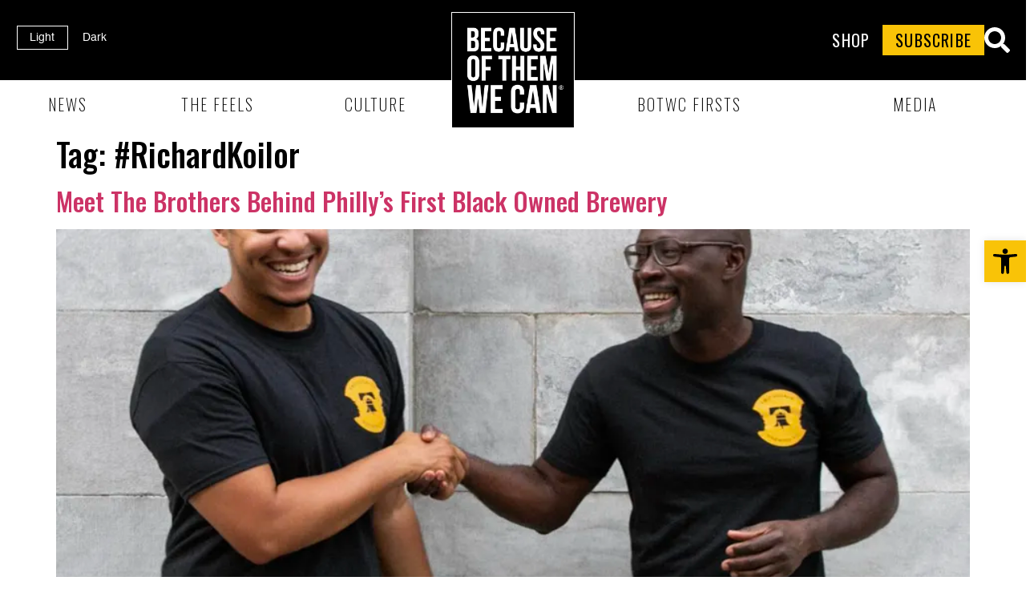

--- FILE ---
content_type: text/html; charset=utf-8
request_url: https://www.google.com/recaptcha/api2/aframe
body_size: 267
content:
<!DOCTYPE HTML><html><head><meta http-equiv="content-type" content="text/html; charset=UTF-8"></head><body><script nonce="Lin7IMdA0UGX6oQJxOhX3g">/** Anti-fraud and anti-abuse applications only. See google.com/recaptcha */ try{var clients={'sodar':'https://pagead2.googlesyndication.com/pagead/sodar?'};window.addEventListener("message",function(a){try{if(a.source===window.parent){var b=JSON.parse(a.data);var c=clients[b['id']];if(c){var d=document.createElement('img');d.src=c+b['params']+'&rc='+(localStorage.getItem("rc::a")?sessionStorage.getItem("rc::b"):"");window.document.body.appendChild(d);sessionStorage.setItem("rc::e",parseInt(sessionStorage.getItem("rc::e")||0)+1);localStorage.setItem("rc::h",'1767444194960');}}}catch(b){}});window.parent.postMessage("_grecaptcha_ready", "*");}catch(b){}</script></body></html>

--- FILE ---
content_type: text/css
request_url: https://www.becauseofthemwecan.com/wp-content/uploads/elementor/css/post-5.css?ver=1693577191
body_size: 1835
content:
.elementor-kit-5{--e-global-color-primary:#F9C307;--e-global-color-secondary:#5C79C9;--e-global-color-text:#000000;--e-global-color-accent:#3AC9A9;--e-global-color-a359703:#FFFFFF;--e-global-color-6da4062:#8B8B8B;--e-global-color-78fcdb6:#D9D9D999;--e-global-color-0206b22:#00000000;--e-global-color-5cf99db:#FFF9C5;--e-global-color-3c3624e:#FF5757;--e-global-color-3fdceb5:#F9C307;--e-global-typography-primary-font-family:"Bebas Neue";--e-global-typography-primary-font-size:60px;--e-global-typography-primary-font-weight:400;--e-global-typography-primary-text-transform:uppercase;--e-global-typography-primary-line-height:1.5em;--e-global-typography-primary-letter-spacing:0.06em;--e-global-typography-secondary-font-size:20px;--e-global-typography-secondary-font-weight:200;--e-global-typography-secondary-text-transform:uppercase;--e-global-typography-secondary-line-height:1.5em;--e-global-typography-secondary-letter-spacing:0.1em;--e-global-typography-text-font-family:"Helvetica";--e-global-typography-text-font-size:22px;--e-global-typography-text-font-weight:300;--e-global-typography-text-line-height:1.5em;--e-global-typography-accent-font-size:24px;--e-global-typography-accent-font-weight:500;--e-global-typography-accent-text-decoration:underline;--e-global-typography-accent-letter-spacing:0.1em;--e-global-typography-8de7678-font-family:"Bebas Neue";--e-global-typography-8de7678-font-size:40px;--e-global-typography-8de7678-font-weight:400;--e-global-typography-8de7678-text-transform:lowercase;--e-global-typography-8de7678-line-height:1.4em;--e-global-typography-8de7678-letter-spacing:0.06em;--e-global-typography-a1d08a7-font-size:20px;--e-global-typography-a1d08a7-font-weight:400;--e-global-typography-a1d08a7-line-height:1.25em;--e-global-typography-80eb89b-font-size:20px;--e-global-typography-80eb89b-font-weight:300;--e-global-typography-80eb89b-text-transform:uppercase;--e-global-typography-80eb89b-line-height:1.5em;--e-global-typography-80eb89b-letter-spacing:0.2em;--e-global-typography-a785d3b-font-size:24px;--e-global-typography-a785d3b-font-weight:500;--e-global-typography-a785d3b-text-transform:uppercase;--e-global-typography-a785d3b-line-height:1.5em;--e-global-typography-a785d3b-letter-spacing:0.1em;--e-global-typography-17a99d6-font-size:30px;--e-global-typography-17a99d6-font-weight:500;--e-global-typography-17a99d6-text-decoration:underline;--e-global-typography-17a99d6-line-height:1.5em;--e-global-typography-17a99d6-letter-spacing:0.1em;--e-global-typography-0de1b77-font-size:20px;--e-global-typography-0de1b77-font-weight:500;--e-global-typography-0de1b77-line-height:1.5em;--e-global-typography-b6d8f6c-font-family:"Oswald";--e-global-typography-b6d8f6c-font-size:10px;--e-global-typography-b6d8f6c-font-weight:200;--e-global-typography-b6d8f6c-line-height:1.5em;--e-global-typography-b6d8f6c-letter-spacing:2px;color:var( --e-global-color-text );font-family:"Oswald", sans-serif;font-size:16px;font-weight:400;line-height:1.5em;}.elementor-kit-5 button,.elementor-kit-5 input[type="button"],.elementor-kit-5 input[type="submit"],.elementor-kit-5 .elementor-button{font-size:20px;font-weight:400;line-height:1.5em;letter-spacing:0.06em;color:var( --e-global-color-text );background-color:var( --e-global-color-primary );border-style:none;border-radius:0px 0px 0px 0px;padding:10px 32px 16px 32px;}.elementor-kit-5 input:not([type="button"]):not([type="submit"]),.elementor-kit-5 textarea,.elementor-kit-5 .elementor-field-textual{font-size:20px;font-weight:400;line-height:1.5em;letter-spacing:0.06em;color:var( --e-global-color-text );accent-color:var( --e-global-color-6da4062 );border-style:none;border-radius:0px 0px 0px 0px;padding:12px 32px 12px 32px;}.elementor-kit-5 input:focus:not([type="button"]):not([type="submit"]),.elementor-kit-5 textarea:focus,.elementor-kit-5 .elementor-field-textual:focus{box-shadow:0px 1px 0px 0px #F9C307;}.elementor-section.elementor-section-boxed > .elementor-container{max-width:1280px;}.e-con{--container-max-width:1280px;--container-default-padding-top:0px;--container-default-padding-right:0px;--container-default-padding-bottom:0px;--container-default-padding-left:0px;}.elementor-widget:not(:last-child){margin-bottom:20px;}.elementor-element{--widgets-spacing:20px;}{}h1.entry-title{display:var(--page-title-display);}@media(max-width:1024px){.elementor-kit-5{--e-global-typography-primary-font-size:40px;--e-global-typography-secondary-font-size:18px;--e-global-typography-accent-font-size:20px;--e-global-typography-8de7678-font-size:30px;--e-global-typography-80eb89b-font-size:16px;--e-global-typography-a785d3b-font-size:18px;--e-global-typography-17a99d6-font-size:20px;}.elementor-section.elementor-section-boxed > .elementor-container{max-width:1024px;}.e-con{--container-max-width:1024px;}}@media(max-width:767px){.elementor-kit-5{--e-global-typography-primary-font-size:30px;--e-global-typography-primary-line-height:1.5em;--e-global-typography-text-font-size:18px;--e-global-typography-accent-font-size:18px;--e-global-typography-80eb89b-font-size:15px;}.elementor-section.elementor-section-boxed > .elementor-container{max-width:767px;}.e-con{--container-max-width:767px;}}/* Start custom CSS */input[type="search"]::-webkit-search-decoration,
input[type="search"]::-webkit-search-cancel-button,
input[type="search"]::-webkit-search-results-button,
input[type="search"]::-webkit-search-results-decoration {
  -webkit-appearance:none;
}

html, body {
    overflow-x: hidden;
}

p:last-child {
    margin-bottom: 0;
}

.heading-bg--primary .elementor-heading-title {
    display: inline;
    padding: 5px 16px 0;
    background-color: var(--e-global-color-primary);
    box-decoration-break: clone;
    -webkit-box-decoration-break: clone;
}

.heading-bg--secondary .elementor-heading-title {
    display: inline;
    padding: 5px 16px 0;
    background-color: var(--e-global-color-secondary);
    box-decoration-break: clone;
    -webkit-box-decoration-break: clone;
}

.heading-bg--accent .elementor-heading-title {
    display: inline;
    padding: 5px 16px 0;
    background-color: var(--e-global-color-accent);
    box-decoration-break: clone;
    -webkit-box-decoration-break: clone;
}

.heading-bg--red .elementor-heading-title {
    display: inline;
    padding: 5px 16px 0;
    background-color: var(--e-global-color-3c3624e);
    box-decoration-break: clone;
    -webkit-box-decoration-break: clone;
}

input[type="text"], input[type="email"] {
    text-align: center;
}

.elementor-kit-5 .elementor-widget-text-editor a, .elementor-kit-5 .elementor-widget-theme-post-content a  {
    color: inherit;
    text-decoration: underline;
}

.dm-toggle .wp-dark-mode-switcher p {
    font-size: 14px;
    line-height: 1rem;
    font-family: 'Helvetica', sans-serif;
}

.dm-toggle .wp-dark-mode-switcher.style-2 label {
    width: 130px;
    border-radius: 0;
    background-color: transparent;
    height: 32px;
}

.dm-toggle .wp-dark-mode-switcher .toggle {
    background-color: transparent;
    border: 1px solid white;
    border-radius: 0;
}

.dm-toggle .wp-dark-mode-switcher.style-2 .modes .light, .elementor-kit-5 .wp-dark-mode-switcher.style-2 .modes .dark {
    color: #fff;
}

.grid-ratio img {
    aspect-ratio: 16/9;
    object-fit: cover;
}

.featured-ratio img {
    aspect-ratio: 3/2;
    object-fit: cover;
}


@media (max-width: 767px) {
    .heading-bg--primary .elementor-heading-title, .heading-bg--secondary .elementor-heading-title, .heading-bg--accent .elementor-heading-title, .heading-bg--red .elementor-heading-title  {
        padding: 4px 8px 0;
    }
    
    .dm-toggle .wp-dark-mode-switcher p {
    font-size: 8px;
    }

    .dm-toggle .wp-dark-mode-switcher.style-2 label {
        width: 80px;
        height: 24px;
    }
    
    .grid-ratio img, .featured-ratio img {
        aspect-ratio: 4/5;
        object-fit: cover;
    }
    
}/* End custom CSS */
/* Start Custom Fonts CSS */@font-face {
	font-family: 'Helvetica';
	font-style: normal;
	font-weight: normal;
	font-display: auto;
	src: url('https://www.becauseofthemwecan.com/wp-content/uploads/2023/06/Helvetica.woff2') format('woff2');
}
@font-face {
	font-family: 'Helvetica';
	font-style: italic;
	font-weight: normal;
	font-display: auto;
	src: url('https://www.becauseofthemwecan.com/wp-content/uploads/2023/06/Helvetica-Oblique.woff2') format('woff2');
}
@font-face {
	font-family: 'Helvetica';
	font-style: normal;
	font-weight: bold;
	font-display: auto;
	src: url('https://www.becauseofthemwecan.com/wp-content/uploads/2023/06/Helvetica-Bold.woff2') format('woff2');
}
@font-face {
	font-family: 'Helvetica';
	font-style: italic;
	font-weight: bold;
	font-display: auto;
	src: url('https://www.becauseofthemwecan.com/wp-content/uploads/2023/06/Helvetica-BoldOblique.woff2') format('woff2');
}
@font-face {
	font-family: 'Helvetica';
	font-style: normal;
	font-weight: 300;
	font-display: auto;
	src: url('http://becauseofthemwecan.com/wp-content/uploads/2023/06/Helvetica-Light.woff2') format('woff2');
}
@font-face {
	font-family: 'Helvetica';
	font-style: italic;
	font-weight: 300;
	font-display: auto;
	src: url('http://becauseofthemwecan.com/wp-content/uploads/2023/06/Helvetica-LightOblique.woff2') format('woff2');
}
@font-face {
	font-family: 'Helvetica';
	font-style: normal;
	font-weight: 400;
	font-display: auto;
	src: url('http://becauseofthemwecan.com/wp-content/uploads/2023/06/Helvetica.woff2') format('woff2');
}
@font-face {
	font-family: 'Helvetica';
	font-style: italic;
	font-weight: 400;
	font-display: auto;
	src: url('http://becauseofthemwecan.com/wp-content/uploads/2023/06/Helvetica-Oblique.woff2') format('woff2');
}
@font-face {
	font-family: 'Helvetica';
	font-style: normal;
	font-weight: 700;
	font-display: auto;
	src: url('http://becauseofthemwecan.com/wp-content/uploads/2023/06/Helvetica-Bold.woff2') format('woff2');
}
@font-face {
	font-family: 'Helvetica';
	font-style: italic;
	font-weight: 700;
	font-display: auto;
	src: url('http://becauseofthemwecan.com/wp-content/uploads/2023/06/Helvetica-BoldOblique.woff2') format('woff2');
}
/* End Custom Fonts CSS */

--- FILE ---
content_type: text/css
request_url: https://www.becauseofthemwecan.com/wp-content/uploads/elementor/css/post-99.css?ver=1721808796
body_size: 2523
content:
.elementor-99 .elementor-element.elementor-element-fba994f{--display:flex;--min-height:120px;--flex-direction:row;--container-widget-width:calc( ( 1 - var( --container-widget-flex-grow ) ) * 100% );--container-widget-height:100%;--container-widget-flex-grow:1;--container-widget-align-self:stretch;--align-items:center;--gap:0px;--background-transition:0.3s;--z-index:99;}.elementor-99 .elementor-element.elementor-element-fba994f:not(.elementor-motion-effects-element-type-background), .elementor-99 .elementor-element.elementor-element-fba994f > .elementor-motion-effects-container > .elementor-motion-effects-layer{background-color:var( --e-global-color-text );}.elementor-99 .elementor-element.elementor-element-fba994f, .elementor-99 .elementor-element.elementor-element-fba994f::before{--border-transition:0.3s;}.elementor-99 .elementor-element.elementor-element-6e628a9 .elementor-icon-wrapper{text-align:right;}.elementor-99 .elementor-element.elementor-element-6e628a9.elementor-view-stacked .elementor-icon{background-color:var( --e-global-color-5cf99db );}.elementor-99 .elementor-element.elementor-element-6e628a9.elementor-view-framed .elementor-icon, .elementor-99 .elementor-element.elementor-element-6e628a9.elementor-view-default .elementor-icon{color:var( --e-global-color-5cf99db );border-color:var( --e-global-color-5cf99db );}.elementor-99 .elementor-element.elementor-element-6e628a9.elementor-view-framed .elementor-icon, .elementor-99 .elementor-element.elementor-element-6e628a9.elementor-view-default .elementor-icon svg{fill:var( --e-global-color-5cf99db );}.elementor-99 .elementor-element.elementor-element-6e628a9 .elementor-icon{font-size:32px;}.elementor-99 .elementor-element.elementor-element-6e628a9 .elementor-icon svg{height:32px;}.elementor-99 .elementor-element.elementor-element-6e628a9 > .elementor-widget-container{margin:0px 0px -5px 0px;}.elementor-99 .elementor-element.elementor-element-0bef113{text-align:left;}.elementor-99 .elementor-element.elementor-element-a696978 img{width:205px;border-style:solid;border-width:1px 1px 1px 1px;border-color:var( --e-global-color-a359703 );}.elementor-99 .elementor-element.elementor-element-801f325 .elementor-button{text-transform:uppercase;padding:4px 20px 4px 20px;}.elementor-99 .elementor-element.elementor-element-bdfb397{--display:flex;--min-height:100px;--flex-direction:row;--container-widget-width:calc( ( 1 - var( --container-widget-flex-grow ) ) * 100% );--container-widget-height:100%;--container-widget-flex-grow:1;--container-widget-align-self:stretch;--align-items:center;--gap:32px;--background-transition:0.3s;--padding-top:0px;--padding-right:20px;--padding-bottom:0px;--padding-left:20px;--z-index:100;}.elementor-99 .elementor-element.elementor-element-bdfb397:not(.elementor-motion-effects-element-type-background), .elementor-99 .elementor-element.elementor-element-bdfb397 > .elementor-motion-effects-container > .elementor-motion-effects-layer{background-color:var( --e-global-color-text );}.elementor-99 .elementor-element.elementor-element-bdfb397, .elementor-99 .elementor-element.elementor-element-bdfb397::before{--border-transition:0.3s;}.elementor-99 .elementor-element.elementor-element-9d7fd7a{text-align:left;}.elementor-99 .elementor-element.elementor-element-9d7fd7a > .elementor-widget-container{margin:-2px 0px 0px 0px;}.elementor-99 .elementor-element.elementor-element-9d7fd7a.elementor-element{--flex-grow:1;--flex-shrink:0;}.elementor-99 .elementor-element.elementor-element-8d37ecd .elementor-button{fill:#FFFFFF;color:#FFFFFF;background-color:#02010100;padding:4px 16px 4px 16px;}.elementor-99 .elementor-element.elementor-element-3cd0298 .elementor-button{padding:4px 16px 4px 16px;}.elementor-99 .elementor-element.elementor-element-d2186df .elementor-icon-wrapper{text-align:center;}.elementor-99 .elementor-element.elementor-element-d2186df.elementor-view-stacked .elementor-icon{background-color:var( --e-global-color-a359703 );}.elementor-99 .elementor-element.elementor-element-d2186df.elementor-view-framed .elementor-icon, .elementor-99 .elementor-element.elementor-element-d2186df.elementor-view-default .elementor-icon{color:var( --e-global-color-a359703 );border-color:var( --e-global-color-a359703 );}.elementor-99 .elementor-element.elementor-element-d2186df.elementor-view-framed .elementor-icon, .elementor-99 .elementor-element.elementor-element-d2186df.elementor-view-default .elementor-icon svg{fill:var( --e-global-color-a359703 );}.elementor-99 .elementor-element.elementor-element-d2186df .elementor-icon{font-size:32px;}.elementor-99 .elementor-element.elementor-element-d2186df .elementor-icon svg{height:32px;}.elementor-99 .elementor-element.elementor-element-d2186df > .elementor-widget-container{margin:0px 0px -5px 0px;}.elementor-99 .elementor-element.elementor-element-9a47015{--display:flex;--flex-direction:row;--container-widget-width:calc( ( 1 - var( --container-widget-flex-grow ) ) * 100% );--container-widget-height:100%;--container-widget-flex-grow:1;--container-widget-align-self:stretch;--align-items:center;--gap:0px;--background-transition:0.3s;--z-index:100;}.elementor-99 .elementor-element.elementor-element-9a47015:not(.elementor-motion-effects-element-type-background), .elementor-99 .elementor-element.elementor-element-9a47015 > .elementor-motion-effects-container > .elementor-motion-effects-layer{background-color:var( --e-global-color-a359703 );}.elementor-99 .elementor-element.elementor-element-9a47015, .elementor-99 .elementor-element.elementor-element-9a47015::before{--border-transition:0.3s;}.elementor-99 .elementor-element.elementor-element-d428672 .elementor-menu-toggle{margin:0 auto;}.elementor-99 .elementor-element.elementor-element-d428672 .elementor-nav-menu .elementor-item{font-size:var( --e-global-typography-secondary-font-size );font-weight:var( --e-global-typography-secondary-font-weight );text-transform:var( --e-global-typography-secondary-text-transform );line-height:var( --e-global-typography-secondary-line-height );letter-spacing:var( --e-global-typography-secondary-letter-spacing );}.elementor-99 .elementor-element.elementor-element-d428672 .elementor-nav-menu--main .elementor-item{color:var( --e-global-color-text );fill:var( --e-global-color-text );padding-left:32px;padding-right:32px;padding-top:14px;padding-bottom:14px;}.elementor-99 .elementor-element.elementor-element-d428672 .elementor-nav-menu--main:not(.e--pointer-framed) .elementor-item:before,
					.elementor-99 .elementor-element.elementor-element-d428672 .elementor-nav-menu--main:not(.e--pointer-framed) .elementor-item:after{background-color:var( --e-global-color-primary );}.elementor-99 .elementor-element.elementor-element-d428672 .e--pointer-framed .elementor-item:before,
					.elementor-99 .elementor-element.elementor-element-d428672 .e--pointer-framed .elementor-item:after{border-color:var( --e-global-color-primary );}.elementor-99 .elementor-element.elementor-element-d428672 .e--pointer-framed .elementor-item:before{border-width:7px;}.elementor-99 .elementor-element.elementor-element-d428672 .e--pointer-framed.e--animation-draw .elementor-item:before{border-width:0 0 7px 7px;}.elementor-99 .elementor-element.elementor-element-d428672 .e--pointer-framed.e--animation-draw .elementor-item:after{border-width:7px 7px 0 0;}.elementor-99 .elementor-element.elementor-element-d428672 .e--pointer-framed.e--animation-corners .elementor-item:before{border-width:7px 0 0 7px;}.elementor-99 .elementor-element.elementor-element-d428672 .e--pointer-framed.e--animation-corners .elementor-item:after{border-width:0 7px 7px 0;}.elementor-99 .elementor-element.elementor-element-d428672 .e--pointer-underline .elementor-item:after,
					 .elementor-99 .elementor-element.elementor-element-d428672 .e--pointer-overline .elementor-item:before,
					 .elementor-99 .elementor-element.elementor-element-d428672 .e--pointer-double-line .elementor-item:before,
					 .elementor-99 .elementor-element.elementor-element-d428672 .e--pointer-double-line .elementor-item:after{height:7px;}.elementor-99 .elementor-element.elementor-element-d428672{width:var( --container-widget-width, 563px );max-width:563px;--container-widget-width:563px;--container-widget-flex-grow:0;}.elementor-99 .elementor-element.elementor-element-02d1026 img{width:154px;border-style:solid;border-width:1px 1px 1px 1px;border-color:var( --e-global-color-a359703 );}.elementor-99 .elementor-element.elementor-element-02d1026 > .elementor-widget-container{margin:-85px 0px 0px 0px;}.elementor-99 .elementor-element.elementor-element-02d1026{width:var( --container-widget-width, 154px );max-width:154px;--container-widget-width:154px;--container-widget-flex-grow:0;}.elementor-99 .elementor-element.elementor-element-98cfd01 .elementor-menu-toggle{margin:0 auto;}.elementor-99 .elementor-element.elementor-element-98cfd01 .elementor-nav-menu .elementor-item{font-size:var( --e-global-typography-secondary-font-size );font-weight:var( --e-global-typography-secondary-font-weight );text-transform:var( --e-global-typography-secondary-text-transform );line-height:var( --e-global-typography-secondary-line-height );letter-spacing:var( --e-global-typography-secondary-letter-spacing );}.elementor-99 .elementor-element.elementor-element-98cfd01 .elementor-nav-menu--main .elementor-item{color:var( --e-global-color-text );fill:var( --e-global-color-text );padding-left:0px;padding-right:0px;padding-top:14px;padding-bottom:14px;}.elementor-99 .elementor-element.elementor-element-98cfd01 .elementor-nav-menu--main:not(.e--pointer-framed) .elementor-item:before,
					.elementor-99 .elementor-element.elementor-element-98cfd01 .elementor-nav-menu--main:not(.e--pointer-framed) .elementor-item:after{background-color:var( --e-global-color-primary );}.elementor-99 .elementor-element.elementor-element-98cfd01 .e--pointer-framed .elementor-item:before,
					.elementor-99 .elementor-element.elementor-element-98cfd01 .e--pointer-framed .elementor-item:after{border-color:var( --e-global-color-primary );}.elementor-99 .elementor-element.elementor-element-98cfd01 .e--pointer-framed .elementor-item:before{border-width:7px;}.elementor-99 .elementor-element.elementor-element-98cfd01 .e--pointer-framed.e--animation-draw .elementor-item:before{border-width:0 0 7px 7px;}.elementor-99 .elementor-element.elementor-element-98cfd01 .e--pointer-framed.e--animation-draw .elementor-item:after{border-width:7px 7px 0 0;}.elementor-99 .elementor-element.elementor-element-98cfd01 .e--pointer-framed.e--animation-corners .elementor-item:before{border-width:7px 0 0 7px;}.elementor-99 .elementor-element.elementor-element-98cfd01 .e--pointer-framed.e--animation-corners .elementor-item:after{border-width:0 7px 7px 0;}.elementor-99 .elementor-element.elementor-element-98cfd01 .e--pointer-underline .elementor-item:after,
					 .elementor-99 .elementor-element.elementor-element-98cfd01 .e--pointer-overline .elementor-item:before,
					 .elementor-99 .elementor-element.elementor-element-98cfd01 .e--pointer-double-line .elementor-item:before,
					 .elementor-99 .elementor-element.elementor-element-98cfd01 .e--pointer-double-line .elementor-item:after{height:7px;}.elementor-99 .elementor-element.elementor-element-98cfd01{--e-nav-menu-horizontal-menu-item-margin:calc( 0px / 2 );width:var( --container-widget-width, 563px );max-width:563px;--container-widget-width:563px;--container-widget-flex-grow:0;}.elementor-99 .elementor-element.elementor-element-98cfd01 .elementor-nav-menu--main:not(.elementor-nav-menu--layout-horizontal) .elementor-nav-menu > li:not(:last-child){margin-bottom:0px;}.elementor-99 .elementor-element.elementor-element-579c9ad{--display:flex;--min-height:100px;--flex-direction:row;--container-widget-width:calc( ( 1 - var( --container-widget-flex-grow ) ) * 100% );--container-widget-height:100%;--container-widget-flex-grow:1;--container-widget-align-self:stretch;--align-items:center;--gap:20px;--background-transition:0.3s;--padding-top:0px;--padding-right:20px;--padding-bottom:0px;--padding-left:20px;--z-index:99;}.elementor-99 .elementor-element.elementor-element-579c9ad:not(.elementor-motion-effects-element-type-background), .elementor-99 .elementor-element.elementor-element-579c9ad > .elementor-motion-effects-container > .elementor-motion-effects-layer{background-color:var( --e-global-color-text );}.elementor-99 .elementor-element.elementor-element-579c9ad, .elementor-99 .elementor-element.elementor-element-579c9ad::before{--border-transition:0.3s;}.elementor-99 .elementor-element.elementor-element-de078a1 img{width:72px;border-style:solid;border-width:1px 1px 1px 1px;border-color:var( --e-global-color-a359703 );}.elementor-99 .elementor-element.elementor-element-de078a1{width:auto;max-width:auto;}.elementor-99 .elementor-element.elementor-element-d94e927 .elementor-menu-toggle{margin:0 auto;}.elementor-99 .elementor-element.elementor-element-d94e927 .elementor-nav-menu .elementor-item{font-size:var( --e-global-typography-secondary-font-size );font-weight:var( --e-global-typography-secondary-font-weight );text-transform:var( --e-global-typography-secondary-text-transform );line-height:var( --e-global-typography-secondary-line-height );letter-spacing:var( --e-global-typography-secondary-letter-spacing );}.elementor-99 .elementor-element.elementor-element-d94e927 .elementor-nav-menu--main .elementor-item{color:var( --e-global-color-a359703 );fill:var( --e-global-color-a359703 );padding-left:0px;padding-right:0px;padding-top:14px;padding-bottom:14px;}.elementor-99 .elementor-element.elementor-element-d94e927 .elementor-nav-menu--main:not(.e--pointer-framed) .elementor-item:before,
					.elementor-99 .elementor-element.elementor-element-d94e927 .elementor-nav-menu--main:not(.e--pointer-framed) .elementor-item:after{background-color:var( --e-global-color-primary );}.elementor-99 .elementor-element.elementor-element-d94e927 .e--pointer-framed .elementor-item:before,
					.elementor-99 .elementor-element.elementor-element-d94e927 .e--pointer-framed .elementor-item:after{border-color:var( --e-global-color-primary );}.elementor-99 .elementor-element.elementor-element-d94e927 .e--pointer-framed .elementor-item:before{border-width:7px;}.elementor-99 .elementor-element.elementor-element-d94e927 .e--pointer-framed.e--animation-draw .elementor-item:before{border-width:0 0 7px 7px;}.elementor-99 .elementor-element.elementor-element-d94e927 .e--pointer-framed.e--animation-draw .elementor-item:after{border-width:7px 7px 0 0;}.elementor-99 .elementor-element.elementor-element-d94e927 .e--pointer-framed.e--animation-corners .elementor-item:before{border-width:7px 0 0 7px;}.elementor-99 .elementor-element.elementor-element-d94e927 .e--pointer-framed.e--animation-corners .elementor-item:after{border-width:0 7px 7px 0;}.elementor-99 .elementor-element.elementor-element-d94e927 .e--pointer-underline .elementor-item:after,
					 .elementor-99 .elementor-element.elementor-element-d94e927 .e--pointer-overline .elementor-item:before,
					 .elementor-99 .elementor-element.elementor-element-d94e927 .e--pointer-double-line .elementor-item:before,
					 .elementor-99 .elementor-element.elementor-element-d94e927 .e--pointer-double-line .elementor-item:after{height:7px;}.elementor-99 .elementor-element.elementor-element-d94e927{--e-nav-menu-horizontal-menu-item-margin:calc( 20px / 2 );width:auto;max-width:auto;}.elementor-99 .elementor-element.elementor-element-d94e927 .elementor-nav-menu--main:not(.elementor-nav-menu--layout-horizontal) .elementor-nav-menu > li:not(:last-child){margin-bottom:20px;}.elementor-99 .elementor-element.elementor-element-d94e927.elementor-element{--flex-grow:1;--flex-shrink:0;}.elementor-99 .elementor-element.elementor-element-2d78961{text-align:left;}.elementor-99 .elementor-element.elementor-element-942aeb7 .elementor-button{padding:4px 16px 4px 16px;}.elementor-99 .elementor-element.elementor-element-3bb3ab7 .elementor-icon-wrapper{text-align:center;}.elementor-99 .elementor-element.elementor-element-3bb3ab7.elementor-view-stacked .elementor-icon{background-color:var( --e-global-color-a359703 );}.elementor-99 .elementor-element.elementor-element-3bb3ab7.elementor-view-framed .elementor-icon, .elementor-99 .elementor-element.elementor-element-3bb3ab7.elementor-view-default .elementor-icon{color:var( --e-global-color-a359703 );border-color:var( --e-global-color-a359703 );}.elementor-99 .elementor-element.elementor-element-3bb3ab7.elementor-view-framed .elementor-icon, .elementor-99 .elementor-element.elementor-element-3bb3ab7.elementor-view-default .elementor-icon svg{fill:var( --e-global-color-a359703 );}.elementor-99 .elementor-element.elementor-element-3bb3ab7 .elementor-icon{font-size:32px;}.elementor-99 .elementor-element.elementor-element-3bb3ab7 .elementor-icon svg{height:32px;}.elementor-99 .elementor-element.elementor-element-3bb3ab7 > .elementor-widget-container{margin:0px 0px -5px 0px;}.elementor-99{margin:0px 0px -100px 0px;}@media(max-width:1024px) and (min-width:768px){.elementor-99 .elementor-element.elementor-element-fba994f{--content-width:100%;}.elementor-99 .elementor-element.elementor-element-bdfb397{--content-width:100%;}.elementor-99 .elementor-element.elementor-element-9a47015{--content-width:100%;}.elementor-99 .elementor-element.elementor-element-579c9ad{--content-width:100%;}}@media(max-width:1024px){.elementor-99 .elementor-element.elementor-element-fba994f{--min-height:100px;--padding-top:0px;--padding-right:20px;--padding-bottom:0px;--padding-left:20px;}.elementor-99 .elementor-element.elementor-element-6e628a9 .elementor-icon-wrapper{text-align:left;}.elementor-99 .elementor-element.elementor-element-6e628a9 .elementor-icon{font-size:24px;}.elementor-99 .elementor-element.elementor-element-6e628a9 .elementor-icon svg{height:24px;}.elementor-99 .elementor-element.elementor-element-6e628a9{width:var( --container-widget-width, 10% );max-width:10%;--container-widget-width:10%;--container-widget-flex-grow:0;}.elementor-99 .elementor-element.elementor-element-0bef113 > .elementor-widget-container{margin:-2px 0px 0px 0px;}.elementor-99 .elementor-element.elementor-element-0bef113{width:var( --container-widget-width, 30% );max-width:30%;--container-widget-width:30%;--container-widget-flex-grow:0;}.elementor-99 .elementor-element.elementor-element-a696978 img{width:80px;}.elementor-99 .elementor-element.elementor-element-a696978{width:var( --container-widget-width, 20% );max-width:20%;--container-widget-width:20%;--container-widget-flex-grow:0;}.elementor-99 .elementor-element.elementor-element-801f325{width:var( --container-widget-width, 40% );max-width:40%;--container-widget-width:40%;--container-widget-flex-grow:0;}.elementor-99 .elementor-element.elementor-element-bdfb397{--min-height:80px;--padding-top:0px;--padding-right:20px;--padding-bottom:0px;--padding-left:20px;}.elementor-99 .elementor-element.elementor-element-d2186df .elementor-icon{font-size:28px;}.elementor-99 .elementor-element.elementor-element-d2186df .elementor-icon svg{height:28px;}.elementor-99 .elementor-element.elementor-element-d428672 .elementor-nav-menu .elementor-item{font-size:var( --e-global-typography-secondary-font-size );line-height:var( --e-global-typography-secondary-line-height );letter-spacing:var( --e-global-typography-secondary-letter-spacing );}.elementor-99 .elementor-element.elementor-element-d428672 .e--pointer-framed .elementor-item:before{border-width:2px;}.elementor-99 .elementor-element.elementor-element-d428672 .e--pointer-framed.e--animation-draw .elementor-item:before{border-width:0 0 2px 2px;}.elementor-99 .elementor-element.elementor-element-d428672 .e--pointer-framed.e--animation-draw .elementor-item:after{border-width:2px 2px 0 0;}.elementor-99 .elementor-element.elementor-element-d428672 .e--pointer-framed.e--animation-corners .elementor-item:before{border-width:2px 0 0 2px;}.elementor-99 .elementor-element.elementor-element-d428672 .e--pointer-framed.e--animation-corners .elementor-item:after{border-width:0 2px 2px 0;}.elementor-99 .elementor-element.elementor-element-d428672 .e--pointer-underline .elementor-item:after,
					 .elementor-99 .elementor-element.elementor-element-d428672 .e--pointer-overline .elementor-item:before,
					 .elementor-99 .elementor-element.elementor-element-d428672 .e--pointer-double-line .elementor-item:before,
					 .elementor-99 .elementor-element.elementor-element-d428672 .e--pointer-double-line .elementor-item:after{height:2px;}.elementor-99 .elementor-element.elementor-element-d428672 .elementor-nav-menu--main .elementor-item{padding-left:10px;padding-right:10px;padding-top:4px;padding-bottom:4px;}.elementor-99 .elementor-element.elementor-element-d428672{--container-widget-width:44%;--container-widget-flex-grow:0;width:var( --container-widget-width, 44% );max-width:44%;}.elementor-99 .elementor-element.elementor-element-02d1026 img{width:110px;}.elementor-99 .elementor-element.elementor-element-02d1026 > .elementor-widget-container{margin:-48px 0px 0px 0px;}.elementor-99 .elementor-element.elementor-element-02d1026{--container-widget-width:12%;--container-widget-flex-grow:0;width:var( --container-widget-width, 12% );max-width:12%;}.elementor-99 .elementor-element.elementor-element-98cfd01 .elementor-nav-menu .elementor-item{font-size:var( --e-global-typography-secondary-font-size );line-height:var( --e-global-typography-secondary-line-height );letter-spacing:var( --e-global-typography-secondary-letter-spacing );}.elementor-99 .elementor-element.elementor-element-98cfd01 .e--pointer-framed .elementor-item:before{border-width:2px;}.elementor-99 .elementor-element.elementor-element-98cfd01 .e--pointer-framed.e--animation-draw .elementor-item:before{border-width:0 0 2px 2px;}.elementor-99 .elementor-element.elementor-element-98cfd01 .e--pointer-framed.e--animation-draw .elementor-item:after{border-width:2px 2px 0 0;}.elementor-99 .elementor-element.elementor-element-98cfd01 .e--pointer-framed.e--animation-corners .elementor-item:before{border-width:2px 0 0 2px;}.elementor-99 .elementor-element.elementor-element-98cfd01 .e--pointer-framed.e--animation-corners .elementor-item:after{border-width:0 2px 2px 0;}.elementor-99 .elementor-element.elementor-element-98cfd01 .e--pointer-underline .elementor-item:after,
					 .elementor-99 .elementor-element.elementor-element-98cfd01 .e--pointer-overline .elementor-item:before,
					 .elementor-99 .elementor-element.elementor-element-98cfd01 .e--pointer-double-line .elementor-item:before,
					 .elementor-99 .elementor-element.elementor-element-98cfd01 .e--pointer-double-line .elementor-item:after{height:2px;}.elementor-99 .elementor-element.elementor-element-98cfd01 .elementor-nav-menu--main .elementor-item{padding-left:10px;padding-right:10px;padding-top:4px;padding-bottom:4px;}.elementor-99 .elementor-element.elementor-element-98cfd01{--container-widget-width:44%;--container-widget-flex-grow:0;width:var( --container-widget-width, 44% );max-width:44%;}.elementor-99 .elementor-element.elementor-element-579c9ad{--min-height:60px;--padding-top:0px;--padding-right:20px;--padding-bottom:0px;--padding-left:20px;}.elementor-99 .elementor-element.elementor-element-de078a1 img{width:110px;}.elementor-99 .elementor-element.elementor-element-de078a1 > .elementor-widget-container{margin:-50px 0px -10px 0px;}.elementor-99 .elementor-element.elementor-element-d94e927 .elementor-nav-menu .elementor-item{font-size:var( --e-global-typography-secondary-font-size );line-height:var( --e-global-typography-secondary-line-height );letter-spacing:var( --e-global-typography-secondary-letter-spacing );}.elementor-99 .elementor-element.elementor-element-d94e927 .elementor-nav-menu--main .elementor-item{padding-left:10px;padding-right:10px;padding-top:4px;padding-bottom:4px;}.elementor-99{margin:0px 0px 0px 0px;}}@media(max-width:767px){.elementor-99 .elementor-element.elementor-element-fba994f{--min-height:80px;}.elementor-99 .elementor-element.elementor-element-6e628a9 .elementor-icon-wrapper{text-align:left;}.elementor-99 .elementor-element.elementor-element-6e628a9 > .elementor-widget-container{margin:0px 0px -6px 0px;}.elementor-99 .elementor-element.elementor-element-6e628a9{width:var( --container-widget-width, 10% );max-width:10%;--container-widget-width:10%;--container-widget-flex-grow:0;}.elementor-99 .elementor-element.elementor-element-0bef113 > .elementor-widget-container{margin:-2px 0px 0px 0px;}.elementor-99 .elementor-element.elementor-element-0bef113{width:var( --container-widget-width, 30% );max-width:30%;--container-widget-width:30%;--container-widget-flex-grow:0;}.elementor-99 .elementor-element.elementor-element-a696978 img{width:60px;}.elementor-99 .elementor-element.elementor-element-a696978{width:var( --container-widget-width, 20% );max-width:20%;--container-widget-width:20%;--container-widget-flex-grow:0;}.elementor-99 .elementor-element.elementor-element-801f325 .elementor-button{font-size:14px;letter-spacing:1.4px;padding:4px 8px 4px 8px;}.elementor-99 .elementor-element.elementor-element-801f325{width:var( --container-widget-width, 40% );max-width:40%;--container-widget-width:40%;--container-widget-flex-grow:0;}.elementor-99 .elementor-element.elementor-element-9d7fd7a > .elementor-widget-container{margin:0px 0px -5px 0px;}.elementor-99 .elementor-element.elementor-element-9d7fd7a{width:var( --container-widget-width, 30% );max-width:30%;--container-widget-width:30%;--container-widget-flex-grow:0;}.elementor-99 .elementor-element.elementor-element-d428672 .elementor-nav-menu .elementor-item{font-size:var( --e-global-typography-secondary-font-size );line-height:var( --e-global-typography-secondary-line-height );letter-spacing:var( --e-global-typography-secondary-letter-spacing );}.elementor-99 .elementor-element.elementor-element-98cfd01 .elementor-nav-menu .elementor-item{font-size:var( --e-global-typography-secondary-font-size );line-height:var( --e-global-typography-secondary-line-height );letter-spacing:var( --e-global-typography-secondary-letter-spacing );}.elementor-99 .elementor-element.elementor-element-d94e927 .elementor-nav-menu .elementor-item{font-size:var( --e-global-typography-secondary-font-size );line-height:var( --e-global-typography-secondary-line-height );letter-spacing:var( --e-global-typography-secondary-letter-spacing );}.elementor-99 .elementor-element.elementor-element-2d78961 > .elementor-widget-container{margin:0px 0px -5px 0px;}.elementor-99 .elementor-element.elementor-element-2d78961{width:var( --container-widget-width, 30% );max-width:30%;--container-widget-width:30%;--container-widget-flex-grow:0;}}/* Start custom CSS for nav-menu, class: .elementor-element-d428672 */.elementor-99 .elementor-element.elementor-element-d428672 .elementor-nav-menu--main .elementor-nav-menu .menu-item:nth-child(1) .elementor-item:after{
    background-color: var(--e-global-color-3c3624e);
}

.elementor-99 .elementor-element.elementor-element-d428672 .elementor-nav-menu--main .elementor-nav-menu .menu-item:nth-child(2) .elementor-item:after{
    background-color: var(--e-global-color-accent);
}

.elementor-99 .elementor-element.elementor-element-d428672 .elementor-nav-menu--main .elementor-nav-menu .menu-item:nth-child(3) .elementor-item:after{
    background-color: var(--e-global-color-secondary);
}

@media (min-width: 1025px) {
    
.elementor-99 .elementor-element.elementor-element-d428672 .elementor-item {
    min-width: 120px;
    justify-content: center;
    }
}/* End custom CSS */
/* Start custom CSS for nav-menu, class: .elementor-element-98cfd01 */.shop-button .elementor-item {
    font-weight: 500 !important;
}

.elementor-99 .elementor-element.elementor-element-98cfd01 .elementor-nav-menu--main .elementor-nav-menu .menu-item:nth-child(2) .elementor-item:after{
    background-color: var(--e-global-color-secondary);
}

.elementor-99 .elementor-element.elementor-element-98cfd01 .elementor-nav-menu--main .elementor-nav-menu .menu-item:nth-child(3) .elementor-item:after{
    background-color: var(--e-global-color-accent);
}

@media (min-width: 1025px) {
    
.elementor-99 .elementor-element.elementor-element-98cfd01 .elementor-item {
    min-width: 120px;
    justify-content: center;
}
}/* End custom CSS */
/* Start custom CSS for nav-menu, class: .elementor-element-d94e927 */.elementor-99 .elementor-element.elementor-element-d94e927 .elementor-nav-menu--main .elementor-nav-menu .menu-item:nth-child(1) .elementor-item:after{
    background-color: var(--e-global-color-3c3624e);
}

.elementor-99 .elementor-element.elementor-element-d94e927 .elementor-nav-menu--main .elementor-nav-menu .menu-item:nth-child(2) .elementor-item:after, .elementor-99 .elementor-element.elementor-element-d94e927 .elementor-nav-menu--main .elementor-nav-menu .menu-item:nth-child(6) .elementor-item:after{
    background-color: var(--e-global-color-accent);
}

.elementor-99 .elementor-element.elementor-element-d94e927 .elementor-nav-menu--main .elementor-nav-menu .menu-item:nth-child(3) .elementor-item:after, .elementor-99 .elementor-element.elementor-element-d94e927 .elementor-nav-menu--main .elementor-nav-menu .menu-item:nth-child(5) .elementor-item:after{
    background-color: var(--e-global-color-secondary);
}/* End custom CSS */
/* Start custom CSS *//* Slide In From The Top Option */

.header-2 {
 transform: translatey(-100px);
 -moz-transition: all .3s ease!important;
 -webkit-transition: all .3s ease!important;
 transition: all .3s ease!important;
}


.elementor-sticky--effects.header-2  {
 height: auto!important;
 transform: translatey(0px);
}

.elementor-sticky--effects.header-1 {
 display: none!important;
}

/* End Of Slide In From The Top Option *//* End custom CSS */

--- FILE ---
content_type: text/css
request_url: https://www.becauseofthemwecan.com/wp-content/uploads/elementor/css/post-100.css?ver=1693577192
body_size: 1827
content:
.elementor-100 .elementor-element.elementor-element-986297c{--display:flex;--flex-direction:column;--container-widget-width:calc( ( 1 - var( --container-widget-flex-grow ) ) * 100% );--container-widget-height:initial;--container-widget-flex-grow:0;--container-widget-align-self:initial;--align-items:center;--gap:32px;--background-transition:0.3s;--padding-top:64px;--padding-right:0px;--padding-bottom:72px;--padding-left:0px;}.elementor-100 .elementor-element.elementor-element-986297c:not(.elementor-motion-effects-element-type-background), .elementor-100 .elementor-element.elementor-element-986297c > .elementor-motion-effects-container > .elementor-motion-effects-layer{background-color:var( --e-global-color-primary );}.elementor-100 .elementor-element.elementor-element-986297c, .elementor-100 .elementor-element.elementor-element-986297c::before{--border-transition:0.3s;}.elementor-100 .elementor-element.elementor-element-276c7a3{text-align:center;}.elementor-100 .elementor-element.elementor-element-276c7a3 .elementor-heading-title{color:var( --e-global-color-a359703 );font-family:var( --e-global-typography-primary-font-family ), sans-serif;font-size:var( --e-global-typography-primary-font-size );font-weight:var( --e-global-typography-primary-font-weight );text-transform:var( --e-global-typography-primary-text-transform );line-height:var( --e-global-typography-primary-line-height );letter-spacing:var( --e-global-typography-primary-letter-spacing );}.elementor-100 .elementor-element.elementor-element-276c7a3 > .elementor-widget-container{padding:5px 20px 0px 20px;background-color:var( --e-global-color-text );}.elementor-100 .elementor-element.elementor-element-276c7a3.elementor-element{--align-self:center;}.elementor-100 .elementor-element.elementor-element-8822f44{text-align:center;color:var( --e-global-color-text );font-size:30px;font-weight:300;line-height:1.5em;letter-spacing:0.1em;}.elementor-100 .elementor-element.elementor-element-7e5ee9a{--display:flex;--flex-direction:row;--container-widget-width:initial;--container-widget-height:100%;--container-widget-flex-grow:1;--container-widget-align-self:stretch;--gap:0px;--background-transition:0.3s;--padding-top:40px;--padding-right:0px;--padding-bottom:50px;--padding-left:0px;}.elementor-100 .elementor-element.elementor-element-7e5ee9a:not(.elementor-motion-effects-element-type-background), .elementor-100 .elementor-element.elementor-element-7e5ee9a > .elementor-motion-effects-container > .elementor-motion-effects-layer{background-color:var( --e-global-color-text );}.elementor-100 .elementor-element.elementor-element-7e5ee9a, .elementor-100 .elementor-element.elementor-element-7e5ee9a::before{--border-transition:0.3s;}.elementor-100 .elementor-element.elementor-element-fe9e637{--display:flex;--flex-direction:column;--container-widget-width:100%;--container-widget-height:initial;--container-widget-flex-grow:0;--container-widget-align-self:initial;--background-transition:0.3s;}.elementor-100 .elementor-element.elementor-element-22080f3{text-align:left;}.elementor-100 .elementor-element.elementor-element-22080f3 img{width:200px;border-style:solid;border-width:1px 1px 1px 1px;border-color:var( --e-global-color-a359703 );}.elementor-100 .elementor-element.elementor-element-a973f68{--grid-template-columns:repeat(0, auto);--icon-size:24px;--grid-column-gap:16px;--grid-row-gap:0px;}.elementor-100 .elementor-element.elementor-element-a973f68 .elementor-widget-container{text-align:left;}.elementor-100 .elementor-element.elementor-element-a973f68 .elementor-social-icon{background-color:var( --e-global-color-0206b22 );--icon-padding:0em;}.elementor-100 .elementor-element.elementor-element-a973f68 .elementor-social-icon i{color:var( --e-global-color-5cf99db );}.elementor-100 .elementor-element.elementor-element-a973f68 .elementor-social-icon svg{fill:var( --e-global-color-5cf99db );}.elementor-100 .elementor-element.elementor-element-71ed37e{--display:flex;--flex-direction:row;--container-widget-width:initial;--container-widget-height:100%;--container-widget-flex-grow:1;--container-widget-align-self:stretch;--justify-content:space-evenly;--gap:30px;--background-transition:0.3s;}.elementor-100 .elementor-element.elementor-element-331b26e .elementor-nav-menu--dropdown a, .elementor-100 .elementor-element.elementor-element-331b26e .elementor-menu-toggle{color:var( --e-global-color-a359703 );}.elementor-100 .elementor-element.elementor-element-331b26e .elementor-nav-menu--dropdown{background-color:var( --e-global-color-0206b22 );}.elementor-100 .elementor-element.elementor-element-331b26e .elementor-nav-menu--dropdown a:hover,
					.elementor-100 .elementor-element.elementor-element-331b26e .elementor-nav-menu--dropdown a.elementor-item-active,
					.elementor-100 .elementor-element.elementor-element-331b26e .elementor-nav-menu--dropdown a.highlighted,
					.elementor-100 .elementor-element.elementor-element-331b26e .elementor-menu-toggle:hover{color:var( --e-global-color-5cf99db );}.elementor-100 .elementor-element.elementor-element-331b26e .elementor-nav-menu--dropdown a:hover,
					.elementor-100 .elementor-element.elementor-element-331b26e .elementor-nav-menu--dropdown a.elementor-item-active,
					.elementor-100 .elementor-element.elementor-element-331b26e .elementor-nav-menu--dropdown a.highlighted{background-color:var( --e-global-color-0206b22 );}.elementor-100 .elementor-element.elementor-element-331b26e .elementor-nav-menu--dropdown .elementor-item, .elementor-100 .elementor-element.elementor-element-331b26e .elementor-nav-menu--dropdown  .elementor-sub-item{font-size:var( --e-global-typography-80eb89b-font-size );font-weight:var( --e-global-typography-80eb89b-font-weight );text-transform:var( --e-global-typography-80eb89b-text-transform );letter-spacing:var( --e-global-typography-80eb89b-letter-spacing );word-spacing:var( --e-global-typography-80eb89b-word-spacing );}.elementor-100 .elementor-element.elementor-element-331b26e .elementor-nav-menu--dropdown a{padding-left:0px;padding-right:0px;padding-top:20px;padding-bottom:20px;}.elementor-100 .elementor-element.elementor-element-331b26e .elementor-nav-menu--main > .elementor-nav-menu > li > .elementor-nav-menu--dropdown, .elementor-100 .elementor-element.elementor-element-331b26e .elementor-nav-menu__container.elementor-nav-menu--dropdown{margin-top:0px !important;}.elementor-100 .elementor-element.elementor-element-91ce308 .elementor-nav-menu--dropdown a, .elementor-100 .elementor-element.elementor-element-91ce308 .elementor-menu-toggle{color:var( --e-global-color-a359703 );}.elementor-100 .elementor-element.elementor-element-91ce308 .elementor-nav-menu--dropdown{background-color:var( --e-global-color-0206b22 );}.elementor-100 .elementor-element.elementor-element-91ce308 .elementor-nav-menu--dropdown a:hover,
					.elementor-100 .elementor-element.elementor-element-91ce308 .elementor-nav-menu--dropdown a.elementor-item-active,
					.elementor-100 .elementor-element.elementor-element-91ce308 .elementor-nav-menu--dropdown a.highlighted,
					.elementor-100 .elementor-element.elementor-element-91ce308 .elementor-menu-toggle:hover{color:var( --e-global-color-5cf99db );}.elementor-100 .elementor-element.elementor-element-91ce308 .elementor-nav-menu--dropdown a:hover,
					.elementor-100 .elementor-element.elementor-element-91ce308 .elementor-nav-menu--dropdown a.elementor-item-active,
					.elementor-100 .elementor-element.elementor-element-91ce308 .elementor-nav-menu--dropdown a.highlighted{background-color:var( --e-global-color-0206b22 );}.elementor-100 .elementor-element.elementor-element-91ce308 .elementor-nav-menu--dropdown .elementor-item, .elementor-100 .elementor-element.elementor-element-91ce308 .elementor-nav-menu--dropdown  .elementor-sub-item{font-size:var( --e-global-typography-80eb89b-font-size );font-weight:var( --e-global-typography-80eb89b-font-weight );text-transform:var( --e-global-typography-80eb89b-text-transform );letter-spacing:var( --e-global-typography-80eb89b-letter-spacing );word-spacing:var( --e-global-typography-80eb89b-word-spacing );}.elementor-100 .elementor-element.elementor-element-91ce308 .elementor-nav-menu--dropdown a{padding-left:0px;padding-right:0px;padding-top:20px;padding-bottom:20px;}.elementor-100 .elementor-element.elementor-element-91ce308 .elementor-nav-menu--main > .elementor-nav-menu > li > .elementor-nav-menu--dropdown, .elementor-100 .elementor-element.elementor-element-91ce308 .elementor-nav-menu__container.elementor-nav-menu--dropdown{margin-top:0px !important;}.elementor-100 .elementor-element.elementor-element-42c9879{--display:flex;--flex-direction:column;--container-widget-width:100%;--container-widget-height:initial;--container-widget-flex-grow:0;--container-widget-align-self:initial;--background-transition:0.3s;}.elementor-100 .elementor-element.elementor-element-133884b .elementor-heading-title{color:var( --e-global-color-a359703 );font-size:20px;line-height:1.5em;letter-spacing:0.1em;}.elementor-100 .elementor-element.elementor-element-78b6e26 .elementor-field-group{padding-right:calc( 10px/2 );padding-left:calc( 10px/2 );margin-bottom:15px;}.elementor-100 .elementor-element.elementor-element-78b6e26 .elementor-form-fields-wrapper{margin-left:calc( -10px/2 );margin-right:calc( -10px/2 );margin-bottom:-15px;}.elementor-100 .elementor-element.elementor-element-78b6e26 .elementor-field-group.recaptcha_v3-bottomleft, .elementor-100 .elementor-element.elementor-element-78b6e26 .elementor-field-group.recaptcha_v3-bottomright{margin-bottom:0;}body.rtl .elementor-100 .elementor-element.elementor-element-78b6e26 .elementor-labels-inline .elementor-field-group > label{padding-left:0px;}body:not(.rtl) .elementor-100 .elementor-element.elementor-element-78b6e26 .elementor-labels-inline .elementor-field-group > label{padding-right:0px;}body .elementor-100 .elementor-element.elementor-element-78b6e26 .elementor-labels-above .elementor-field-group > label{padding-bottom:0px;}.elementor-100 .elementor-element.elementor-element-78b6e26 .elementor-field-type-html{padding-bottom:0px;}.elementor-100 .elementor-element.elementor-element-78b6e26 .elementor-field-group:not(.elementor-field-type-upload) .elementor-field:not(.elementor-select-wrapper){background-color:#ffffff;}.elementor-100 .elementor-element.elementor-element-78b6e26 .elementor-field-group .elementor-select-wrapper select{background-color:#ffffff;}.elementor-100 .elementor-element.elementor-element-78b6e26 .elementor-message.elementor-message-success{color:var( --e-global-color-a359703 );}.elementor-100 .elementor-element.elementor-element-78b6e26{--e-form-steps-indicators-spacing:20px;--e-form-steps-indicator-padding:30px;--e-form-steps-indicator-inactive-secondary-color:#ffffff;--e-form-steps-indicator-active-secondary-color:#ffffff;--e-form-steps-indicator-completed-secondary-color:#ffffff;--e-form-steps-divider-width:1px;--e-form-steps-divider-gap:10px;}.elementor-100 .elementor-element.elementor-element-e5f690b{text-align:right;}.elementor-100 .elementor-element.elementor-element-e5f690b .elementor-heading-title{color:var( --e-global-color-a359703 );font-size:var( --e-global-typography-80eb89b-font-size );font-weight:var( --e-global-typography-80eb89b-font-weight );text-transform:var( --e-global-typography-80eb89b-text-transform );line-height:var( --e-global-typography-80eb89b-line-height );letter-spacing:var( --e-global-typography-80eb89b-letter-spacing );word-spacing:var( --e-global-typography-80eb89b-word-spacing );}@media(min-width:768px){.elementor-100 .elementor-element.elementor-element-986297c{--content-width:900px;}.elementor-100 .elementor-element.elementor-element-fe9e637{--width:20%;}.elementor-100 .elementor-element.elementor-element-71ed37e{--width:50%;}.elementor-100 .elementor-element.elementor-element-42c9879{--width:30%;}}@media(max-width:1024px) and (min-width:768px){.elementor-100 .elementor-element.elementor-element-986297c{--content-width:100%;}}@media(max-width:1024px){.elementor-100 .elementor-element.elementor-element-986297c{--gap:20px;--padding-top:50px;--padding-right:20px;--padding-bottom:50px;--padding-left:20px;}.elementor-100 .elementor-element.elementor-element-276c7a3 .elementor-heading-title{font-size:var( --e-global-typography-primary-font-size );line-height:var( --e-global-typography-primary-line-height );letter-spacing:var( --e-global-typography-primary-letter-spacing );}.elementor-100 .elementor-element.elementor-element-8822f44{font-size:20px;}.elementor-100 .elementor-element.elementor-element-7e5ee9a{--padding-top:50px;--padding-right:20px;--padding-bottom:50px;--padding-left:20px;}.elementor-100 .elementor-element.elementor-element-22080f3 img{width:110px;}.elementor-100 .elementor-element.elementor-element-a973f68{--grid-template-columns:repeat(0, auto);--grid-column-gap:20px;--grid-row-gap:20px;}.elementor-100 .elementor-element.elementor-element-331b26e .elementor-nav-menu--dropdown .elementor-item, .elementor-100 .elementor-element.elementor-element-331b26e .elementor-nav-menu--dropdown  .elementor-sub-item{font-size:var( --e-global-typography-80eb89b-font-size );letter-spacing:var( --e-global-typography-80eb89b-letter-spacing );word-spacing:var( --e-global-typography-80eb89b-word-spacing );}.elementor-100 .elementor-element.elementor-element-331b26e .elementor-nav-menu--dropdown a{padding-top:10px;padding-bottom:10px;}.elementor-100 .elementor-element.elementor-element-91ce308 .elementor-nav-menu--dropdown .elementor-item, .elementor-100 .elementor-element.elementor-element-91ce308 .elementor-nav-menu--dropdown  .elementor-sub-item{font-size:var( --e-global-typography-80eb89b-font-size );letter-spacing:var( --e-global-typography-80eb89b-letter-spacing );word-spacing:var( --e-global-typography-80eb89b-word-spacing );}.elementor-100 .elementor-element.elementor-element-91ce308 .elementor-nav-menu--dropdown a{padding-top:10px;padding-bottom:10px;}.elementor-100 .elementor-element.elementor-element-e5f690b .elementor-heading-title{font-size:var( --e-global-typography-80eb89b-font-size );line-height:var( --e-global-typography-80eb89b-line-height );letter-spacing:var( --e-global-typography-80eb89b-letter-spacing );word-spacing:var( --e-global-typography-80eb89b-word-spacing );}}@media(max-width:767px){.elementor-100 .elementor-element.elementor-element-986297c{--padding-top:32px;--padding-right:20px;--padding-bottom:32px;--padding-left:20px;}.elementor-100 .elementor-element.elementor-element-276c7a3 .elementor-heading-title{font-size:var( --e-global-typography-primary-font-size );line-height:var( --e-global-typography-primary-line-height );letter-spacing:var( --e-global-typography-primary-letter-spacing );}.elementor-100 .elementor-element.elementor-element-8822f44{width:var( --container-widget-width, 275px );max-width:275px;--container-widget-width:275px;--container-widget-flex-grow:0;}.elementor-100 .elementor-element.elementor-element-7e5ee9a{--padding-top:24px;--padding-right:20px;--padding-bottom:160px;--padding-left:20px;}.elementor-100 .elementor-element.elementor-element-fe9e637{--gap:12px;--margin-top:0px;--margin-right:0px;--margin-bottom:32px;--margin-left:0px;}.elementor-100 .elementor-element.elementor-element-22080f3{text-align:center;}.elementor-100 .elementor-element.elementor-element-22080f3 img{width:140px;}.elementor-100 .elementor-element.elementor-element-a973f68 .elementor-widget-container{text-align:center;}.elementor-100 .elementor-element.elementor-element-a973f68{--icon-size:24px;--grid-column-gap:10px;}.elementor-100 .elementor-element.elementor-element-a973f68 .elementor-social-icon{--icon-padding:0.2em;}.elementor-100 .elementor-element.elementor-element-71ed37e{--justify-content:center;}.elementor-100 .elementor-element.elementor-element-331b26e .elementor-nav-menu--dropdown .elementor-item, .elementor-100 .elementor-element.elementor-element-331b26e .elementor-nav-menu--dropdown  .elementor-sub-item{font-size:var( --e-global-typography-80eb89b-font-size );letter-spacing:var( --e-global-typography-80eb89b-letter-spacing );word-spacing:var( --e-global-typography-80eb89b-word-spacing );}.elementor-100 .elementor-element.elementor-element-331b26e .elementor-nav-menu--dropdown a{padding-top:8px;padding-bottom:8px;}.elementor-100 .elementor-element.elementor-element-91ce308 .elementor-nav-menu--dropdown .elementor-item, .elementor-100 .elementor-element.elementor-element-91ce308 .elementor-nav-menu--dropdown  .elementor-sub-item{font-size:var( --e-global-typography-80eb89b-font-size );letter-spacing:var( --e-global-typography-80eb89b-letter-spacing );word-spacing:var( --e-global-typography-80eb89b-word-spacing );}.elementor-100 .elementor-element.elementor-element-91ce308 .elementor-nav-menu--dropdown a{padding-top:8px;padding-bottom:8px;}.elementor-100 .elementor-element.elementor-element-42c9879{--margin-top:16px;--margin-right:0px;--margin-bottom:0px;--margin-left:0px;}.elementor-100 .elementor-element.elementor-element-e5f690b .elementor-heading-title{font-size:var( --e-global-typography-80eb89b-font-size );line-height:var( --e-global-typography-80eb89b-line-height );letter-spacing:var( --e-global-typography-80eb89b-letter-spacing );word-spacing:var( --e-global-typography-80eb89b-word-spacing );}}

--- FILE ---
content_type: text/css
request_url: https://www.becauseofthemwecan.com/wp-content/uploads/elementor/css/post-391.css?ver=1693577194
body_size: 1472
content:
.elementor-391 .elementor-element.elementor-element-b66e906{--display:flex;--min-height:120px;--flex-direction:row;--container-widget-width:calc( ( 1 - var( --container-widget-flex-grow ) ) * 100% );--container-widget-height:100%;--container-widget-flex-grow:1;--container-widget-align-self:stretch;--justify-content:space-between;--align-items:center;--background-transition:0.3s;}.elementor-391 .elementor-element.elementor-element-b66e906:not(.elementor-motion-effects-element-type-background), .elementor-391 .elementor-element.elementor-element-b66e906 > .elementor-motion-effects-container > .elementor-motion-effects-layer{background-color:var( --e-global-color-text );}.elementor-391 .elementor-element.elementor-element-b66e906, .elementor-391 .elementor-element.elementor-element-b66e906::before{--border-transition:0.3s;}.elementor-391 .elementor-element.elementor-element-6baab49 img{width:205px;border-style:solid;border-width:1px 1px 1px 1px;border-color:var( --e-global-color-a359703 );}.elementor-391 .elementor-element.elementor-element-374536c .elementor-heading-title{color:var( --e-global-color-a359703 );font-size:20px;font-weight:500;text-transform:uppercase;text-decoration:underline;line-height:1.5em;letter-spacing:0.1em;}.elementor-391 .elementor-element.elementor-element-3945e0b{--display:flex;--min-height:120px;--background-transition:0.3s;}.elementor-391 .elementor-element.elementor-element-3945e0b:not(.elementor-motion-effects-element-type-background), .elementor-391 .elementor-element.elementor-element-3945e0b > .elementor-motion-effects-container > .elementor-motion-effects-layer{background-color:var( --e-global-color-text );}.elementor-391 .elementor-element.elementor-element-3945e0b, .elementor-391 .elementor-element.elementor-element-3945e0b::before{--border-transition:0.3s;}.elementor-391 .elementor-element.elementor-element-62e4b9a .elementor-search-form__container{min-height:50px;}.elementor-391 .elementor-element.elementor-element-62e4b9a .elementor-search-form__submit{min-width:calc( 3 * 50px );font-size:20px;font-weight:500;line-height:1.5em;letter-spacing:0.1em;--e-search-form-submit-text-color:var( --e-global-color-text );background-color:var( --e-global-color-primary );}body:not(.rtl) .elementor-391 .elementor-element.elementor-element-62e4b9a .elementor-search-form__icon{padding-left:calc(50px / 3);}body.rtl .elementor-391 .elementor-element.elementor-element-62e4b9a .elementor-search-form__icon{padding-right:calc(50px / 3);}.elementor-391 .elementor-element.elementor-element-62e4b9a .elementor-search-form__input, .elementor-391 .elementor-element.elementor-element-62e4b9a.elementor-search-form--button-type-text .elementor-search-form__submit{padding-left:calc(50px / 3);padding-right:calc(50px / 3);}.elementor-391 .elementor-element.elementor-element-62e4b9a input[type="search"].elementor-search-form__input{font-family:"Helvetica", sans-serif;font-size:22px;font-weight:300;line-height:1.3em;}.elementor-391 .elementor-element.elementor-element-62e4b9a .elementor-search-form__input,
					.elementor-391 .elementor-element.elementor-element-62e4b9a .elementor-search-form__icon,
					.elementor-391 .elementor-element.elementor-element-62e4b9a .elementor-lightbox .dialog-lightbox-close-button,
					.elementor-391 .elementor-element.elementor-element-62e4b9a .elementor-lightbox .dialog-lightbox-close-button:hover,
					.elementor-391 .elementor-element.elementor-element-62e4b9a.elementor-search-form--skin-full_screen input[type="search"].elementor-search-form__input{color:var( --e-global-color-a359703 );fill:var( --e-global-color-a359703 );}.elementor-391 .elementor-element.elementor-element-62e4b9a:not(.elementor-search-form--skin-full_screen) .elementor-search-form__container{background-color:var( --e-global-color-0206b22 );border-color:var( --e-global-color-a359703 );border-radius:0px;}.elementor-391 .elementor-element.elementor-element-62e4b9a.elementor-search-form--skin-full_screen input[type="search"].elementor-search-form__input{background-color:var( --e-global-color-0206b22 );border-color:var( --e-global-color-a359703 );border-radius:0px;}.elementor-391 .elementor-element.elementor-element-62e4b9a > .elementor-widget-container{padding:10px 10px 10px 10px;border-style:solid;border-width:1px 1px 1px 1px;border-color:var( --e-global-color-a359703 );}.elementor-391 .elementor-element.elementor-element-6c9d3c4 .elementor-nav-menu--dropdown a, .elementor-391 .elementor-element.elementor-element-6c9d3c4 .elementor-menu-toggle{color:var( --e-global-color-a359703 );}.elementor-391 .elementor-element.elementor-element-6c9d3c4 .elementor-nav-menu--dropdown{background-color:var( --e-global-color-text );}.elementor-391 .elementor-element.elementor-element-6c9d3c4 .elementor-nav-menu--dropdown a:hover,
					.elementor-391 .elementor-element.elementor-element-6c9d3c4 .elementor-nav-menu--dropdown a.elementor-item-active,
					.elementor-391 .elementor-element.elementor-element-6c9d3c4 .elementor-nav-menu--dropdown a.highlighted,
					.elementor-391 .elementor-element.elementor-element-6c9d3c4 .elementor-menu-toggle:hover{color:var( --e-global-color-5cf99db );}.elementor-391 .elementor-element.elementor-element-6c9d3c4 .elementor-nav-menu--dropdown a:hover,
					.elementor-391 .elementor-element.elementor-element-6c9d3c4 .elementor-nav-menu--dropdown a.elementor-item-active,
					.elementor-391 .elementor-element.elementor-element-6c9d3c4 .elementor-nav-menu--dropdown a.highlighted{background-color:var( --e-global-color-0206b22 );}.elementor-391 .elementor-element.elementor-element-6c9d3c4 .elementor-nav-menu--dropdown .elementor-item, .elementor-391 .elementor-element.elementor-element-6c9d3c4 .elementor-nav-menu--dropdown  .elementor-sub-item{font-size:var( --e-global-typography-secondary-font-size );font-weight:var( --e-global-typography-secondary-font-weight );text-transform:var( --e-global-typography-secondary-text-transform );letter-spacing:var( --e-global-typography-secondary-letter-spacing );}.elementor-391 .elementor-element.elementor-element-02afcfb{--grid-template-columns:repeat(0, auto);--icon-size:32px;--grid-column-gap:50px;--grid-row-gap:0px;}.elementor-391 .elementor-element.elementor-element-02afcfb .elementor-widget-container{text-align:left;}.elementor-391 .elementor-element.elementor-element-02afcfb .elementor-social-icon{background-color:var( --e-global-color-0206b22 );--icon-padding:0em;}.elementor-391 .elementor-element.elementor-element-02afcfb .elementor-social-icon i{color:var( --e-global-color-5cf99db );}.elementor-391 .elementor-element.elementor-element-02afcfb .elementor-social-icon svg{fill:var( --e-global-color-5cf99db );}#elementor-popup-modal-391 .dialog-message{width:100vw;height:100vh;align-items:flex-start;}#elementor-popup-modal-391{justify-content:center;align-items:center;}#elementor-popup-modal-391 .dialog-widget-content{animation-duration:0.4s;background-color:var( --e-global-color-text );}@media(min-width:768px){.elementor-391 .elementor-element.elementor-element-b66e906{--content-width:1336px;}.elementor-391 .elementor-element.elementor-element-3945e0b{--content-width:1336px;}}@media(max-width:1024px) and (min-width:768px){.elementor-391 .elementor-element.elementor-element-b66e906{--content-width:100%;}.elementor-391 .elementor-element.elementor-element-3945e0b{--content-width:100%;}}@media(max-width:1024px){.elementor-391 .elementor-element.elementor-element-b66e906{--min-height:100px;--padding-top:0px;--padding-right:20px;--padding-bottom:0px;--padding-left:20px;}.elementor-391 .elementor-element.elementor-element-6baab49 img{width:80px;}.elementor-391 .elementor-element.elementor-element-3945e0b{--min-height:60px;--padding-top:20px;--padding-right:20px;--padding-bottom:50px;--padding-left:20px;}.elementor-391 .elementor-element.elementor-element-6c9d3c4 .elementor-nav-menu--dropdown .elementor-item, .elementor-391 .elementor-element.elementor-element-6c9d3c4 .elementor-nav-menu--dropdown  .elementor-sub-item{font-size:var( --e-global-typography-secondary-font-size );letter-spacing:var( --e-global-typography-secondary-letter-spacing );}.elementor-391 .elementor-element.elementor-element-6c9d3c4 .elementor-nav-menu--dropdown a{padding-left:0px;padding-right:0px;}.elementor-391 .elementor-element.elementor-element-6c9d3c4 .elementor-nav-menu--main > .elementor-nav-menu > li > .elementor-nav-menu--dropdown, .elementor-391 .elementor-element.elementor-element-6c9d3c4 .elementor-nav-menu__container.elementor-nav-menu--dropdown{margin-top:0px !important;}.elementor-391 .elementor-element.elementor-element-02afcfb{--icon-size:24px;--grid-column-gap:20px;}}@media(max-width:767px){.elementor-391 .elementor-element.elementor-element-b66e906{--min-height:80px;--gap:0px;}.elementor-391 .elementor-element.elementor-element-6baab49{text-align:left;}.elementor-391 .elementor-element.elementor-element-6baab49 img{width:60px;}.elementor-391 .elementor-element.elementor-element-374536c{text-align:right;}.elementor-391 .elementor-element.elementor-element-374536c .elementor-heading-title{font-size:16px;}.elementor-391 .elementor-element.elementor-element-3945e0b{--content-width:100%;--padding-top:20px;--padding-right:20px;--padding-bottom:50px;--padding-left:20px;}.elementor-391 .elementor-element.elementor-element-62e4b9a input[type="search"].elementor-search-form__input{font-size:16px;}.elementor-391 .elementor-element.elementor-element-62e4b9a .elementor-search-form__submit{font-size:16px;min-width:calc( 2 * 50px );}.elementor-391 .elementor-element.elementor-element-62e4b9a > .elementor-widget-container{padding:10px 10px 10px 10px;}.elementor-391 .elementor-element.elementor-element-6c9d3c4 .elementor-nav-menu--dropdown .elementor-item, .elementor-391 .elementor-element.elementor-element-6c9d3c4 .elementor-nav-menu--dropdown  .elementor-sub-item{font-size:var( --e-global-typography-secondary-font-size );letter-spacing:var( --e-global-typography-secondary-letter-spacing );}.elementor-391 .elementor-element.elementor-element-6c9d3c4 .elementor-nav-menu--dropdown a{padding-left:0px;padding-right:0px;padding-top:12px;padding-bottom:12px;}.elementor-391 .elementor-element.elementor-element-6c9d3c4 .elementor-nav-menu--main > .elementor-nav-menu > li > .elementor-nav-menu--dropdown, .elementor-391 .elementor-element.elementor-element-6c9d3c4 .elementor-nav-menu__container.elementor-nav-menu--dropdown{margin-top:0px !important;}.elementor-391 .elementor-element.elementor-element-6c9d3c4 > .elementor-widget-container{padding:0px 0px 10px 0px;}.elementor-391 .elementor-element.elementor-element-6c9d3c4{width:100%;max-width:100%;}.elementor-391 .elementor-element.elementor-element-02afcfb{--icon-size:20px;--grid-column-gap:16px;}}

--- FILE ---
content_type: text/css
request_url: https://www.becauseofthemwecan.com/wp-content/uploads/elementor/css/post-390.css?ver=1693577194
body_size: 898
content:
.elementor-390 .elementor-element.elementor-element-b56cc44{--display:flex;--min-height:100px;--flex-direction:row;--container-widget-width:calc( ( 1 - var( --container-widget-flex-grow ) ) * 100% );--container-widget-height:100%;--container-widget-flex-grow:1;--container-widget-align-self:stretch;--justify-content:flex-end;--align-items:center;--background-transition:0.3s;}.elementor-390 .elementor-element.elementor-element-2cf8943 .elementor-search-form__container{min-height:50px;}.elementor-390 .elementor-element.elementor-element-2cf8943 .elementor-search-form__submit{min-width:calc( 2 * 50px );font-size:16px;font-weight:500;letter-spacing:0.1em;--e-search-form-submit-text-color:var( --e-global-color-text );background-color:var( --e-global-color-primary );}body:not(.rtl) .elementor-390 .elementor-element.elementor-element-2cf8943 .elementor-search-form__icon{padding-left:calc(50px / 3);}body.rtl .elementor-390 .elementor-element.elementor-element-2cf8943 .elementor-search-form__icon{padding-right:calc(50px / 3);}.elementor-390 .elementor-element.elementor-element-2cf8943 .elementor-search-form__input, .elementor-390 .elementor-element.elementor-element-2cf8943.elementor-search-form--button-type-text .elementor-search-form__submit{padding-left:calc(50px / 3);padding-right:calc(50px / 3);}.elementor-390 .elementor-element.elementor-element-2cf8943 input[type="search"].elementor-search-form__input{font-family:"Helvetica", sans-serif;font-size:16px;font-weight:400;}.elementor-390 .elementor-element.elementor-element-2cf8943 .elementor-search-form__input,
					.elementor-390 .elementor-element.elementor-element-2cf8943 .elementor-search-form__icon,
					.elementor-390 .elementor-element.elementor-element-2cf8943 .elementor-lightbox .dialog-lightbox-close-button,
					.elementor-390 .elementor-element.elementor-element-2cf8943 .elementor-lightbox .dialog-lightbox-close-button:hover,
					.elementor-390 .elementor-element.elementor-element-2cf8943.elementor-search-form--skin-full_screen input[type="search"].elementor-search-form__input{color:var( --e-global-color-a359703 );fill:var( --e-global-color-a359703 );}.elementor-390 .elementor-element.elementor-element-2cf8943:not(.elementor-search-form--skin-full_screen) .elementor-search-form__container{background-color:var( --e-global-color-text );border-radius:0px;}.elementor-390 .elementor-element.elementor-element-2cf8943.elementor-search-form--skin-full_screen input[type="search"].elementor-search-form__input{background-color:var( --e-global-color-text );border-radius:0px;}.elementor-390 .elementor-element.elementor-element-2cf8943 > .elementor-widget-container{padding:2px 2px 2px 2px;background-color:var( --e-global-color-text );border-style:solid;border-width:1px 1px 1px 1px;border-color:var( --e-global-color-a359703 );}.elementor-390 .elementor-element.elementor-element-2cf8943{width:var( --container-widget-width, 400px );max-width:400px;--container-widget-width:400px;--container-widget-flex-grow:0;}#elementor-popup-modal-390 .dialog-message{width:1280px;height:auto;}#elementor-popup-modal-390{justify-content:center;align-items:flex-start;}#elementor-popup-modal-390 .dialog-close-button{display:flex;top:39px;font-size:24px;}#elementor-popup-modal-390 .dialog-widget-content{animation-duration:0.4s;background-color:var( --e-global-color-0206b22 );}body:not(.rtl) #elementor-popup-modal-390 .dialog-close-button{right:120px;}body.rtl #elementor-popup-modal-390 .dialog-close-button{left:120px;}#elementor-popup-modal-390 .dialog-close-button i{color:var( --e-global-color-a359703 );}#elementor-popup-modal-390 .dialog-close-button svg{fill:var( --e-global-color-a359703 );}@media(max-width:1024px){.elementor-390 .elementor-element.elementor-element-b56cc44{--min-height:80px;--padding-top:0px;--padding-right:20px;--padding-bottom:0px;--padding-left:20px;}.elementor-390 .elementor-element.elementor-element-2cf8943 .elementor-search-form__submit{min-width:calc( 1 * 50px );}.elementor-390 .elementor-element.elementor-element-2cf8943{--container-widget-width:42%;--container-widget-flex-grow:0;width:var( --container-widget-width, 42% );max-width:42%;}#elementor-popup-modal-390 .dialog-close-button{top:28px;font-size:24px;}body:not(.rtl) #elementor-popup-modal-390 .dialog-close-button{right:85px;}body.rtl #elementor-popup-modal-390 .dialog-close-button{left:85px;}}@media(max-width:767px){.elementor-390 .elementor-element.elementor-element-2cf8943{width:100%;max-width:100%;}}

--- FILE ---
content_type: application/javascript
request_url: https://go.automatad.com/geo/RTFarf/afihbs.js
body_size: 46561
content:
(function(){window.__atmtdAnalyticsCountry="US";window.__atmtdAnalyticsState="OH";window.__atmtdAnalyticsCity="Columbus";window.__atmtdDeviceInfo={"browser":"chrome","device":"w","browserVersion":"131.0.0.0","os":"macos","osVersion":"10.15.7","platform":"desktop","mileDevice":"w","isAnalyticsSupported":true};window.__mileFloors={};window.__mileUseDynamicFloors=true;window.__mileFloorsPathName="/floor-static/RTFarf/OC/OD/OB/floor.json"})();/*** Last updated: 25-09-2024 - 13:50:42 IST ***/
(function(){"use strict";const config={site:{MAX_ITERATIONS_AFTER_FIRST_DYNAMIC_ADDTION:3,MAX_ITERATIONS_AFTER_FIRST_STATIC_DETECTION:3,PRE_AUCTION_LOG_PERCENTAGE:10,COLLECT_PRE_AUCTION_LOGS:!1,DELAY_FI_DETECTION:!1,IS_AXT_ENABLED:!0,IS_FI_ENABLED:!0,FLOORS:!1,ANALYTICS:!1,SPA:!1,SSR:!0,LAYOUT_RESOLUTION_METHOD:"metatag",intentIQJSLink:"https://scripts.atmtd.com/js/iiq.6.061.js",vendors:{intentIQ:!1,wunderkind:{wkndSiteID:0,enabled:!1},adLightning:{enabled:!1,endpoint:void 0,countryWhitelist:[]}}},BUCKET_FEATURES:JSON.parse("[]"),FI_BLOCKED_KEYWORDS:["bikini","adult","sex","condom","porn","sexy","mia-khalifa","sunny-leone","shocking","xxx","sexual","masturbation","prostitution","kamasutra","penis"],INTENTIQ_AB_TESTING_KEY_NAME:"_iiq_ab_group_2003840872",AD_UNIT_CHECK_INTERVAL:150,COOKIES_TO_PARSE:[],SCHAINO_BIDDER_CODES:["smilewanted","onetag","conversant","underdogmedia","pulsepoint","gamma","adyoulike","justpremium","switch","rhythmone","adsolut","onedisplay","dailyhunt","amazon","automatad","districtmDMX","ix","openx","33across","unruly","gourmetads","rubicon","serverbid","collectcent","appnexus","beachfront","lockerdome","triplelift","sharethrough","sovrn","vdoaiDX","grid","districtm","consumable","advangelists","eplanning","pubmatic","inmobi","rtbhouse","criteo","teads","lunamediahb","adtelligent","gumgum","yahoossp","onemobile","synacormedia","nobid","adagio","smartadserver","minutemedia","rise","medianet","kueezrtb","vidazoo","flipp","amx","ogury","nativo","indexExchange"],SECTION_REGEXES:{},SCHAINID:"2311913507073702",URLS_TO_BLOCK:{"/blogs/botwc-firsts/meet-the-first-african-american-lamborghini-and-mclaren-dealer":!0,"/blogs/the-feels/legendary-tuskegee-airman-celebrates-100th-birthday-by-taking-flight":!0,"/challenge":!0},BLOCK_HEIGHT_WIDTH_MODIFICATION:[],TIMEOUT:2e3,AXT:{},CUSTOM_HANDLERS:{GPT_SLOTCREATED:void 0,GPT_SLOTRENDERENDED:void 0,SECTION_PREFIX:void 0,GET_SECTION:void 0}},lifecycles={beforeWrapperInit:[],afterWrapperInit:[],beforeEveryAuctionInit:[]};var tdebugger={},interceptAdded$1=!1;tdebugger.log=function(e,t){atdLog(e,t)};var atdLog=function(e,t){"atdlog"==window.location.hash.substr(1)&&("table"==t?console.table(e):"error"==t?console.error(e):console.warn(e))},detectIE=function(){var e=window.navigator.userAgent,t=e.indexOf("MSIE ");if(t>0)return parseInt(e.substring(t+5,e.indexOf(".",t)),10);if(e.indexOf("Trident/")>0){var a=e.indexOf("rv:");return parseInt(e.substring(a+3,e.indexOf(".",a)),10)}var i=e.indexOf("Edge/");return i>0&&parseInt(e.substring(i+5,e.indexOf(".",i)),10)},deviceCheck=function(e){return"safari"===e?/^((?!chrome|android).)*safari/i.test(window.navigator.userAgent)||null!=window.safari:"firefox"===e||e?window.navigator.userAgent.toLowerCase().indexOf("firefox")>-1||0!=detectIE():/android|webos|iphone|ipod|blackberry|iemobile|opera mini/i.test(window.navigator.userAgent.toLowerCase())?"mobile":"web"},_$_yeti={sizzle:void 0,isInit:!1,isMobile:"mobile"===deviceCheck(),isSafari:deviceCheck("safari"),isFireFox:deviceCheck("firefox"),isIEorNot:!1!==detectIE(),section:void 0,url:window.location.href,ttrim:new RegExp(/(^\s+|\s+$)/g),mainContDivId:1,prefixName:"_yeti",logPrefix:"Yeti ",hiddenFieldCounter:0,getRandomInt:function(e,t){return Math.floor(Math.random()*(t-e+1))+e},isLocalStorageSupported:function(){return"undefined"!=typeof Storage},createCookie:function(e,t,a,i){var d,r=new Date,n=i?new Date(r.getFullYear(),r.getMonth(),r.getDate(),r.getHours(),r.getMinutes()+i,0):new Date(r.getFullYear(),r.getMonth(),r.getDate(),23,59,59);console.log(n),d="; expires="+n.toGMTString(),a||(a="/"),document.cookie=e+"="+t+d+"; path="+a},getCookie:function(e){for(var t=e+"=",a=document.cookie.split(";"),i=0;i<a.length;i++){for(var d=a[i];" "==d.charAt(0);)d=d.substring(1);if(0==d.indexOf(t))return d.substring(t.length,d.length)}},httpGet:function(e,t,a){var i=new XMLHttpRequest;i.open("get",e,!0),a||(i.responseType="json"),i.onload=function(){var e=i.status;t(e,200==e?i.response:null)},i.send()},trim:function(e){return e?(e+"").replace(this.ttrim,""):""},bindEvent:function(e,t,a){e.addEventListener?e.addEventListener(t,a,!1):e.attachEvent&&e.attachEvent("on"+t,a)},unbindEvent:function(e,t,a){e.removeEventListener?e.removeEventListener(t,a):e.detachEvent&&e.detachEvent("on"+t,a)},getElement:function(e,t){var a=[],i=0;if("string"==typeof(t=(t=_$_yeti.trim(t)).indexOf("|")>-1?t.split("|"):t))try{a=e.querySelectorAll(t)}catch(i){try{a=_$_yeti.sizzle(t,e)}catch(e){tdebugger.log(e,"error")}}else{if(t.length>=5)return tdebugger.log("Error: Exceeded the maximum selector pipe limit.","error"),[];for(;i<t.length;i++){try{a=e.querySelectorAll(t[i])}catch(d){try{a=_$_yeti.sizzle(t[i],e)}catch(e){tdebugger.log(e,"error")}}if(a.length>0)break}}return a},isContainerLoaded:function(e,t){var a,i,d=this.getElement;i=window.setInterval((function(){(a=d(document,e)).length&&(window.clearInterval(i),window.setTimeout((function(){t(a)}),80))}),100)},createScriptElement:function(e,t,a,i,d){var r=document.head||document.getElementsByTagName("head")[0]||document.documentElement,n=document.createElement("script");t&&n.setAttribute("id",t),n.type="text/javascript",d?n.src=d:n.appendChild(document.createTextNode(e)),a?"after"==i?a.parentNode.insertBefore(n,a.nextSibling):"before"==i&&a.parentNode.insertBefore(n,a):r.appendChild(n)},createStyleElement:function(e){var t=document.head||document.getElementsByTagName("head")[0]||document.documentElement,a=document.createElement("style");a.type="text/css",a.styleSheet?a.styleSheet.cssText=e:a.appendChild(document.createTextNode(e)),t.appendChild(a)},getDocumentHeight:function(){var e=document.body,t=document.documentElement;return Math.max(e.scrollHeight,e.offsetHeight,t.clientHeight,t.scrollHeight,t.offsetHeight)},loadCSS:function(e,t){var a,i=0,d=function(e){(a=document.createElement("link")).href=e,a.rel="stylesheet",(document.head||document.getElementsByTagName("head")[0]||document.documentElement).appendChild(a)};if(Array.isArray(e))for(;i<e.length;i++)d(e[i]);else d(e);t(!0)},setAttributes:function(e,t){for(var a in t)t.hasOwnProperty(a)&&e.setAttribute(a,t[a])},getPosition:function(e){for(var t=0,a=0;e;){if("BODY"==e.tagName){var i=e.scrollLeft||document.documentElement.scrollLeft,d=e.scrollTop||document.documentElement.scrollTop;t+=e.offsetLeft-i+e.clientLeft,a+=e.offsetTop-d+e.clientTop}else t+=e.offsetLeft-e.scrollLeft+e.clientLeft,a+=e.offsetTop-e.scrollTop+e.clientTop;e=e.offsetParent}return{x:t,y:a}},getOffset:function(e){var t={top:0,left:0};return void 0!==e.getBoundingClientRect&&(t=e.getBoundingClientRect()),{x:t.left+(window.pageXOffset||document.scrollLeft||0)-(document.clientLeft||0),y:t.top+(window.pageYOffset||document.scrollTop||0)-(document.clientTop||0)}},measureHeight:function(e){var t=e;for("script"!=t.tagName.toLowerCase()&&"br"!=t.tagName.toLowerCase()||(t=t.parentNode);!(t.offsetWidth||t.offsetHeight||t.getClientRects().length)||"none"==t.style.display;)t=t.parentNode;return t.clientHeight||t.offsetHeight},measureWidth:function(e){var t=e;for("script"!=t.tagName.toLowerCase()&&"br"!=t.tagName.toLowerCase()||(t=t.parentNode);!(t.offsetWidth||t.offsetHeight||t.getClientRects().length)||"none"==t.style.display;)t=t.parentNode;return t.clientWidth||t.offsetWidth},urlHeightWatcher:function(e,t,a){if(e)var i=this.getDocumentHeight,d=(i(),0),r=window.setInterval((function(){d=i(),t(d,r)}),a||1e3);else{var n=this.url;r=window.setInterval((function(){n!=window.location.href&&(n=window.location.href,t(n,r))}),a||1e3)}},makeContainer:function(e,t,a,i,d,r){r=r||{};var n=_$_yeti.measureWidth(e),o=document.createElement("div");document.createElement("span");var s=n/t<=1?n/t:1,c=n/t<=1?"left: "+(n-t)/2+"px;":"",p=r.heightAuto?"auto":a,m=Math.ceil((p*s-p)/2),l="";return l=s>.4?"position:relative;margin:0px auto;padding:0;"+c+"width:"+t+"px;height:"+p+"px;-moz-transform:scale("+s+");-o-transform:scale("+s+");-webkit-transform:scale("+s+");transform:scale("+s+");overflow:hidden;":"position:relative;margin:0px auto;padding:0;width:"+t+"px;height:"+p+"px;overflow:hidden;",_$_yeti.isIEorNot&&(l+='-ms-filter:"progid:DXImageTransform.Microsoft.Matrix(M11='+s+", M12=0, M21=0, M22="+s+", SizingMethod='auto expand')\"; filter: progid:DXImageTransform.Microsoft.Matrix(M11="+s+", M12=0, M21=0, M22="+s+", SizingMethod='auto expand');\""),d&&(l+="display: none;"),_$_yeti.setAttributes(o,{class:_$_yeti.prefixName+"_ad_container",id:i,name:d||_$_yeti.prefixName+"_"+_$_yeti.getRandomInt(0,1e5),style:`max-width: ${t}px; max-height: ${a}px;overflow:hidden;`+(r.noStyles?"":l)}),e.appendChild(o),{mainContainer:e,container:o,cWidth:n,bottom:m,code:i}},animateElement:function(e,t,a,i,d){if(e){var r="intr_"+_$_yeti.getRandomInt(0,1e5)+"_"+_$_yeti.getRandomInt(0,1e5),n=parseInt(e.style[t].replace("px","")||0),o=a>n?a-n:n-a,s=Math.round(o/(i/10));e.__intr?r=e.__intr:e.__intr=r,isNaN(s)?d&&d():(window.clearInterval(window[r]),window[r]=window.setInterval((function(){a>n?(n+=s)>a&&(n=a):(n-=s)<a&&(n=a),e.style[t]=n+"px",n==a&&(window.clearInterval(window[r]),d&&d())}),10))}},findContainer:function(e,t,a,i,d,r,n,o){o=o||{};var s=_$_yeti.prefixName+"_main_container",c=void 0,p=!1,m=document.createElement(r);if("before"==t?e.previousElementSibling&&e.previousElementSibling.classList.contains(s)||(p=!0,e.parentNode.insertBefore(m,e)):"after"==t?e.nextElementSibling&&e.nextElementSibling.classList.contains(s)||(p=!0,e.parentNode.insertBefore(m,e.nextSibling)):"prepend"==t?e.childNodes.length>0?e.childNodes[0].classList.contains(_$_yeti.prefixName+"_done")||(p=!0,e.insertBefore(m,e.childNodes[0]),e.childNodes[0].classList.add(_$_yeti.prefixName+"_done")):e.classList.contains(_$_yeti.prefixName+"_done")||(p=!0,e.appendChild(m)):"append"==t&&(e.classList.contains(_$_yeti.prefixName+"_done")&&!o.dontCheck||(p=!0,e.appendChild(m))),p){if(o.updateDivCounter&&_$_yeti.divCounter++,e.style.display="block",this.setAttributes(m,{"data-attr":"not-done",class:s,style:o.noStyles?"":"display:block;height:auto;width:100%;text-align:center;padding:0;margin:auto auto;position:relative;overflow:hidden;background:transparent;"+d}),void 0!==o.multiAdUnits&&Array.isArray(o.multiAdUnits)&&null!==o.multiAdUnits){var l=[],b=o.multiAdUnits[0].toLowerCase().split("x");a=parseInt(b[0]),i=parseInt(b[1]);for(let e=0;e<o.multiAdUnits[1];e++){var u=this.makeContainer(m,a,i,n+"_"+_$_yeti.getRandomInt(0,1e5)+"_"+_$_yeti.getRandomInt(0,1e5),void 0,o);u.size=o.multiAdUnits[0],l.push(u)}c=l}else c=this.makeContainer(m,a,i,n,void 0,o);m.style.display="none"}return c},getTimeStamp:function(){var e=function(e){return e<10?"0"+e:e},t=new Date;return e(t.getHours())+":"+e(t.getMinutes())+":"+e(t.getSeconds())+":"+e(t.getMilliseconds())},putAd:function(e,t,a,i,d){var r=!1,n=document.createElement("iframe"),o="height:"+a+"px !important; min-height:"+a+"px; width:"+t+"px !important; min-width: initial !important; overflow:hidden;margin:0 auto;position:relative; background: transparent; z-index: 999;max-width:initial !important;";_$_yeti.setAttributes(n,{width:t,height:a,scrolling:"no",frameBorder:0,allowtransparency:!0,class:"_adSenceImagePush",loadStatus:0,"data-width":t,"data-height":a,style:o}),e.appendChild(n),i.search("googletag")>-1&&(r=!1,i+='<script type="text/javascript">var mt=1e4,it=100,tit=0,itr,sgu=function(t){for(var e,n=window,r=n.frameElement,a=0;;){if(n==window.top||!r)break;try{try{if(e=r.parentNode,e.classList.contains("'+_$_yeti.prefixName+'AdContainer")&&e.parentNode.classList.contains("'+_$_yeti.prefixName+'MainAdContainer")){t?e.parentNode.setAttribute("hov-ad-unbind","true"):(e.parentNode.setAttribute("hov-ad-rendered","true"),e.parentNode.setAttribute("hov-ad-unbind","true"));break}}catch(i){console.log(i)}n=n.parent,r=n.frameElement}catch(i){console.log(i)}if(30==a)break}},iframe=document.querySelectorAll(\'iframe[width]:not([width="0"]):not([style*="none"])\'),documentEl=void 0,src=void 0,firsttime=!0,edocument,goUpInitiated=!1,bindEvent=function(t,e,n){t.addEventListener?t.addEventListener(e,n,!1):t.attachEvent&&t.attachEvent("on"+e,n)};itr=window.setInterval(function(){if(tit>=mt&&(window.clearInterval(itr),sgu(!0)),iframe.length>0){firsttime=!1,iframe=iframe[0],src=iframe.getAttribute("src"),src&&src.startsWith("http")&&(console.log(src),window.clearInterval(itr),bindEvent(iframe,"load",function(){goUpInitiated=!0,sgu()}));try{edocument=iframe.contentDocument||iframe.contentWindow.document;var t=edocument.getElementsByTagName("body")[0].querySelectorAll(\'iframe[width]:not([width="0"]):not([style*="none"])\'),e=edocument.getElementsByTagName("body")[0].querySelectorAll(\'a[target="_blank"][href^="http"]\');0==t.length&&e.length>0&&(window.clearInterval(itr),sgu()),iframe=t.length>0?t:[iframe]}catch(n){iframe=[iframe]}}tit+=it,firsttime&&(iframe=document.querySelectorAll(\'iframe[width]:not([width="0"]):not([style*="none"])\'))},it);<\/script>'),_$_yeti.writeIframe(n,"<head><style>html{margin:0 !important;background:transparent;}body{margin:0 !important;position:relative !important;border:0;background-color:transparent;}img{width:100% !important;}object{width:100% !important;}body iframe{width:100% !important;background:transparent;}</style></head><body>"+i+"</body>","javascript:'<head><style>html{margin:0 !important;background:transparent;}body{margin:0 !important; position:relative !important;padding:0 !important;border: 0 !important;background-color:transparent;}img{width:100% !important;}object{width:100% !important;}body iframe{width:100% !important;}</style></head><body>"+i.replace(new RegExp("'","g"),'"')+"</body>'"),d(n,r)},writeIframe:function(e,t,a){try{tdebugger.log("["+_$_yeti.getTimeStamp()+"] "+_$_yeti.logPrefix+": Setting html in try block.");var i=e.contentDocument||e.contentWindow.document;i.open(),i.write(t),i.close()}catch(i){tdebugger.log(i),tdebugger.log("["+_$_yeti.getTimeStamp()+"] "+_$_yeti.logPrefix+": Seting html in catch block.");var d=document.createElement("input");_$_yeti.setAttributes(d,{type:"hidden",name:"_adSenceImagePush_"+_$_yeti.hiddenFieldCounter,id:"_adSenceImagePush_"+_$_yeti.hiddenFieldCounter,value:a||"javascript:'"+t.replace(new RegExp("'","g"),'"').replace(new RegExp('"',"g"),'\\"')+"'"}),(document.getElementsByTagName("body")[0]||document.documentElement).appendChild(d),_$_yeti.setAttributes(e,{src:document.getElementById("_adSenceImagePush_"+_$_yeti.hiddenFieldCounter).value}),_$_yeti.hiddenFieldCounter++,(document.getElementsByTagName("body")[0]||document.documentElement).removeChild(d)}},haveSameData:function(e,t){return Object.keys(e).length===Object.keys(t).length&&Object.keys(e).every((function(a){return t.hasOwnProperty(a)&&t[a]===e[a]}))},handleResize:function(e,t,a,i,d,r,n,o){var s=function(){var n,s,c,p=o?_$_yeti.measureWidth(o):_$_yeti.measureWidth(e);if(o){var m=o.offsetLeft-10;e.style.width=m+"px",n=(c=m/a<=1?m/a:1)<1?(m-a)/2:void 0,1==c?(t.style.transform="scale("+c+")",t.style.left="0px",e.style.display="block"):c>.5?(t.style.transform="scale("+c+")",t.style.left=n+"px",e.style.display="block"):e.style.display="none"}else p/a>.5?(e.style.display="block",c=p/a<=1?p/a:1,n=p/a<=1?(p-a)/2:void 0,d&&(s=i*c/2,r?e.style.bottom="-"+s+"px":e.style.top="-"+s+"px"),t.style.transform="scale("+c+")",t.style.left=n+"px"):e.style.display="none"};_$_yeti.bindEvent(window,"resize",s),n(s)},getParameterByName:function(e){e=e.replace(/[\[]/,"\\[").replace(/[\]]/,"\\]");var t=new RegExp("[\\?&]"+e+"=([^&#]*)").exec(window.location.search);return null===t?"":decodeURIComponent(t[1].replace(/\+/g," "))},checkIfElemInViewport:function(e,t){t||(t=0);var a=document.documentElement.scrollTop||document.body.scrollTop,i=a+window.innerHeight*(t+1),d=_$_yeti.getOffset(e).y,r=d+_$_yeti.measureHeight(e);return d>=a&&d<=i||r>=a&&r<=i||d<=a&&r>=i},getQueryVariable:function(e){try{for(var t=window.top.location.search.substring(1).split("&"),a=0;a<t.length;a++){var i=t[a].split("=");if(decodeURIComponent(i[0])==e)return decodeURIComponent(i[1])}}catch(e){return}},loadJS:function(e,t){var a=function(e,t){var a=document.createElement("script");a.src=e,a.type="text/javascript",a.onreadystatechange=a.onload=function(){var e=a.readyState;t.done||e&&!/loaded|complete/.test(e)||(t.done=!0,t(!0))},(document.getElementsByTagName("head")[0]||document.documentElement).appendChild(a)};if(Array.isArray(e))for(var i=0,d=e.length,r=0;r<d;r++)a(e[r],(function(e){++i==d&&t(!0)}));else a(e,(function(e){t(!0)}))},interceptHistory:function(){if(interceptAdded$1)return;const e=history.pushState;history.pushState=function(){const t=e.apply(this,arguments);return window.dispatchEvent(new Event("pushstate")),window.dispatchEvent(new Event("afihbsLocationChange")),t};const t=history.replaceState;history.replaceState=function(){const e=t.apply(this,arguments);return window.dispatchEvent(new Event("replacestate")),window.dispatchEvent(new Event("afihbsLocationChange")),e},window.addEventListener("popstate",(()=>{window.dispatchEvent(new Event("afihbsLocationChange"))})),this.prettyLog("status","Added History API interceptor"),interceptAdded$1=!0},waitForAddedNode:function(e){new MutationObserver((function(t){var a=document.getElementById(e.id);a&&(this.disconnect(),e.done(a))})).observe(document,{subtree:!0,childList:!0})},removeAllConfiguredAdUnits:function(e,t){0!==e.gamSlotsCreatedInPageView.length?googletag.cmd.push((()=>{const a=e.gamSlotsCreatedInPageView;this.prettyLog("log",`Destroying ${a.length} GAM Ad Units from the page ...`,(()=>{console.log(a.map((e=>e.getSlotElementId())))})),googletag.destroySlots(a),e.adUnitsDetectedInPageView=[],e.adUnitsCreatedInPageView=[],e.gamSlotsCreatedInPageView=[],e.GAMSlotIDsCreatedSinceFirstLoad=[],this.prettyLog("log","All GAM units defined have been destoryed"),this.prettyLog("status","Trigerring creation & detection of ad units and re initiating auction ..."),t()})):t()},preAuctionLogs:function(e,t){this.prettyLog("log",`Ad Layout ${t.detectedLayoutBeforeAuction} used to create ad units`),this.prettyLog("log",`Configured ${e.adSpots.active.length} active ad spots from Yeti`,(()=>{e.adSpots.active.forEach((e=>console.log(`Ad Unit Name - ${e.name}`,"||",`Ad Unit Code - ${e.code}`)))})),this.prettyLog("log",`Took ${e.times.detectionOfAdUnits}ms to detect all ad units present in document`),this.prettyLog("log",`Detected ${e.adSpots.detected.length} ad units in document`,(()=>{e.adSpots.detected.forEach((e=>console.log(`Ad Unit Name - ${e.name}`,"||",`Ad Unit Code - ${e.code}`)))})),this.prettyLog("log",`Defined ${t.gamSlotsCreatedInPageView.length} GAM ad units in document`,(()=>{const e={};googletag.pubads().getTargetingKeys().forEach((t=>e[t]=googletag.pubads().getTargeting(t).join(","))),console.log("Page level targeting",e),t.gamSlotsCreatedInPageView.forEach((e=>{const t=e.getSlotElementId(),a=e.getAdUnitPath(),i={};e.getTargetingKeys().forEach((t=>i[t]=e.getTargeting(t).join(","))),console.log(`Slot Name: ${a}`,"||",`Div ID: ${t}`,"||",i)}))})),e.adSpots.undetected.length>0&&this.prettyLog("warn",`${e.adSpots.undetected.length} static ad spots could not be detected on the page`,(()=>{e.adSpots.undetected.forEach((e=>console.log(`Ad Unit Name - ${e.name}`,"||",`Ad Unit Code - ${e.code}`)))})),e.adSpots.dynamicNotGenerated.length>0&&this.prettyLog("warn",`${e.adSpots.dynamicNotGenerated.length} dynamic ad spots could not be created since the selector tags could not be detected`,(()=>{e.adSpots.dynamicNotGenerated.forEach((e=>console.log(`Ad Unit Name - ${e.name}`,"||",`Ad Unit Code - ${e.code}`)))})),t.unmonetisedOrNoHBEnabledAdUnits.length>0&&this.prettyLog("warn",`${t.unmonetisedOrNoHBEnabledAdUnits.length} GAM ad units not monetised or don't have HB enabled in document`,(()=>{t.unmonetisedOrNoHBEnabledAdUnits.forEach((e=>console.log(`Ad Unit Name - ${e.name}`,"||",`Ad Unit Code - ${e.code}))`)))}))},sendDebugDataToEventsCollector:function(e){const t=e.adSpots.detected.map((e=>({id:e.code,name:e.name}))),a=e.adSpots.active.map((e=>({id:e.code,name:e.name}))),i=e.adSpots.detectedBeforeTimeout.map((e=>({id:e.code,name:e.name}))),d=e.adSpots.undetected.map((e=>({id:e.code,name:e.name}))),r=e.adSpots.dynamicNotGenerated.map((e=>({id:e.code,name:e.name}))),n=[{eventType:"yeti_auction_debug",arbitraryData:JSON.stringify({times:e.times,adSpots:{detected:t,active:a,undetected:d,dynamicNotGenerated:r},detectionFailed:{status:e.hasDetectionFailedDueToTimeout,adUnitsDetectedBeforeTimeout:i},hasSectionBeenDetected:e.hasSectionBeenDetected,detectedSection:e.detectedSection}),timestamp:Date.now()}];window.fetch&&window.fetch("https://log.mile.so/bidanalytics-event/json",{method:"POST",body:JSON.stringify(n)}).then((()=>{this.prettyLog("event","Sent pre auction logs to events collector",(()=>console.log({...n[0],arbitraryData:JSON.parse(n[0].arbitraryData)})))})).catch((e=>{this.prettyLog("error","Failed to send pre auction logs to events collector",(()=>console.log(e)))}))},prettyLog:function(e,t,a=void 0){const i={log:"#BBBAC6",warn:"#EDAE49",error:"#EF476F",status:"#307473",event:"#92B6B1"};if(!!window.localStorage&&window.localStorage.getItem("__atmtdLoggingEnabled"))if(void 0!==a){console.groupCollapsed(`%cYeti%c${e.toUpperCase()}%c${t}`,"margin-right: 5px;background-color: #DBE894; padding:0.2rem; border-radius:5px; color: #0B1D18; font-weight: bold",`margin-right: 5px;background-color: ${i[e.toLowerCase()]} ; padding:0.2rem; border-radius:5px; color:${"status"===e.toLowerCase()?"white":"black"};font-weight:bold`,"padding:0.2rem; color:inherit; font-weight: normal");try{a()}catch(e){console.log("%cYeti%cERROR%cError during cb function in prettyLog","margin-right: 5px;background-color: #DBE894; padding:0.2rem; border-radius:5px; color: #0B1D18; font-weight: bold","margin-right: 5px;background-color: #EF476F ; padding:0.2rem; border-radius:5px; color:black;font-weight:bold","padding:0.2rem; color:inherit; font-weight: normal")}console.groupEnd()}else console.log(`%cYeti%c${e.toUpperCase()}%c${t}`,"margin-right: 5px;background-color: #DBE894; padding:0.2rem; border-radius:5px; color: #0B1D18 ;font-weight:bold",`margin-right: 5px;background-color: ${i[e.toLowerCase()]} ; padding:0.2rem; border-radius:5px; color:${"status"===e.toLowerCase()?"white":"black"};font-weight:bold`,"padding:0.2rem; color:inherit; font-weight: normal")},AXTPrettyLog:function(e,t,a=void 0){const i={log:"#BBBAC6",warn:"#EDAE49",error:"#EF476F",status:"#307473",event:"#92B6B1"};if(!!window.localStorage&&window.localStorage.getItem("__atmtdLoggingEnabled"))if(void 0!==a){console.groupCollapsed(`%cYeti%cAXT%c${e.toUpperCase()}%c${t}`,"margin-right: 0px;background-color: #DBE894; padding:0.2rem; border-radius:5px; color: #0B1D18; font-weight: bold","margin: 0px 5px;background-color: #5b6d1e; padding:0.2rem; border-radius:5px; color: #e3ecaa ;font-weight:bold",`margin-right: 5px;background-color: ${i[e.toLowerCase()]} ; padding:0.2rem; border-radius:5px; color:${"status"===e.toLowerCase()?"white":"black"};font-weight:bold`,"padding:0.2rem; color:inherit; font-weight: normal");try{a()}catch(e){console.log("%cYeti%cERROR%cError during cb function in prettyLog","margin-right: 5px;background-color: #DBE894; padding:0.2rem; border-radius:5px; color: #0B1D18; font-weight: bold","margin-right: 5px;background-color: #EF476F ; padding:0.2rem; border-radius:5px; color:black;font-weight:bold","padding:0.2rem; color:inherit; font-weight: normal")}console.groupEnd()}else console.log(`%cYeti%cAXT%c${e.toUpperCase()}%c${t}`,"margin-right: 0px;background-color: #DBE894; padding:0.2rem; border-radius:5px; color: #0B1D18 ;font-weight:bold","margin: 0px 5px;background-color: #5b6d1e; padding:0.2rem; border-radius:5px; color: #e3ecaa ;font-weight:bold",`margin-right: 5px;background-color: ${i[e.toLowerCase()]}; padding:0.2rem; border-radius:5px; color:${"status"===e.toLowerCase()?"white":"black"};font-weight:bold`,"padding:0.2rem; color:inherit; font-weight: normal")},generatePageViewID:function(){return window.crypto&&window.crypto.randomUUID?window.crypto.randomUUID():(new Date).getTime().toString(36)+Math.random().toString(36).slice(2)},generateUniqueID:function(){return window.crypto&&window.crypto.randomUUID?window.crypto.randomUUID():(new Date).getTime().toString(36)+Math.random().toString(36).slice(2)},editConfigObject(e,t){"enabled"==t.gdpr&&window.__atmtdAnalyticsCountry&&["GB","AT","BE","BG","HR","CY","CZ","DK","EE","FI","FR","DE","GR","HU","IE","IT","LV","LT","LU","MT","NL","PL","PT","RO","SK","SI","ES","SE"].indexOf(window.__atmtdAnalyticsCountry)>-1&&(e.consentManagement={gdpr:{cmpApi:"iab",timeout:8e3,defaultGdprScope:!1}}),"enabled"==t.cpra&&window.__atmtdAnalyticsCountry&&window.__atmtdAnalyticsState&&"US"==window.__atmtdAnalyticsCountry&&"CA"==window.__atmtdAnalyticsState&&(e.consentManagement={usp:{timeout:100}})}};const DATA_URL_DEFAULT_MIME_TYPE="text/plain",DATA_URL_DEFAULT_CHARSET="us-ascii",testParameter=(e,t)=>t.some((t=>t instanceof RegExp?t.test(e):t===e)),supportedProtocols=new Set(["https:","http:","file:"]),hasCustomProtocol=e=>{try{const{protocol:t}=new URL(e);return t.endsWith(":")&&!supportedProtocols.has(t)}catch{return!1}},normalizeDataURL=(e,{stripHash:t})=>{const a=/^data:(?<type>[^,]*?),(?<data>[^#]*?)(?:#(?<hash>.*))?$/.exec(e);if(!a)throw new Error(`Invalid URL: ${e}`);let{type:i,data:d,hash:r}=a.groups;const n=i.split(";");r=t?"":r;let o=!1;"base64"===n[n.length-1]&&(n.pop(),o=!0);const s=n.shift()?.toLowerCase()??"",c=[...n.map((e=>{let[t,a=""]=e.split("=").map((e=>e.trim()));return"charset"===t&&(a=a.toLowerCase(),a===DATA_URL_DEFAULT_CHARSET)?"":`${t}${a?`=${a}`:""}`})).filter(Boolean)];return o&&c.push("base64"),(c.length>0||s&&s!==DATA_URL_DEFAULT_MIME_TYPE)&&c.unshift(s),`data:${c.join(";")},${o?d.trim():d}${r?`#${r}`:""}`};function normalizeUrl(e,t){if("string"!=typeof(t={defaultProtocol:"http",normalizeProtocol:!0,forceHttp:!1,forceHttps:!1,stripAuthentication:!0,stripHash:!1,stripTextFragment:!0,stripWWW:!0,removeQueryParameters:[/^utm_\w+/i],removeTrailingSlash:!0,removeSingleSlash:!0,removeDirectoryIndex:!1,removeExplicitPort:!1,sortQueryParameters:!0,...t}).defaultProtocol||t.defaultProtocol.endsWith(":")||(t.defaultProtocol=`${t.defaultProtocol}:`),e=e.trim(),/^data:/i.test(e))return normalizeDataURL(e,t);if(hasCustomProtocol(e))return e;const a=e.startsWith("//");!a&&/^\.*\//.test(e)||(e=e.replace(/^(?!(?:\w+:)?\/\/)|^\/\//,t.defaultProtocol));const i=new URL(e);if(t.forceHttp&&t.forceHttps)throw new Error("The `forceHttp` and `forceHttps` options cannot be used together");if(t.forceHttp&&"https:"===i.protocol&&(i.protocol="http:"),t.forceHttps&&"http:"===i.protocol&&(i.protocol="https:"),t.stripAuthentication&&(i.username="",i.password=""),t.stripHash?i.hash="":t.stripTextFragment&&(i.hash=i.hash.replace(/#?:~:text.*?$/i,"")),i.pathname){const e=/\b[a-z][a-z\d+\-.]{1,50}:\/\//g;let t=0,a="";for(;;){const d=e.exec(i.pathname);if(!d)break;const r=d[0],n=d.index;a+=i.pathname.slice(t,n).replace(/\/{2,}/g,"/"),a+=r,t=n+r.length}a+=i.pathname.slice(t,i.pathname.length).replace(/\/{2,}/g,"/"),i.pathname=a}if(i.pathname)try{i.pathname=decodeURI(i.pathname)}catch{}if(!0===t.removeDirectoryIndex&&(t.removeDirectoryIndex=[/^index\.[a-z]+$/]),Array.isArray(t.removeDirectoryIndex)&&t.removeDirectoryIndex.length>0){let e=i.pathname.split("/");const a=e[e.length-1];testParameter(a,t.removeDirectoryIndex)&&(e=e.slice(0,-1),i.pathname=e.slice(1).join("/")+"/")}if(i.hostname&&(i.hostname=i.hostname.replace(/\.$/,""),t.stripWWW&&/^www\.(?!www\.)[a-z\-\d]{1,63}\.[a-z.\-\d]{2,63}$/.test(i.hostname)&&(i.hostname=i.hostname.replace(/^www\./,""))),Array.isArray(t.removeQueryParameters))for(const e of[...i.searchParams.keys()])testParameter(e,t.removeQueryParameters)&&i.searchParams.delete(e);if(Array.isArray(t.keepQueryParameters)||!0!==t.removeQueryParameters||(i.search=""),Array.isArray(t.keepQueryParameters)&&t.keepQueryParameters.length>0)for(const e of[...i.searchParams.keys()])testParameter(e,t.keepQueryParameters)||i.searchParams.delete(e);if(t.sortQueryParameters){i.searchParams.sort();try{i.search=decodeURIComponent(i.search)}catch{}}t.removeTrailingSlash&&(i.pathname=i.pathname.replace(/\/$/,"")),t.removeExplicitPort&&i.port&&(i.port="");const d=e;return e=i.toString(),t.removeSingleSlash||"/"!==i.pathname||d.endsWith("/")||""!==i.hash||(e=e.replace(/\/$/,"")),(t.removeTrailingSlash||"/"===i.pathname)&&""===i.hash&&t.removeSingleSlash&&(e=e.replace(/\/$/,"")),a&&!t.normalizeProtocol&&(e=e.replace(/^http:\/\//,"//")),t.stripProtocol&&(e=e.replace(/^(?:https?:)?\/\//,"")),e}function compareUrls(e,t){if(e===t)return!0;const a={defaultProtocol:"https"};return normalizeUrl(e,a)===normalizeUrl(t,a)}function isObject(e){var t=typeof e;return null!=e&&("object"==t||"function"==t)}var freeGlobal="object"==typeof global&&global&&global.Object===Object&&global,freeGlobal$1=freeGlobal,freeSelf="object"==typeof self&&self&&self.Object===Object&&self,root=freeGlobal$1||freeSelf||Function("return this")(),root$1=root,now=function(){return root$1.Date.now()},now$1=now,reWhitespace=/\s/;function trimmedEndIndex(e){for(var t=e.length;t--&&reWhitespace.test(e.charAt(t)););return t}var reTrimStart=/^\s+/;function baseTrim(e){return e?e.slice(0,trimmedEndIndex(e)+1).replace(reTrimStart,""):e}var Symbol=root$1.Symbol,Symbol$1=Symbol,objectProto$c=Object.prototype,hasOwnProperty$9=objectProto$c.hasOwnProperty,nativeObjectToString$1=objectProto$c.toString,symToStringTag$1=Symbol$1?Symbol$1.toStringTag:void 0;function getRawTag(e){var t=hasOwnProperty$9.call(e,symToStringTag$1),a=e[symToStringTag$1];try{e[symToStringTag$1]=void 0;var i=!0}catch(e){}var d=nativeObjectToString$1.call(e);return i&&(t?e[symToStringTag$1]=a:delete e[symToStringTag$1]),d}var objectProto$b=Object.prototype,nativeObjectToString=objectProto$b.toString;function objectToString(e){return nativeObjectToString.call(e)}var nullTag="[object Null]",undefinedTag="[object Undefined]",symToStringTag=Symbol$1?Symbol$1.toStringTag:void 0;function baseGetTag(e){return null==e?void 0===e?undefinedTag:nullTag:symToStringTag&&symToStringTag in Object(e)?getRawTag(e):objectToString(e)}function isObjectLike(e){return null!=e&&"object"==typeof e}var symbolTag$2="[object Symbol]";function isSymbol(e){return"symbol"==typeof e||isObjectLike(e)&&baseGetTag(e)==symbolTag$2}var NAN=NaN,reIsBadHex=/^[-+]0x[0-9a-f]+$/i,reIsBinary=/^0b[01]+$/i,reIsOctal=/^0o[0-7]+$/i,freeParseInt=parseInt;function toNumber(e){if("number"==typeof e)return e;if(isSymbol(e))return NAN;if(isObject(e)){var t="function"==typeof e.valueOf?e.valueOf():e;e=isObject(t)?t+"":t}if("string"!=typeof e)return 0===e?e:+e;e=baseTrim(e);var a=reIsBinary.test(e);return a||reIsOctal.test(e)?freeParseInt(e.slice(2),a?2:8):reIsBadHex.test(e)?NAN:+e}var FUNC_ERROR_TEXT$1="Expected a function",nativeMax=Math.max,nativeMin=Math.min;function debounce(e,t,a){var i,d,r,n,o,s,c=0,p=!1,m=!1,l=!0;if("function"!=typeof e)throw new TypeError(FUNC_ERROR_TEXT$1);function b(t){var a=i,r=d;return i=d=void 0,c=t,n=e.apply(r,a)}function u(e){var a=e-s;return void 0===s||a>=t||a<0||m&&e-c>=r}function g(){var e=now$1();if(u(e))return f(e);o=setTimeout(g,function(e){var a=t-(e-s);return m?nativeMin(a,r-(e-c)):a}(e))}function f(e){return o=void 0,l&&i?b(e):(i=d=void 0,n)}function _(){var e=now$1(),a=u(e);if(i=arguments,d=this,s=e,a){if(void 0===o)return function(e){return c=e,o=setTimeout(g,t),p?b(e):n}(s);if(m)return clearTimeout(o),o=setTimeout(g,t),b(s)}return void 0===o&&(o=setTimeout(g,t)),n}return t=toNumber(t)||0,isObject(a)&&(p=!!a.leading,r=(m="maxWait"in a)?nativeMax(toNumber(a.maxWait)||0,t):r,l="trailing"in a?!!a.trailing:l),_.cancel=function(){void 0!==o&&clearTimeout(o),c=0,i=s=d=o=void 0},_.flush=function(){return void 0===o?n:f(now$1())},_}var interceptAdded=!1,determinedSection=void 0,slotRenderEndedEventAttached=!1;const vh=Math.max(document.documentElement.clientHeight||0,window.innerHeight||0),prettyLog=(e,t,a=void 0)=>{const i={log:"#BBBAC6",warn:"#EDAE49",error:"#EF476F",status:"#307473",event:"#92B6B1"};if(!!window.localStorage&&(window.localStorage.getItem("__atmtdLoggingEnabled")||window.localStorage.getItem("__aggLoggingEnabled")))if(void 0!==a){console.groupCollapsed(`%cYeti%c${e.toUpperCase()}%c${t}`,"margin-right: 5px;background-color: #DBE894; padding:0.2rem; border-radius:5px; color: #0B1D18; font-weight: bold",`margin-right: 5px;background-color: ${i[e.toLowerCase()]} ; padding:0.2rem; border-radius:5px; color:${"status"===e.toLowerCase()?"white":"black"};font-weight:bold`,"padding:0.2rem; color:inherit; font-weight: normal");try{a()}catch(e){console.log("%cYeti%cERROR%cError during cb function in prettyLog","margin-right: 5px;background-color: #DBE894; padding:0.2rem; border-radius:5px; color: #0B1D18; font-weight: bold","margin-right: 5px;background-color: #EF476F ; padding:0.2rem; border-radius:5px; color:black;font-weight:bold","padding:0.2rem; color:inherit; font-weight: normal")}console.groupEnd()}else console.log(`%cYeti%c${e.toUpperCase()}%c${t}`,"margin-right: 5px;background-color: #DBE894; padding:0.2rem; border-radius:5px; color: #0B1D18 ;font-weight:bold",`margin-right: 5px;background-color: ${i[e.toLowerCase()]} ; padding:0.2rem; border-radius:5px; color:${"status"===e.toLowerCase()?"white":"black"};font-weight:bold`,"padding:0.2rem; color:inherit; font-weight: normal")},createLogger=function(e,t,a){return function(i,d,r=void 0){const n={log:"#BBBAC6",warn:"#EDAE49",error:"#EF476F",status:"#307473",event:"#92B6B1"};if(!!window.localStorage&&window.localStorage.getItem("__atmtdLoggingEnabled"))if(void 0!==r){console.groupCollapsed(`%cYeti%c${e}%c${i.toUpperCase()}%c${d}`,"margin-right: 0px;background-color: #DBE894; padding:0.2rem; border-radius:5px; color: #0B1D18; font-weight: bold",`margin: 0px 5px;background-color: ${t}; padding:0.2rem; border-radius:5px; color: ${a||"#DBE894"} ;font-weight:bold`,`margin-right: 5px;background-color: ${n[i.toLowerCase()]} ; padding:0.2rem; border-radius:5px; color:${"status"===i.toLowerCase()?"white":"black"};font-weight:bold`,"padding:0.2rem; color:inherit; font-weight: normal");try{r()}catch(t){console.log(`%cYeti%cERROR%cError during cb function in ${e}PrettyLog`,"margin-right: 5px;background-color: #DBE894; padding:0.2rem; border-radius:5px; color: #0B1D18; font-weight: bold","margin-right: 5px;background-color: #EF476F ; padding:0.2rem; border-radius:5px; color:black;font-weight:bold","padding:0.2rem; color:inherit; font-weight: normal")}console.groupEnd()}else console.log(`%cYeti%c${e}%c${i.toUpperCase()}%c${d}`,"margin-right: 0px;background-color: #DBE894; padding:0.2rem; border-radius:5px; color: #0B1D18 ;font-weight:bold",`margin: 0px 5px;background-color: ${t}; padding:0.2rem; border-radius:5px; color: ${a||"#DBE894"} ;font-weight:bold`,`margin-right: 5px;background-color: ${n[i.toLowerCase()]}; padding:0.2rem; border-radius:5px; color:${"status"===i.toLowerCase()?"white":"black"};font-weight:bold`,"padding:0.2rem; color:inherit; font-weight: normal")}},_loggerFI=createLogger("FI","#34AFBD","#0D2D30"),sendUsingFetch=async(e,t,a=!1)=>{let i=!0,d=0;const r=!!window.fetch,n=`fetch${a?"-bf":""}${r?"":"-pf"}`;for(;i&&d<4;){const a=`${e}?mode=${encodeURIComponent(`${n}-${d}`)}`;let o,s=!1;try{o=r?await window.fetch(a,{method:"POST",body:JSON.stringify(t)}):await fetchPolyfill(a,{method:"POST",body:JSON.stringify(t)})}catch{s=!0}if(!s&&o.ok){i=!1;break}d+=1}return i?prettyLog("error",`Failed to send batched events using ${n} even after 3 attempts`):prettyLog("log",`Sent batched events using ${n} in attempt no. ${d+1}`),!i},sendQuedEvents=(e,t)=>{if(navigator.sendBeacon){navigator.sendBeacon(`${e}?mode=beacon`,JSON.stringify(t))?_$_yeti.prettyLog("log","Sent batched events using beacon"):_$_yeti.prettyLog("log","Sending event via beacon failed, now trying fetch ...")}else sendUsingFetch(e,t)},isURLBlocked=()=>{const e=new URL(state.pageURL);if(void 0!==config.URLS_TO_BLOCK[e.pathname])return!0;const t=Object.keys(config.URLS_TO_BLOCK);for(let e=0;e<t.length;e++){const a=t[e],i=/\$\$(BLOCKHB|BLOCKADX|BLOCKHB&ADX)\$\$/;if(a.match(i)){const e=a.match(i)[1];"BLOCKHB"===e?(state.disableHB||_$_yeti.prettyLog("warn","Header Bidding disable from auction for current page"),state.disableHB=!0):"BLOCKADX"===e?(state.disableAdX||_$_yeti.prettyLog("warn","AdX disabled from acution for current page"),state.disableAdX=!0):"BLOCKHB&ADX"===e&&(state.disableAdX||state.disableHB||_$_yeti.prettyLog("warn","AdX & Header Bidding disabled from acution for current page"),state.disableAdX=!0,state.disableHB=!0)}}return!1},loadJS=(e,t)=>{const a=document.getElementsByTagName("head")[0]||document.documentElement;let i,d=0;i=Array.isArray(e)?e:[e];for(let e=0;e<i.length;e++){const r=document.createElement("script");r.src=i[e],r.type="text/javascript",r.onreadystatechange=r.onload=function(){const e=r.readyState;t.done||e&&!/loaded|complete/.test(e)||(t.done=!0,d===i.length-1&&t(),d+=1)},a.appendChild(r)}},generateUniqueID=()=>window.crypto&&window.crypto.randomUUID?window.crypto.randomUUID():(new Date).getTime().toString(36)+Math.random().toString(36).slice(2),updateGlobalPageURL=()=>{const e=window.location.href;areURLsTheSame(e,state.pageURL)||(state.pageURL=e,state.pageViewID=generateUniqueID())},dispatchLocationChangeEvent=()=>{const e=window.location.href;areURLsTheSame(e,state.pageURL)||(state.pageURL=e,state.disableAdX=!1,state.disableHB=!1,googletag.pubads().clearTargeting("exclude","adx"),window.dispatchEvent(new Event("afihbsLocationChange")))},interceptHistory=()=>{if(interceptAdded)return;const e=new MutationObserver(((e,t)=>{for(const t of e)"childList"===t.type&&debounce((()=>{dispatchLocationChangeEvent()}),50)()})),t=history.pushState;history.pushState=function(){const a=t.apply(this,arguments);if(window.dispatchEvent(new Event("pushstate")),config.site.ADD_TITLE_CHANGE_DELAY){const t=document.querySelector("title");t&&e.observe(t,{childList:!0})}else dispatchLocationChangeEvent();return a};const a=history.replaceState;history.replaceState=function(){const t=a.apply(this,arguments);if(window.dispatchEvent(new Event("replacestate")),config.site.ADD_TITLE_CHANGE_DELAY){const t=document.querySelector("title");t&&e.observe(t,{childList:!0})}else dispatchLocationChangeEvent();return t},window.addEventListener("popstate",(()=>{if(config.site.ADD_TITLE_CHANGE_DELAY){const t=document.querySelector("title");t&&e.observe(t,{childList:!0})}})),_$_yeti.prettyLog("status","Added History API interceptor"),interceptAdded=!0},areURLsTheSame=(e,t)=>e.split("#")[0]===t.split("#")[0]||compareUrls(e,t),customHandlerExists=e=>void 0!==e&&void 0!==config.CUSTOM_HANDLERS[e]&&"function"==typeof config.CUSTOM_HANDLERS[e],getSection=function(){let e,t;const a=window.location.origin.indexOf("staging")>-1||window.location.origin.indexOf("vercel.app")>-1;return new Promise(((i,d)=>{customHandlerExists("SECTION_PREFIX")&&(t=config.CUSTOM_HANDLERS.SECTION_PREFIX(state.pageURL));let r=`${a?"staging_":""}${t?`${t}_`:""}`;if(config.CUSTOM_HANDLERS.GET_SECTION)config.CUSTOM_HANDLERS.GET_SECTION.bind(this)(r,i);else{let t=0;e=window.setInterval((function(){const a=document.querySelector('meta[name="atdlayout"]');if(t>99)return i(void 0);if(a){window.clearInterval(e);const t=r+a.getAttribute("content").trim();return i(determinedSection=t)}t+=1}),50)}}))},LLIntersectionObservers={},refreshSlots=function(e,t,a){const i=[];t.forEach((e=>{const t=document.getElementById(e.code);if(e.isSlotRenderTriggeredExternally)prettyLog("log",`${e.code} is not being rendered, needs to be triggered externally ...`);else if(e.isLazyLoaded){const a=e.lazyLoadedBeforeViewportCount?e.lazyLoadedBeforeViewportCount.toString():"0";if(void 0===LLIntersectionObservers[a]){const t=e.lazyLoadedBeforeViewportCount?e.lazyLoadedBeforeViewportCount*vh+"px":"0px";LLIntersectionObservers[a]=new IntersectionObserver((e=>{const t=[];e.forEach((e=>{const a=e.target.getAttribute("data-atd-ll-rendered");if(e.isIntersecting&&e.intersectionRatio>=.5&&!a){const a=googletag.pubads().getSlots(),i=e.target.getAttribute("id");if(!i)return;const d=a.filter((e=>e.getSlotElementId()===i));if(!d.length)return;e.target.setAttribute("data-atd-ll-rendered","true"),_loggerFI("log",`Lazy Loading ${i} slot...`),t.push(d[0])}})),t.length&&googletag.pubads().refresh(t)}),{root:null,rootMargin:`${t} 0px ${t} 0px`,threshold:[0,.25,.5,.75,1]})}t&&LLIntersectionObservers[a].observe(t)}else{const t=googletag.pubads().getSlots().filter((t=>t.getSlotElementId()===e.code));t.length&&i.push(t[0])}})),googletag.pubads().refresh(i),"function"==typeof a&&a()},executePrebidHBAuction=function(e,t,a,i,d=!0){var r=function(r){tdebugger.log(r),a&&a(r,"prebid"),d&&refreshSlots(t,e,i)},n={ver:"1.0",complete:1,nodes:[{asi:"automatad.com",sid:config.SCHAINID,hp:1}]};pbjs.que.push((function(){var t=[],a=[],i=pbjs.adUnits.map((function(e){return e.code})),d=function(e){for(var d=[],r=0;r<e.length;r++){e[r].bids.forEach((function(t){config.SCHAINO_BIDDER_CODES.indexOf(t.bidder)>-1&&(t.schain=n),"adagio"==t.bidder&&(e[r].name&&(t.params.placement=e[r].name.split("_pos:")[1]),t.params.adUnitElementId=e[r].code),"gourmetads"==t.bidder&&(t.params.usePaymentRule=!0)})),e[r].bids=e[r].bids.filter((function(e){return"amazon"!==e.bidder})),console.log();var o=[];e[r].bids.forEach((function(e){var t=!1;o.forEach((function(a){_$_yeti.haveSameData(a.params,e.params)&&(t=!0)})),t||o.push(e)})),tdebugger.log("========"),tdebugger.log(e[r].name),tdebugger.log("Previous bidder params"),tdebugger.log(e[r].bids),tdebugger.log("New bidder params afterremoval of duplicates"),tdebugger.log(o),tdebugger.log("========"),e[r].bids=o;var s={code:e[r].code,mediaTypes:{banner:{sizes:e[r].sizes}},bids:e[r].bids};e[r].hbEnabled&&(d.push(s),t.push(e[r].code),-1==i.indexOf(e[r].code)&&a.push(s))}return tdebugger.log(d),d}(e);tdebugger.log(d),a.length>0&&pbjs.addAdUnits(a),tdebugger.log(t),t.length>0&&pbjs.requestBids({adUnitCodes:t,bidsBackHandler:r,timeout:config.TIMEOUT})}))},executeAPSAuctionAlognsidePrebidHBAuction=function(e,t,a,i,d,r){var n=config.TIMEOUT+1e3,o={adserverRequestSent:!1,aps:!1,prebid:!1};function s(){o.aps&&o.prebid&&c()}function c(){!0!==o.adserverRequestSent&&(o.adserverRequestSent=!0,d&&d(),refreshSlots(a,t,r))}!function(e,t,i){window.apstag.fetchBids({slots:e,timeout:i},(function(e){googletag.cmd.push((function(){window.apstag.setDisplayBids(),o.aps=!0,s()}))})),executePrebidHBAuction(t,a,(e=>{googletag.cmd.push((function(){pbjs.setTargetingForGPTAsync(),o.prebid=!0,s()}))}),void 0,!1)}(e,t,i),window.setTimeout((function(){c()}),n)},defineAdSlotsAndStartAuction=function(e,t,a,i,d){var r=[];const n=Date.now(),o={static:{failed:[],succeeded:[],pubCreated:[]},dynamic:{failed:[],succeeded:[],pubCreated:[]}};if(e.length>0)googletag.cmd.push((function(){const s=[],c=[],p=[],m=window.localStorage&&window.localStorage.getItem("__atmtdForceHouseAds");for(let a of e)if(a.hasAmazonAsConfiguredBidder&&r.push({slotID:a.code,slotName:a.adUnitId,sizes:a.sizes}),a.defineSlot)if(a.hbEnabled){if(a.ad_type&&a.ad_type.includes("interstitial")){const e=googletag.defineOutOfPageSlot(a.adUnitId,googletag.enums.OutOfPageFormat.INTERSTITIAL);e?(o.static.succeeded.push(a.code),p.push(e),state.gamSlotsCreatedInPageView.push(e),state.GAMSlotIDsCreatedSinceFirstLoad.push(e.getSlotElementId()),delete state.renderedSlots[e.getSlotElementId()],e.addService(googletag.pubads())):o.static.failed.push(a.code);continue}const e=document.getElementById(a.code);if(!e){a.dynamic?o.dynamic.failed.push(`${a.adUnitId}|${a.code}|elementNotFound`):o.static.failed.push(`${a.adUnitId}|${a.code}|elementNotFound`);continue}e.getAttribute("data-atd-ll-rendered")&&e.removeAttribute("data-atd-ll-rendered");let i=0,d=0;"AXT"===t&&e.parentElement&&(e.parentElement.style.removeProperty("max-height"),e.parentElement.style.removeProperty("max-width")),a.ad_type_data&&a.ad_type_data.dimension&&1===a.ad_type_data.dimension.height&&1!==a.ad_type_data.dimension.width?(i=a.ad_type_data.dimension.height,d=a.ad_type_data.dimension.width):a.sizes.forEach((e=>{e[0]>d&&(d=e[0]),e[1]>i&&(i=e[1])})),null===a||config.BLOCK_HEIGHT_WIDTH_MODIFICATION.includes(a.code)||(e.style.maxHeight=`${i}px`,e.style.maxWidth=`${d}px`,e.style.overflow="hidden");const r=m?"21804848220/ATD_Staging_StitchedIn":a.adUnitId,n=a.defineSlotSizes?a.defineSlotSizes:a.sizes;a.hasFluidSize&&n.push("fluid");const s=googletag.defineSlot(r,n,a.code);if(null===s){a.dynamic?o.dynamic.failed.push(`${a.adUnitId}|${a.code}`):o.static.failed.push(a.code);continue}if(customHandlerExists("GPT_SLOTCREATED"))try{config.CUSTOM_HANDLERS.GPT_SLOTCREATED(s,a)}catch(e){_$_yeti.prettyLog("error","Error while processing GPT Slot Created custom handler",(()=>console.log(e)))}a.dynamic?o.dynamic.succeeded.push(`${a.adUnitId}|${a.code}`):o.static.succeeded.push(a.code),s.addService(googletag.pubads()),state.adUnitsCreatedInPageView.push(a),state.gamSlotsCreatedInPageView.push(s),state.GAMSlotIDsCreatedSinceFirstLoad.push(s.getSlotElementId()),delete state.renderedSlots[s.getSlotElementId()],c.push(a),a.key&&a.value&&s.setTargeting(a.key,a.value)}else s.push(a);else c.push(a),a.dynamic?o.dynamic.pubCreated.push(`${a.adUnitId}|${a.code}`):o.static.pubCreated.push(a.code);if(a){const e=Date.now()-n;a(e,o)}if(state.unmonetisedOrNoHBEnabledAdUnits=[...s],!googletag.serviceEnabled){googletag.serviceEnabled=!0,googletag.pubads().enableSingleRequest();var l=window.location.href;for(let e=0;e<config.FI_BLOCKED_KEYWORDS.length;e++)if(l.indexOf(config.FI_BLOCKED_KEYWORDS[e])>-1){googletag.pubads().setTargeting("exclude","adx");break}state.disableAdX&&googletag.pubads().setTargeting("exclude","adx");["md5","cohort_id","utm_source","utm_medium","utm_campaign","msg_id","utm_cvb"].forEach((function(e){googletag.pubads().setTargeting(e,_$_yeti.getQueryVariable(e)?_$_yeti.getQueryVariable(e):"unknown")})),googletag.pubads().setTargeting("afihbs_version","2");for(let e=0;e<config.COOKIES_TO_PARSE.length;e++){const t=config.COOKIES_TO_PARSE[e];for(let e=0;e<t.cookie_names.length;e++){const a=_$_yeti.getCookie(t.cookie_names[e]);if(a){tdebugger.log(a),googletag.pubads().setTargeting(t.key_value,a);break}}}googletag.enableServices()}p.length&&googletag.pubads().refresh(p);const b=config.BUCKET_FEATURES.indexOf("NO_SLOT_RENDER_EVENT")>-1;slotRenderEndedEventAttached||b||(googletag.pubads().addEventListener("slotRenderEnded",(function(e){const t=e.slot.getSlotElementId(),a=document.getElementById(t);if(a){if(a.parentNode&&(a.parentNode.classList.add("rendered"),e.isEmpty?(a.parentElement.classList.remove("filled"),a.parentNode.setAttribute("data-atd-fill-state","unfilled")):(a.parentElement.classList.add("filled"),a.parentNode.setAttribute("data-atd-fill-state","filled")),t.indexOf("prebid")>-1&&(a.parentNode.style.width="fit-content",a.parentNode.style.height="auto",a.parentNode.parentNode.style.height="auto")),e.size){const i=e.size[1],d=e.size[0];null===a||config.BLOCK_HEIGHT_WIDTH_MODIFICATION.includes(t)||1===i&&1===d||(a.style.width=`${d}px`,a.style.height=`${i}px`),a.style.margin="0px auto",tdebugger.log("Creative with id: "+e.creativeId+" is rendered to slot of size: "+e.size[0]+"x"+e.size[1])}pbjs.que.push((function(){if(pbjs.getAllWinningBids){pbjs.getAllWinningBids().forEach((e=>{const t=e.adUnitCode,a=document.getElementById(t);null===a||config.BLOCK_HEIGHT_WIDTH_MODIFICATION.includes(t)||(a.style.width=`${e.width}px`,a.style.height=`${e.height}px`),a.style.margin="0px auto"}))}}))}})),slotRenderEndedEventAttached=!0),void 0!==config.CUSTOM_HANDLERS.GPT_SLOTRENDERENDED&&"function"==typeof config.CUSTOM_HANDLERS.GPT_SLOTRENDERENDED&&googletag.pubads().addEventListener("slotRenderEnded",config.CUSTOM_HANDLERS.GPT_SLOTRENDERENDED),s.length>0&&googletag.pubads().refresh(s);const u=lifecycles.beforeEveryAuctionInit;let g=Promise.resolve();u.forEach((e=>{e&&"then"in e&&"function"==typeof e.then?g=g.then((()=>e)).then((e=>e)):e()})),g.then((()=>{state.disableHB?refreshSlots(t,c,d):r.length>0?executeAPSAuctionAlognsidePrebidHBAuction(r,c,t,config.TIMEOUT,i,d):executePrebidHBAuction(c,t,i,d)})).catch((e=>{throw console.error(e),new Error("Error trying to process custom beforeEveryAuctionInit functions")}))}));else{if(a){const e=Date.now()-n;a(e,o)}_$_yeti.prettyLog("error","No ad units detect/added hence no auction is being conducted")}},state={pageURL:window.location.href,pageViewID:generateUniqueID(),queryParams:window.location.search,hasFirstImpressionsRendered:!1,isStaging:!1,adUnitsDetectedInPageView:[],gamSlotsCreatedInPageView:[],GAMSlotIDsCreatedSinceFirstLoad:[],adUnitsCreatedInPageView:[],unmonetisedOrNoHBEnabledAdUnits:[],gamSlotsPresentInDocument:[],detectedLayoutBeforeAuction:"",renderedSlots:{},adsBeingRefreshed:[],allCreatedSlots:[],disableAdX:!1,disableHB:!1};window.pbjs||(window.pbjs={}),window.atdpbjs||(window.atdpbjs={}),window.googletag||(window.googletag={});var pbjs=window.atdpbjs,googletag=window.googletag;pbjs.que=pbjs.que||[],googletag.cmd=googletag.cmd||[],window._Yeti_data=window._Yeti_data||{site_id:134,pub_id:113,site_uid:"RTFarf"},window._Yeti_data.afihbsVersion="5c14246",function(e,t,a,i,d,r,n){function o(a,i){t[e]._Q.push([a,i])}t[e]||(t[e]={init:function(){o("i",arguments)},fetchBids:function(){o("f",arguments)},setDisplayBids:function(){},targetingKeys:function(){return[]},_Q:[]},(r=a.createElement(i)).async=!0,r.src="//c.amazon-adsystem.com/aax2/apstag.js",(n=a.getElementsByTagName(i)[0]).parentNode.insertBefore(r,n))}("apstag",window,document,"script"),window.apstag.init({pubID:"393a121e-26bf-4c86-adda-154909cc8e5d",adServer:"googletag",schain:{ver:"1.0",complete:1,nodes:[{asi:"automatad.com",sid:config.SCHAINID,hp:1}]}});const bus={_data:{pageview:{},agg_adunit:{},adunit_view:{}},addMetaDataToEvent:function(e,t,a){if(!Array.isArray(a))throw new Error("Value has to be an array");let i=!0;for(let e=0;e<a.length;e++)if("string"!=typeof a[e]){i=!1;break}if(!i)throw new Error("All values contained within the array has to be a string");if("pageview"!==e&&"agg_adunit"!==e&&"adunit_view"!==e)throw new Error("Metadata can only be added to pageview, agg_adunit or adunit_view events");this._data[e]={...this._data[e],[t]:a}},getMetaDataForEvent:function(e){if("pageview"!==e&&"agg_adunit"!==e&&"adunit_view"!==e)throw new Error("Metadata can only be added to pageview, agg_adunit or adunit_view events");return this._data[e]}};(()=>{{let e;e||(e=window.setInterval((()=>{config.site&&config.site.infiniteScroll&&(interceptHistory(),clearInterval(e))}),50))}window.__mileBus=bus})();var FUNC_ERROR_TEXT="Expected a function";function throttle(e,t,a){var i=!0,d=!0;if("function"!=typeof e)throw new TypeError(FUNC_ERROR_TEXT);return isObject(a)&&(i="leading"in a?!!a.leading:i,d="trailing"in a?!!a.trailing:d),debounce(e,t,{leading:i,maxWait:t,trailing:d})}const windowIdleEvents=["scroll"],documentIdleEvents=["wheel","keydown","keyup","mousedown","mousemove","touchstart","touchmove","click"];class UserActivity{#e;#t;#a;#i;#d;#r;#n;#o;#s;#c;#p;constructor(e=5e3,t=500,a=1e3,i=void 0,d=void 0,r=void 0,n=void 0){this.#p=e||5e3,this.#s=t||500,this.#a=a||1e3,this.#o=!1,this.#i=i&&"function"==typeof i?i:()=>{},this.#d=d&&"function"==typeof d?d:()=>{},this.#r=r&&"function"==typeof r?r:()=>{},this.#n=n&&"function"==typeof n?n:()=>{},this.#m()}#m(){navigator.userActivation,_$_yeti.prettyLog("log","Used Event Listener Based Method to determine activity of user"),this.#l()}#b(){!0===this.#t&&this.#i(),this.#r(),this.#t=!1,this.#c=0}#u(){"visible"===document.visibilityState?this.#b():this.#t=!0}#l(){const e={passive:!0},t={...e,capture:!0},a=throttle(this.#b.bind(this),this.#a,{leading:!0,trailing:!1});document.addEventListener("visibilitychange",this.#u.bind(this)),windowIdleEvents.forEach((e=>{window.addEventListener(e,(()=>{a()}),t)})),documentIdleEvents.forEach((t=>{document.addEventListener(t,(()=>{a()}),e)})),this.#e=window.setInterval((()=>{this.#c>=this.#p&&(!0!==this.#t&&this.#d(),this.#n(),this.#t=!0),this.#c=this.#c+this.#s}),this.#s)}get isActive(){return"visible"===document.visibilityState&&(this.#o?navigator.userActivation.isActive:!this.#t)}}const IFRAME_METHOD="iframe",logger$4=createLogger("AXT","#7E78D2","#1C194D");var AXT={_state:{detectionInterval:void 0,layout:"",user:void 0,createdAxtInstances:{},iFramesUtilisedForAXTInstances:new Map,instancesInViewport:{},instancesViewabilityData:{},instancesViewabilityInterval:void 0,axtInstancesToBeRefreshedQueue:[],axtInstancesToBeRefreshedInterval:void 0,axtInstancesBeingRefreshed:[],blackListedContainers:{},slotsCreatedByAXTModule:{},observer:void 0,elementsBeingObserved:{},refreshIntervalCount:0,axtPageURL:state.pageURL,hasGPTSlotRenderEdnedListenerBeenAdded:!1,parentPlacementReloadCounts:{},parentPlacements:{},hasInactivityMessageBeenLogged:{value:!1,count:0},hasUnitLevelConfigurationBeenSet:!1},_data:{},configuration:{directCampaignsToBeBlocked:{},constants:{AUCTION_TIMEOUT:config.TIMEOUT,EXP_TIME_SUBSEQUENT:parseInt(10),EXP_TIME_INIT:parseInt(10)},default:{},overrides:{}},init:async function(){if(this._state.user=new UserActivity(5e3,500,1e3,(()=>logger$4("log","User is active now")),(()=>logger$4("log","User is idle now"))),config.site.infiniteScroll){const e=this;window.addEventListener("afihbsLocationChange",(()=>{const t=()=>{e.reset(),e._init()};config.site.infiniteScroll?t():_$_yeti.removeAllConfiguredAdUnits(state,t)}))}await this._init()},_init:async function(){isURLBlocked()?logger$4("error","URL was blocked, hence not rendering ads"):(await this._initializeConfigurations(),this._detectAXTUnits())},reset:function(){this._clearElementsBeingObserved(),this._state={...this._state,createdAxtInstances:{},elementsBeingObserved:{},axtInstancesToBeRefreshedQueue:[],axtInstancesBeingRefreshed:[],instancesInViewport:{},instancesViewabilityData:{},parentPlacementReloadCounts:{},parentPlacements:{},hasInactivityMessageBeenLogged:{value:!1,count:0},hasUnitLevelConfigurationBeenSet:!1}},_clearElementsBeingObserved:function(){const e=Object.keys(this._state.elementsBeingObserved);for(let t=0;t<e.length;t++)try{const a=document.getElementById(e[t]);this._state.observer.unobserve(a)}catch{continue}},_isAdRenderedInAXTInstanceADirectCampaignAd:function(e,t){if(document.getElementById(e.slot)&&t[e.slot]){let a=t[e.slot];if(Object.keys(a).length>0){if(a.hasOwnProperty("campaignId")&&this.configuration.directCampaignsToBeBlocked[a.campaignId])return!0;if(a.hasOwnProperty("advertiserId")&&this.configuration.directCampaignsToBeBlocked[a.advertiserId])return!0}}return!1},_detectAXTUnits:function(){if(config.AXT.ADSPOT_DETERMINATION_METHOD===IFRAME_METHOD)void 0===this._state.detectionInterval&&(this._state.detectionInterval=window.setInterval((()=>{const e=document.getElementsByTagName("iframe");this._filterOutIneligibleIFrames(e),this._setRefreshInterval()}),1e3)),logger$4("status","Initialized AXT Detection Interval");else{const e=this;this._state.hasGPTSlotRenderEdnedListenerBeenAdded||(googletag.cmd.push((function(){const t=googletag.pubads().getSlots();googletag.pubads().addEventListener("slotRenderEnded",(function(t){const a=t.slot,i=a.getSlotElementId();if(void 0!==e._state.slotsCreatedByAXTModule[i])return;const d=document.getElementById(i);if(null===d||void 0===d.getElementsByTagName||"function"!=typeof d.getElementsByTagName)return;const r=d.getElementsByTagName("iframe")[0],n=r?`${r.width||r.style.width.split("px")[0]}x${r.height||r.style.height.split("px")[0]}`:void 0,[o,s]=e._isGPTSlotEligibleForAXT(a,n);o&&(e._state.hasUnitLevelConfigurationBeenSet||(e._initializeUnitSpecificConfiguration(),e._determineBlackListedContainers(),e._state.hasUnitLevelConfigurationBeenSet=!0),e._createAXTInstanceFromGPTSlot(i,s))}));for(let a=0;a<t.length;a++){const i=t[a],d=i.getSlotElementId(),r=document.getElementById(d);if(null===r||void 0===r.getElementsByTagName||"function"!=typeof r.getElementsByTagName)return;const n=r.getElementsByTagName("iframe")[0],o=n?`${n.width||n.style.width.split("px")[0]}x${n.height||n.style.height.split("px")[0]}`:void 0,[s,c]=e._isGPTSlotEligibleForAXT(i,o);s&&e._createAXTInstanceFromGPTSlot(i.getSlotElementId(),c)}})),this._state.hasGPTSlotRenderEdnedListenerBeenAdded=!0),this._setRefreshInterval()}},_initializeUnitSpecificConfiguration:function(){const e={};if(!this._state.layout||0===this._state.layout.length)return;if(!e||!e[this._state.layout])return;const t=Object.keys(e[this._state.layout]);for(let a=0;a<t.length;a++){if(!t[a].length)continue;const i=t[a];let d,r;r=i,d=`div[id*='${r}']`;const n=document.querySelectorAll(d);for(let t=0;t<n.length;t++){const a=n[t],d=e[this._state.layout][i];this.configuration.overrides[a.id]={...d}}}},_isElementInViewport:function(e){let t=e.getBoundingClientRect(),a=window.innerHeight||document.documentElement.clientHeight;return!(Math.floor(100-(t.top>=0?0:t.top)/+-t.height*100)<50||Math.floor(100-(t.bottom-a)/t.height*100)<50)},_refreshInstancesInQue:function(){const e=this._state.axtInstancesToBeRefreshedQueue,t={};googletag.pubads().getSlots().forEach((e=>t[e.getSlotElementId()]=e.getResponseInformation()||{}));const a=[],i=[],d=[],r=[],n=[];for(let o=0;o<e.length;o++){const s=e[o][0],c=e[o][2];if(!this._isAdRenderedInAXTInstanceADirectCampaignAd(c,t)){const e=document.getElementById(s);if(!e)continue;if(this._state.blackListedContainers[s]){n.push(s);continue}const t={...c.tag};if(!c.ignoreActivity&&!this._state.user.isActive){d.push([t,e]);continue}this._state.hasInactivityMessageBeenLogged.value=!1;const o=this._state.parentPlacements[s],p=this._state.parentPlacementReloadCounts[o];let m="";!0===config.AXT.MAX_DEPTH&&config.AXT.MAX_DEPTH_COUNT>0&&(p>config.AXT.MAX_DEPTH_COUNT?(t.adUnitId=`${t.adUnitId}_${config.AXT.MAX_DEPTH_COUNT}`,m=`_${config.AXT.MAX_DEPTH_COUNT}`):(t.adUnitId=`${t.adUnitId}${0===p?"":`_${p}`}`,m=0===p?"":`_${p}`));const l=Math.floor(9e4*Math.random())+1e4;t.code=`${t.code}_AXT_${l}${m}`,this._state.parentPlacementReloadCounts[o]=this._state.parentPlacementReloadCounts[o]+1,state.GAMSlotIDsCreatedSinceFirstLoad.indexOf(t.code)>-1&&r.push(t.code),e.removeAttribute("data-google-query-id");const b=c.isMs?c.msHeight:c.height,u=c.isMs?c.msWidth:c.width;for(e.style.height=`${b}px`,e.style.width=`${u}px`,e.style.overflow="hidden",e.style.margin="0px auto";e.firstChild;)e.removeChild(e.firstChild);_$_yeti.makeContainer(e,u,b,t.code),a.push(t),i.push([e,t]),this._state.axtInstancesBeingRefreshed.push(s)}else logger$4("warn",`Could not refresh AXT Instance with GPT ID ${c.slot} as it was running a direct campaign`)}if(!d.length||this._state.hasInactivityMessageBeenLogged.value&&this._state.hasInactivityMessageBeenLogged.count===d.length||(this._state.hasInactivityMessageBeenLogged.value=!0,this._state.hasInactivityMessageBeenLogged.count=d.length,logger$4("warn",`Attempted refreshing ${d.length} AXT instances but failed as the user was inactive ...`,(()=>{d.forEach((e=>{console.log("Tag: ",e[0]),console.log("Container: ",e[1])}))}))),a.length){const e=this;if(r.length){const e=googletag.pubads().getSlots().filter((e=>r.includes(e.getSlotElementId())));googletag.destroySlots(e),logger$4("log",`Destroyed ${e.length} slots in order to recreate them and refresh those slots.`,(()=>{console.log(r),console.log(e.map((e=>e.getSlotElementId())))}))}n.length&&logger$4("log",`Did not refresh ${n.length} as they were in blaclisted GPT slot`,(()=>{console.log("Containers not refreshed",n),console.log("Black listed containers",e._state.blackListedContainers)})),logger$4("log",`AXT Refresh triggered for ${a.length} tags. The ad spots being refreshed are`,(()=>{i.forEach((e=>{const[t,a]=e;console.log("The slot is",t),console.log("The tag data is",a)}))})),defineAdSlotsAndStartAuction(a,"AXT",void 0,void 0,(()=>{0!==e._state.axtInstancesBeingRefreshed.length&&(e._state.axtInstancesBeingRefreshed.length=0,i.forEach((t=>{const[a,i]=t,d=a.getAttribute("id");e._state.slotsCreatedByAXTModule[i.code]=!0,delete e._state.instancesInViewport[d],delete e._state.instancesViewabilityData[d],e._isElementInViewport(a)&&(e._state.instancesInViewport[d]=!0),e._state.instancesViewabilityData[d]={...e._state.instancesViewabilityData[d],lastViewStarted:performance.now?performance.now():Date.now(),timeInViewport:0,inViewportCount:1}})))}))}this._state.axtInstancesToBeRefreshedQueue=[]},_determineBlackListedContainers:function(){const e={articlepage:["fi-ash-1601383560-8331"]};if(this._state.layout&&0!==this._state.layout.length&&e[this._state.layout]){for(let t=0;t<e[this._state.layout].length;t++){const a=e[this._state.layout][t].replace(/\%/g,"");let i=[];i=document.querySelectorAll(`div[id*="${a}"]`);for(let e=0;e<i.length;e++){const t=i[e];if(config.AXT.ADSPOT_DETERMINATION_METHOD===IFRAME_METHOD){if(iFrames=t.getElementsByTagName("iframe"),iFrames&&iFrames.length){const e=iFrames[0].parentNode,t=e?e.parentNode:void 0;e&&e.getAttribute("id")&&(this._state.blackListedContainers[e.getAttribute("id")]=!0),t&&t.getAttribute("id")&&(this._state.blackListedContainers[t.getAttribute("id")]=!0)}}else this._state.blackListedContainers[t.getAttribute("id")]=!0}}logger$4("log",`${Object.keys(this._state.blackListedContainers).length} container(s) has/have been blocked from AXT Refresh`,(()=>{console.log(Object.keys(this._state.blackListedContainers))}))}},_refreshInstance:function(e,t,a){let i=!1;for(let t=0;t<this._state.axtInstancesToBeRefreshedQueue.length;t++){if(e===this._state.axtInstancesToBeRefreshedQueue[t][0]){i=!0;break}}const d=this._state.axtInstancesBeingRefreshed.indexOf(e)>-1;if(!i&&!d){const i=[];i.push(e,t,a),this._state.axtInstancesToBeRefreshedQueue.push(i)}this._state.axtInstancesToBeRefreshedInterval&&clearTimeout(this._state.axtInstancesToBeRefreshedInterval),this._state.axtInstancesToBeRefreshedInterval=setTimeout((()=>{this._state.axtInstancesToBeRefreshedInterval=void 0,this._refreshInstancesInQue()}),500)},_setRefreshInterval:function(){this._state.instancesViewabilityInterval||(this._state.instancesViewabilityInterval=window.setInterval((()=>{const e=Object.keys(this._state.instancesInViewport);this._state.refreshIntervalCount+=1;for(let t=0;t<e.length;t++){const a=e[t],i=document.getElementById(a);if(null===i){delete this._state.instancesInViewport[a];continue}const d=this._state.instancesViewabilityData[a],r=i.getAttribute("data-tag-code"),n=this._state.createdAxtInstances[r];if(void 0===n)continue;performance.now?d.timeInViewport=performance.now()-d.lastViewStarted:d.timeInViewport=Date.now()-d.lastViewStarted;const o=this._state.parentPlacements[a],s=1e3*(this._state.parentPlacementReloadCounts[o]?n.exposureTimeSubseq:n.exposureTimeInitial)-this.configuration.constants.AUCTION_TIMEOUT;if(d.timeInViewport>=s)if(config.AXT.ADSPOT_DETERMINATION_METHOD===IFRAME_METHOD){i.querySelector("iframe")&&this._refreshInstance(a,d,n)}else this._refreshInstance(a,d,n)}}),1e3))},_clearRefreshInterval:function(){this._state.instancesViewabilityInterval&&window.clearInterval(this._state.instancesViewabilityInterval),this._state.instancesViewabilityInterval=void 0},_clearDetectionInterval:function(){this._state.detectionInterval&&window.clearInterval(this._state.detectionInterval),this._state.detectionInterval=void 0},_initializeConfigurations:async function(){this._state.layout=await getSection(),this.configuration.default={"300x50":{defineSlot:!0,key:"mod",value:"ax",hbEnabled:!0,adUnitId:"22789242389/ATD_becauseofthemwecan.com/ATD_300x50_AXT",sizes:[[300,50]],code:"div-gpt-ad-prebid-becauseofthemwecan.com-109811",bids:[{params:{pkey:"g9gVdZEPVQrcu6xlf2mXgJVF"},bidder:"sharethrough"}]},"300x50_cnt":0,"300x250":{defineSlot:!0,key:"mod",value:"ax",hbEnabled:!0,adUnitId:"22789242389/ATD_becauseofthemwecan.com/ATD_300x250_AXT",sizes:[[300,250]],code:"div-gpt-ad-prebid-becauseofthemwecan.com-109881",bids:[{params:{inSlot:28099},bidder:"gumgum"},{params:{delDomain:"automatad-d.openx.net",customFloor:.1,unit:"540699231"},bidder:"openx"},{params:{tagid:"649903"},bidder:"sovrn"},{params:{placementId:"15550455"},bidder:"appnexus"},{params:{cp:561335,cf:"300x250",ct:645450},bidder:"pulsepoint"},{params:{placement:"f49c4cd143b8dddffbe8e72b59eff98c"},bidder:"adyoulike"},{params:{floor:0,inventoryCode:"BOTWC_ROS_HDX"},bidder:"triplelift"},{params:{siteId:21878339687},bidder:"nobid"},{params:{amazonDfpAdvId:"5196718718",pubID:"393a121e-26bf-4c86-adda-154909cc8e5d"},bidder:"amazon"},{params:{domain:"https://prg8.smartadserver.com",pageId:1257331,formatId:67786,siteId:358163},bidder:"smartadserver"},{params:{publisherId:"tEICnPtByCfWsWuYrtpj",region:"prebid-asia"},bidder:"rtbhouse"},{params:{publisherId:"160148",adSlot:"3370698"},bidder:"pubmatic"},{params:{pkey:"BSCZW3PG7aTvjrwnb6VA2Z6n"},bidder:"sharethrough"},{params:{crid:497588023,cid:"8CUKH8M64"},bidder:"medianet"},{params:{pubId:"7e50bdec642141b"},bidder:"onetag"},{params:{siteId:264124},bidder:"unruly"}],hasAmazonAsConfiguredBidder:!0},"300x250_cnt":0,"300x600":{defineSlot:!0,key:"mod",value:"ax",hbEnabled:!0,adUnitId:"22789242389/ATD_becauseofthemwecan.com/ATD_300x600_AXT",sizes:[[300,600]],code:"div-gpt-ad-prebid-becauseofthemwecan.com-109821",bids:[{params:{inSlot:28100},bidder:"gumgum"},{params:{delDomain:"automatad-d.openx.net",customFloor:.1,unit:"540699231"},bidder:"openx"},{params:{tagid:"649910"},bidder:"sovrn"},{params:{placementId:"15550472"},bidder:"appnexus"},{params:{cp:561335,cf:"300x600",ct:739942},bidder:"pulsepoint"},{params:{inventoryCode:"BOTWC_ROS_HDX"},bidder:"triplelift"},{params:{siteId:21878339687},bidder:"nobid"},{params:{amazonDfpAdvId:"5196718718",pubID:"393a121e-26bf-4c86-adda-154909cc8e5d"},bidder:"amazon"},{params:{domain:"https://prg8.smartadserver.com",pageId:1257331,formatId:92353,siteId:358163},bidder:"smartadserver"},{params:{publisherId:"tEICnPtByCfWsWuYrtpj",region:"prebid-asia"},bidder:"rtbhouse"},{params:{publisherId:"160148",adSlot:"3370700"},bidder:"pubmatic"},{params:{pkey:"ocZ4caDHrE3T3wsWboUgp7m7"},bidder:"sharethrough"},{params:{crid:497588023,cid:"8CUKH8M64"},bidder:"medianet"},{params:{pubId:"7e50bdec642141b"},bidder:"onetag"},{params:{siteId:264124},bidder:"unruly"}],hasAmazonAsConfiguredBidder:!0},"300x600_cnt":0,"336x280":{defineSlot:!0,key:"mod",value:"ax",hbEnabled:!0,adUnitId:"22789242389/ATD_becauseofthemwecan.com/ATD_336x280_AXT",sizes:[[336,280]],code:"div-gpt-ad-prebid-becauseofthemwecan.com-109891",bids:[{params:{cf:"336X280",cp:561335,ct:739944},bidder:"pulsepoint"},{params:{publisherId:"160148",adSlot:"3370705"},bidder:"pubmatic"},{params:{pkey:"EOymEJrg8fCYU8kNn6sFnkvi"},bidder:"sharethrough"},{params:{crid:497588023,cid:"8CUKH8M64"},bidder:"medianet"},{params:{pubId:"7e50bdec642141b"},bidder:"onetag"},{params:{siteId:264124},bidder:"unruly"}]},"336x280_cnt":0,"300x100":{defineSlot:!0,key:"mod",value:"ax",hbEnabled:!0,adUnitId:"22789242389/ATD_becauseofthemwecan.com/ATD_300x100_AXT",sizes:[[300,100]],code:"div-gpt-ad-prebid-becauseofthemwecan.com-109941",bids:[]},"300x100_cnt":0,"320x50":{defineSlot:!0,key:"mod",value:"ax",hbEnabled:!0,adUnitId:"22789242389/ATD_becauseofthemwecan.com/ATD_320x50_AXT",sizes:[[320,50]],code:"div-gpt-ad-prebid-becauseofthemwecan.com-109901",bids:[{params:{inScreen:"elg2cqoa",inSlot:28103},bidder:"gumgum"},{params:{delDomain:"automatad-d.openx.net",customFloor:.1,unit:"540699231"},bidder:"openx"},{params:{tagid:"649908"},bidder:"sovrn"},{params:{placementId:"15550491"},bidder:"appnexus"},{params:{cp:561335,ct:739940},bidder:"pulsepoint"},{params:{inventoryCode:"BOTWC_ROS_HDX"},bidder:"triplelift"},{params:{siteId:21878339687},bidder:"nobid"},{params:{amazonDfpAdvId:"5196718718",pubID:"393a121e-26bf-4c86-adda-154909cc8e5d"},bidder:"amazon"},{params:{domain:"https://prg8.smartadserver.com",pageId:1257331,formatId:92354,siteId:358163},bidder:"smartadserver"},{params:{publisherId:"tEICnPtByCfWsWuYrtpj",region:"prebid-asia"},bidder:"rtbhouse"},{params:{pkey:"gLGDyv3usFfhoeXkCq8MXZLK"},bidder:"sharethrough"},{params:{crid:497588023,cid:"8CUKH8M64"},bidder:"medianet"},{params:{pubId:"7e50bdec642141b"},bidder:"onetag"},{params:{siteId:264124},bidder:"unruly"}],hasAmazonAsConfiguredBidder:!0},"320x50_cnt":0,"320x100":{defineSlot:!0,key:"mod",value:"ax",hbEnabled:!0,adUnitId:"22789242389/ATD_becauseofthemwecan.com/ATD_320x100_AXT",sizes:[[320,100]],code:"div-gpt-ad-prebid-becauseofthemwecan.com-109911",bids:[{params:{cf:"320X100",cp:561335,ct:739941},bidder:"pulsepoint"},{params:{publisherId:"160148",adSlot:"3370704"},bidder:"pubmatic"},{params:{pkey:"Vz5rHTqLhOBxOxL01bL1kSMY"},bidder:"sharethrough"},{params:{crid:497588023,cid:"8CUKH8M64"},bidder:"medianet"},{params:{pubId:"7e50bdec642141b"},bidder:"onetag"},{params:{siteId:264124},bidder:"unruly"}]},"320x100_cnt":0,"728x90":{defineSlot:!0,key:"mod",value:"ax",hbEnabled:!0,adUnitId:"22789242389/ATD_becauseofthemwecan.com/ATD_728x90_AXT",sizes:[[728,90]],code:"div-gpt-ad-prebid-becauseofthemwecan.com-109831",bids:[{params:{inSlot:28101},bidder:"gumgum"},{params:{delDomain:"automatad-d.openx.net",customFloor:.1,unit:"540699231"},bidder:"openx"},{params:{tagid:"649905"},bidder:"sovrn"},{params:{placementId:"15550493"},bidder:"appnexus"},{params:{cp:561335,ct:645449,cf:"728x90"},bidder:"pulsepoint"},{params:{placement:"e9265d17859e9e69a60c4598f40e7b55"},bidder:"adyoulike"},{params:{inventoryCode:"BOTWC_ROS_HDX"},bidder:"triplelift"},{params:{siteId:21878339687},bidder:"nobid"},{params:{amazonDfpAdvId:"5196718718",pubID:"393a121e-26bf-4c86-adda-154909cc8e5d"},bidder:"amazon"},{params:{domain:"https://prg8.smartadserver.com",pageId:1257331,formatId:92351,siteId:358163},bidder:"smartadserver"},{params:{publisherId:"tEICnPtByCfWsWuYrtpj",region:"prebid-asia"},bidder:"rtbhouse"},{params:{publisherId:"160148",adSlot:"3370701"},bidder:"pubmatic"},{params:{pkey:"ILkwaIjb7aHjAG9b5YPk1JDY"},bidder:"sharethrough"},{params:{crid:497588023,cid:"8CUKH8M64"},bidder:"medianet"},{params:{pubId:"7e50bdec642141b"},bidder:"onetag"},{params:{siteId:264124},bidder:"unruly"}],hasAmazonAsConfiguredBidder:!0},"728x90_cnt":0,"970x90":{defineSlot:!0,key:"mod",value:"ax",hbEnabled:!0,adUnitId:"22789242389/ATD_becauseofthemwecan.com/ATD_970x90_AXT",sizes:[[970,90]],code:"div-gpt-ad-prebid-becauseofthemwecan.com-109931",bids:[{params:{inSlot:28102},bidder:"gumgum"},{params:{delDomain:"automatad-d.openx.net",customFloor:.1,unit:"540699231"},bidder:"openx"},{params:{tagid:"649907"},bidder:"sovrn"},{params:{placementId:"15550494"},bidder:"appnexus"},{params:{cp:561335,ct:739939,cf:"970x90"},bidder:"pulsepoint"},{params:{inventoryCode:"BOTWC_ROS_HDX"},bidder:"triplelift"},{params:{siteId:21878339687},bidder:"nobid"},{params:{amazonDfpAdvId:"5196718718",pubID:"393a121e-26bf-4c86-adda-154909cc8e5d"},bidder:"amazon"},{params:{domain:"https://prg8.smartadserver.com",pageId:1257331,formatId:92355,siteId:358163},bidder:"smartadserver"},{params:{publisherId:"tEICnPtByCfWsWuYrtpj",region:"prebid-asia"},bidder:"rtbhouse"},{params:{publisherId:"160148",adSlot:"3370702"},bidder:"pubmatic"},{params:{crid:497588023,cid:"8CUKH8M64"},bidder:"medianet"},{params:{pubId:"7e50bdec642141b"},bidder:"onetag"},{params:{siteId:264124},bidder:"unruly"}],hasAmazonAsConfiguredBidder:!0},"970x90_cnt":0,"970x250":{defineSlot:!0,key:"mod",value:"ax",hbEnabled:!0,adUnitId:"22789242389/ATD_becauseofthemwecan.com/ATD_970x250_AXT",sizes:[[970,250]],code:"div-gpt-ad-prebid-becauseofthemwecan.com-109921",bids:[{params:{inventoryCode:"BOTWC_Desktop-InArticle-InRead_1-970x250"},bidder:"triplelift"},{params:{cp:561335,ct:739943,cf:"970x250"},bidder:"pulsepoint"},{params:{siteId:21878339687},bidder:"nobid"},{params:{domain:"https://prg8.smartadserver.com",pageId:1257331,formatId:92356,siteId:358163},bidder:"smartadserver"},{params:{publisherId:"tEICnPtByCfWsWuYrtpj",region:"prebid-asia"},bidder:"rtbhouse"},{params:{publisherId:"160148",adSlot:"3370699"},bidder:"pubmatic"},{params:{crid:497588023,cid:"8CUKH8M64"},bidder:"medianet"},{params:{pubId:"7e50bdec642141b"},bidder:"onetag"},{params:{siteId:264124},bidder:"unruly"}]},"970x250_cnt":0,"160x600":{defineSlot:!0,key:"mod",value:"ax",hbEnabled:!0,adUnitId:"22789242389/ATD_becauseofthemwecan.com/ATD_160x600_AXT",sizes:[[160,600]],code:"div-gpt-ad-prebid-becauseofthemwecan.com-109801",bids:[{params:{inSlot:28098},bidder:"gumgum"},{params:{delDomain:"automatad-d.openx.net",customFloor:.1,unit:"540699231"},bidder:"openx"},{params:{tagid:"649904"},bidder:"sovrn"},{params:{placementId:"15550451"},bidder:"appnexus"},{params:{cp:561335,ct:739938,cf:"160x600"},bidder:"pulsepoint"},{params:{inventoryCode:"BOTWC_ROS_HDX"},bidder:"triplelift"},{params:{siteId:21878339687},bidder:"nobid"},{params:{amazonDfpAdvId:"5196718718",pubID:"393a121e-26bf-4c86-adda-154909cc8e5d"},bidder:"amazon"},{params:{domain:"https://prg8.smartadserver.com",pageId:1257331,formatId:92352,siteId:358163},bidder:"smartadserver"},{params:{publisherId:"tEICnPtByCfWsWuYrtpj",region:"prebid-asia"},bidder:"rtbhouse"},{params:{publisherId:"160148",adSlot:"3370706"},bidder:"pubmatic"},{params:{pkey:"4XeueW65YHB1W5w3SJREyzSC"},bidder:"sharethrough"},{params:{crid:497588023,cid:"8CUKH8M64"},bidder:"medianet"},{params:{pubId:"7e50bdec642141b"},bidder:"onetag"},{params:{siteId:264124},bidder:"unruly"}],hasAmazonAsConfiguredBidder:!0},"160x600_cnt":0},this.configuration.directCampaignsToBeBlocked={4846604801:!0},logger$4("log","Initialized AXT configurations",(()=>{console.log("AXT Default Configurations",this.configuration.default),console.log("AXT Direct Campaigns to be blocked",this.configuration.directCampaignsToBeBlocked),console.log("AXT Override Configuration",this.configuration.overrides)}))},_getApplicableSizeOfSlot:function(e){let t,a=-1;const i=e.getSizes();for(let e=0;e<i.length;e++){const d=i[e],r=d.height,n=d.width;"string"==typeof d&&"fluid"===d||(1===r&&1===n||120===r&&60===n||88===r&&31===n||{"300x50":!0,"300x250":!0,"300x600":!0,"336x280":!0,"300x100":!0,"320x50":!0,"320x100":!0,"728x90":!0,"970x90":!0,"970x250":!0,"160x600":!0}[`${n}x${r}`]&&n+r>a&&(a=n+r,t=`${n}x${r}`))}return t},_filterOutIneligibleIFrames:function(e){for(let t=0;t<e.length;t++){const a=e[t],i=`${a.width||a.style.width.split("px")[0]}x${a.height||a.style.height.split("px")[0]}`;if(!a.getAttribute("data-atmtd-ignore-for-refresh"))if({"300x50":!0,"300x250":!0,"300x600":!0,"336x280":!0,"300x100":!0,"320x50":!0,"320x100":!0,"728x90":!0,"970x90":!0,"970x250":!0,"160x600":!0}[i]){let e;a.getAttribute("id")?e=a.getAttribute("id"):(e=_$_yeti.generateUniqueID(),a.setAttribute("id",e)),!0!==this._state.iFramesUtilisedForAXTInstances.get(e)&&(this._state.iFramesUtilisedForAXTInstances.set(e,!0),this._createAXTInstanceFromIFrame(a,i))}else{const e=a.parentNode,t=e?e.parentNode:void 0;if(!googletag||"function"!=typeof googletag.pubads)return;const i=googletag.pubads().getSlots().filter((e=>e.getSlotElementId()===t.id));if(i.length){const e=this._getApplicableSizeOfSlot(i[0]);if(e){let t;a.getAttribute("id")?t=a.getAttribute("id"):(t=_$_yeti.generateUniqueID(),a.setAttribute("id",t)),!0!==this._state.iFramesUtilisedForAXTInstances.get(t)&&(this._state.iFramesUtilisedForAXTInstances.set(t,!0),this._createAXTInstanceFromIFrame(a,e))}else this._addIFrameToIgnoreList(a),logger$4("warn","Unable to get appropriate size for GPT Slot, hence unable to create AXT instance")}else this._addIFrameToIgnoreList(a)}}},_isGPTSlotEligibleForAXT:function(e,t=void 0){let a;a=void 0!==t&&void 0!==this.configuration.default[t]?t:this._getApplicableSizeOfSlot(e);const i=document.getElementById(e.getSlotElementId());if(a&&i){const e=this._getAllNonIFrameNodesInsideSlot(i);let t=!1;for(let a=0;a<e.length;a++){const i=e[a];if(i.getAttribute&&i.getAttribute("id")&&this._state.blackListedContainers[i.getAttribute("id")]){t=!0;break}}return t?[!1,void 0]:[!0,a]}return[!1,void 0]},_getGPTSlotIDOfIFrame:function(e,t){const a=googletag.pubads().getSlots();let i;for(let d=0;d<a.length;d++)if(e===a[d].getSlotElementId())i=e;else if(t===a[d].getSlotElementId()){i=t;break}return i},_createAXTInstanceFromIFrame:function(e,t){const a=e.parentNode,i=a?a.parentNode:void 0,d=e.id;let r;if(!this._isIFrameBlackListed(e)&&d){let e=this.configuration.default[t];if(this.configuration.overrides[d]?(r=this.configuration.overrides[d],e=this.configuration.overrides[d].adTag):this.configuration.overrides[a.id]?(r=this.configuration.overrides[a.id],e=this.configuration.overrides[a.id].adTag):this.configuration.overrides[i.id]&&(r=this.configuration.overrides[i.id],e=this.configuration.overrides[i.id].adTag),e){e={...e};const[d,n]=t.split("x"),o=this._getGPTSlotIDOfIFrame(a.id,i.id);let s={name:`AXT_${t}`,exposureTimeInitial:this.configuration.constants.EXP_TIME_INIT,exposureTimeSubseq:this.configuration.constants.EXP_TIME_SUBSEQUENT,tag:e,slot:o,width:d,height:n,ignoreAxt:!0,ignoreActivity:!1,isMultisized:!1};r&&(s={...s,isMultisized:r.isMultiSize,exposureTimeInitial:parseInt(r.initialTimer),exposureTimeSubseq:parseInt(r.subseqntTimer),ignoreActivity:r.ignoreActivity,mSWidth:r.multiSizeW,mSHeight:r.multiSizeH});const c=document.getElementById(o);if(c&&void 0===this._state.slotsCreatedByAXTModule[o]){const t=this;if(void 0===this._state.observer){const e=new IntersectionObserver((e=>{e.forEach((e=>{const a=e.target,i=a.getAttribute("id");if(e.isIntersecting&&e.intersectionRatio>=.5){const d=t._state.instancesViewabilityData[i];void 0===t._state.instancesViewabilityData[i]&&logger$4("log",`${i} is now in the user's viewport`,(()=>{console.log("Tag Data",a),console.log("Viewability Data",this._state.instancesViewabilityData)})),t._state.instancesInViewport[i]=!0,t._state.instancesViewabilityData[i]={lastViewStarted:performance.now?e.time:Date.now(),timeInViewport:d?d.timeInViewport:0,inViewportCount:d?d.inViewportCount+1:1,reloadCount:d?d.reloadCount:0}}else void 0!==t._state.instancesInViewport[i]&&logger$4("log",`${i} adspot is now hidden from the user's viewport. `),delete t._state.instancesInViewport[i]}))}),{root:null,rootMargin:"0px",threshold:[0,.25,.33,.5,.66,.75,1]});this._state.observer=e}this._state.elementsBeingObserved[o]=!0,this._state.observer.observe(c),c.setAttribute("data-tag-code",e.code),s&&(s.reloadCount=this._state.createdAxtInstances[e.code]&&this._state.createdAxtInstances[e.code].reloadCount||0),this._state.createdAxtInstances[e.code]=s,logger$4("log",`Created a new AXT tag with code ${e.code} and size ${d}x${n}`,(()=>{console.log(`Element being observed : ${c.id}`),console.log("Tag Data : ",s)}))}}}},_createAXTInstanceFromGPTSlot:function(e,t){let a,i=this.configuration.default[t];if(i){i={...i};const[d,r]=t.split("x"),n=e;let o={name:`AXT_${t}`,exposureTimeInitial:this.configuration.constants.EXP_TIME_INIT,exposureTimeSubseq:this.configuration.constants.EXP_TIME_SUBSEQUENT,tag:i,slot:n,width:d,height:r,ignoreAxt:!0,ignoreActivity:!1,isMultisized:!1};const s=document.getElementById(n);if(s){const e=this;let t=!0,c=n;const p=Object.keys(this._state.parentPlacementReloadCounts);for(let e=0;e<p.length;e++){document.getElementById(p[e]).contains(s)&&(t=!1,c=p[e])}if(t&&(this._state.parentPlacementReloadCounts[n]=0),this._state.parentPlacements[n]=c,this.configuration.overrides[c]&&(a=this.configuration.overrides[c],i=this.configuration.overrides[c].adTag,o={...o,tag:i,isMultisized:a.isMultiSize,exposureTimeInitial:parseInt(a.initialTimer),exposureTimeSubseq:parseInt(a.subseqntTimer),ignoreActivity:a.ignoreActivity,mSWidth:a.multiSizeW,mSHeight:a.multiSizeH}),void 0===this._state.observer){const t=new IntersectionObserver((t=>{t.forEach((t=>{const a=t.target,i=a.getAttribute("id");if(t.isIntersecting&&t.intersectionRatio>=.5){const d=e._state.instancesViewabilityData[i];void 0===e._state.instancesViewabilityData[i]&&logger$4("log",`${i} is now in the user's viewport`,(()=>{console.log("Tag Data",a),console.log("Viewability Data",this._state.instancesViewabilityData)})),e._state.instancesInViewport[i]=!0,e._state.instancesViewabilityData[i]={lastViewStarted:performance.now?t.time:Date.now(),timeInViewport:d?d.timeInViewport:0,inViewportCount:d?d.inViewportCount+1:1,parentPlacementID:e._state.parentPlacements[i]}}else delete e._state.instancesInViewport[i]}))}),{root:null,rootMargin:"0px",threshold:[0,.25,.33,.5,.66,.75,1]});this._state.observer=t}const m=void 0!==this._state.createdAxtInstances[i.code];this._state.elementsBeingObserved[n]=!0,this._state.observer.observe(s),s.setAttribute("data-tag-code",i.code),this._state.createdAxtInstances[i.code]=o,m||logger$4("log",`Created a new AXT tag with code ${i.code} and size ${d}x${r}`,(()=>{console.log(`Element being observed : ${s.id}`),console.log("Tag Data : ",o)}))}}},_isIFrameBlackListed:function(e){const t=e.parentNode,a=t.parentNode;return!!(t&&t.getAttribute("id")&&this._state.blackListedContainers[t.getAttribute("id")])||!!(a&&a.getAttribute("id")&&this._state.blackListedContainers[a.getAttribute("id")])},_addIFrameToIgnoreList:function(e){e.setAttribute("data-atmtd-ignore-for-refresh","true")},_getAllNonIFrameNodesInsideSlot:function(e,t=[]){if("IFRAME"===e.nodeName)return t;t.push(...e.childNodes);for(const a of e.childNodes)this._getAllNonIFrameNodesInsideSlot(a,t);return t}},e,o=-1,a=function(e){addEventListener("pageshow",(function(t){t.persisted&&(o=t.timeStamp,e(t))}),!0)},c=function(){var e=self.performance&&performance.getEntriesByType&&performance.getEntriesByType("navigation")[0];if(e&&e.responseStart>0&&e.responseStart<performance.now())return e},u=function(){var e=c();return e&&e.activationStart||0},f=function(e,t){var a=c(),i="navigate";return o>=0?i="back-forward-cache":a&&(document.prerendering||u()>0?i="prerender":document.wasDiscarded?i="restore":a.type&&(i=a.type.replace(/_/g,"-"))),{name:e,value:void 0===t?-1:t,rating:"good",delta:0,entries:[],id:"v4-".concat(Date.now(),"-").concat(Math.floor(8999999999999*Math.random())+1e12),navigationType:i}},s=function(e,t,a){try{if(PerformanceObserver.supportedEntryTypes.includes(e)){var i=new PerformanceObserver((function(e){Promise.resolve().then((function(){t(e.getEntries())}))}));return i.observe(Object.assign({type:e,buffered:!0},a||{})),i}}catch(e){}},d=function(e,t,a,i){var d,r;return function(n){t.value>=0&&(n||i)&&((r=t.value-(d||0))||void 0===d)&&(d=t.value,t.delta=r,t.rating=function(e,t){return e>t[1]?"poor":e>t[0]?"needs-improvement":"good"}(t.value,a),e(t))}},l=function(e){requestAnimationFrame((function(){return requestAnimationFrame((function(){return e()}))}))},p=function(e){document.addEventListener("visibilitychange",(function(){"hidden"===document.visibilityState&&e()}))},v=function(e){var t=!1;return function(){t||(e(),t=!0)}},m=-1,h=function(){return"hidden"!==document.visibilityState||document.prerendering?1/0:0},g=function(e){"hidden"===document.visibilityState&&m>-1&&(m="visibilitychange"===e.type?e.timeStamp:0,T())},y=function(){addEventListener("visibilitychange",g,!0),addEventListener("prerenderingchange",g,!0)},T=function(){removeEventListener("visibilitychange",g,!0),removeEventListener("prerenderingchange",g,!0)},E=function(){return m<0&&(m=h(),y(),a((function(){setTimeout((function(){m=h(),y()}),0)}))),{get firstHiddenTime(){return m}}},C=function(e){document.prerendering?addEventListener("prerenderingchange",(function(){return e()}),!0):e()},b=[1800,3e3],S=function(e,t){t=t||{},C((function(){var i,r=E(),n=f("FCP"),o=s("paint",(function(e){e.forEach((function(e){"first-contentful-paint"===e.name&&(o.disconnect(),e.startTime<r.firstHiddenTime&&(n.value=Math.max(e.startTime-u(),0),n.entries.push(e),i(!0)))}))}));o&&(i=d(e,n,b,t.reportAllChanges),a((function(a){n=f("FCP"),i=d(e,n,b,t.reportAllChanges),l((function(){n.value=performance.now()-a.timeStamp,i(!0)}))})))}))},L=[.1,.25],w=function(e,t){t=t||{},S(v((function(){var i,r=f("CLS",0),n=0,o=[],c=function(e){e.forEach((function(e){if(!e.hadRecentInput){var t=o[0],a=o[o.length-1];n&&e.startTime-a.startTime<1e3&&e.startTime-t.startTime<5e3?(n+=e.value,o.push(e)):(n=e.value,o=[e])}})),n>r.value&&(r.value=n,r.entries=o,i())},m=s("layout-shift",c);m&&(i=d(e,r,L,t.reportAllChanges),p((function(){c(m.takeRecords()),i(!0)})),a((function(){n=0,r=f("CLS",0),i=d(e,r,L,t.reportAllChanges),l((function(){return i()}))})),setTimeout(i,0))})))},A=0,I=1/0,P=0,M=function(e){e.forEach((function(e){e.interactionId&&(I=Math.min(I,e.interactionId),P=Math.max(P,e.interactionId),A=P?(P-I)/7+1:0)}))},k=function(){"interactionCount"in performance||e||(e=s("event",M,{type:"event",buffered:!0,durationThreshold:0}))},F=[],D=new Map,x=0,R=function(){return(e?A:performance.interactionCount||0)-x},B=[],H=function(e){if(B.forEach((function(t){return t(e)})),e.interactionId||"first-input"===e.entryType){var t=F[F.length-1],a=D.get(e.interactionId);if(a||F.length<10||e.duration>t.latency){if(a)e.duration>a.latency?(a.entries=[e],a.latency=e.duration):e.duration===a.latency&&e.startTime===a.entries[0].startTime&&a.entries.push(e);else{var i={id:e.interactionId,latency:e.duration,entries:[e]};D.set(i.id,i),F.push(i)}F.sort((function(e,t){return t.latency-e.latency})),F.length>10&&F.splice(10).forEach((function(e){return D.delete(e.id)}))}}},q=[200,500],O=function(e,t){t=t||{},C((function(){var i;k();var r,n=f("INP"),o=function(e){e.forEach(H);var t,a=(t=Math.min(F.length-1,Math.floor(R()/50)),F[t]);a&&a.latency!==n.value&&(n.value=a.latency,n.entries=a.entries,r())},c=s("event",o,{durationThreshold:null!==(i=t.durationThreshold)&&void 0!==i?i:40});r=d(e,n,q,t.reportAllChanges),c&&("PerformanceEventTiming"in self&&"interactionId"in PerformanceEventTiming.prototype&&c.observe({type:"first-input",buffered:!0}),p((function(){o(c.takeRecords()),r(!0)})),a((function(){x=0,F.length=0,D.clear(),n=f("INP"),r=d(e,n,q,t.reportAllChanges)})))}))},N=[2500,4e3],j={},_=function(e,t){t=t||{},C((function(){var i,r=E(),n=f("LCP"),o=function(e){t.reportAllChanges||(e=e.slice(-1)),e.forEach((function(e){e.startTime<r.firstHiddenTime&&(n.value=Math.max(e.startTime-u(),0),n.entries=[e],i())}))},c=s("largest-contentful-paint",o);if(c){i=d(e,n,N,t.reportAllChanges);var m=v((function(){j[n.id]||(o(c.takeRecords()),c.disconnect(),j[n.id]=!0,i(!0))}));["keydown","click"].forEach((function(e){addEventListener(e,(function(){return e=m,t=self.requestIdleCallback||self.setTimeout,a=-1,e=v(e),"hidden"===document.visibilityState?e():(a=t(e),p(e)),a;var e,t,a}),!0)})),p(m),a((function(a){n=f("LCP"),i=d(e,n,N,t.reportAllChanges),l((function(){n.value=performance.now()-a.timeStamp,j[n.id]=!0,i(!0)}))}))}}))};const INTERVALS={ONE_HOUR:36e5,THIRTY_MINUTES:18e5,ONE_DAY:864e5,ONE_MINUTE:6e4,HALF_A_MINUTE:3e4,FIVE_MINUTES:3e5};class Queue{#g;#f=null;constructor(e){if(void 0===e)throw Error("A valid config must be passed");if(void 0===e.waitPeriod&&(e.waitPeriod=1500),void 0===e.maxSize&&(e.maxSize=10),void 0===e.cb)throw Error("A callback to process the que should be defined");if("function"!=typeof e.cb)throw Error("The callback should be a function");if("number"!=typeof e.maxSize)throw Error("The max size should be a number");this.timeoutPeriod=e.waitPeriod,this.maxSize=e.maxSize,this.cb=e.cb,this.#m()}#m(){this.#g=[],this.#g.push=e=>{Array.prototype.push.apply(this.#g,[e]),this.#f&&(clearTimeout(this.#f),this.#f=null),this.#f=setTimeout((()=>{this.cb([...this.#g]),this.#_()}),this.timeoutPeriod)}}#_(){this.#f&&clearTimeout(this.#f),this.#g.length=0}get value(){return this.#g}push(e,t=void 0){this.#g.length>this.maxSize-1?(this.cb([...this.#g]),this.#_()):t?this.#g.push([e,t]):this.#g.push(e)}}const siteDetails={site_id:134,pub_id:113,site_uid:"RTFarf"},LCP="lcp",INP="inp",CLS="cls",logger$3=createLogger("PVS","#FA8334","#140801"),PVS={_config:{keyName:"__atmtdAfihbsSession",sessionInactivityMaxDuration:INTERVALS.THIRTY_MINUTES,endpoint:"https://log.mile.so/pageview-event/json",cwvLastLoggedAtKeyName:"__atmtdAfihbsCWVLastLoggedAt",cwvLoggingInterval:INTERVALS.ONE_DAY},_state:{currentSessionID:void 0,monetisedPageURL:void 0,videoPageURL:void 0,displayPageURL:void 0,activityTracker:void 0,lcp:-1,inp:-1,cls:-1,eventsQ:void 0},_isMobile:function(){let e=!1;return function(t){(/(android|bb\d+|meego).+mobile|avantgo|bada\/|blackberry|blazer|compal|elaine|fennec|hiptop|iemobile|ip(hone|od)|iris|kindle|lge |maemo|midp|mmp|mobile.+firefox|netfront|opera m(ob|in)i|palm( os)?|phone|p(ixi|re)\/|plucker|pocket|psp|series(4|6)0|symbian|treo|up\.(browser|link)|vodafone|wap|windows ce|xda|xiino/i.test(t)||/1207|6310|6590|3gso|4thp|50[1-6]i|770s|802s|a wa|abac|ac(er|oo|s\-)|ai(ko|rn)|al(av|ca|co)|amoi|an(ex|ny|yw)|aptu|ar(ch|go)|as(te|us)|attw|au(di|\-m|r |s )|avan|be(ck|ll|nq)|bi(lb|rd)|bl(ac|az)|br(e|v)w|bumb|bw\-(n|u)|c55\/|capi|ccwa|cdm\-|cell|chtm|cldc|cmd\-|co(mp|nd)|craw|da(it|ll|ng)|dbte|dc\-s|devi|dica|dmob|do(c|p)o|ds(12|\-d)|el(49|ai)|em(l2|ul)|er(ic|k0)|esl8|ez([4-7]0|os|wa|ze)|fetc|fly(\-|_)|g1 u|g560|gene|gf\-5|g\-mo|go(\.w|od)|gr(ad|un)|haie|hcit|hd\-(m|p|t)|hei\-|hi(pt|ta)|hp( i|ip)|hs\-c|ht(c(\-| |_|a|g|p|s|t)|tp)|hu(aw|tc)|i\-(20|go|ma)|i230|iac( |\-|\/)|ibro|idea|ig01|ikom|im1k|inno|ipaq|iris|ja(t|v)a|jbro|jemu|jigs|kddi|keji|kgt( |\/)|klon|kpt |kwc\-|kyo(c|k)|le(no|xi)|lg( g|\/(k|l|u)|50|54|\-[a-w])|libw|lynx|m1\-w|m3ga|m50\/|ma(te|ui|xo)|mc(01|21|ca)|m\-cr|me(rc|ri)|mi(o8|oa|ts)|mmef|mo(01|02|bi|de|do|t(\-| |o|v)|zz)|mt(50|p1|v )|mwbp|mywa|n10[0-2]|n20[2-3]|n30(0|2)|n50(0|2|5)|n7(0(0|1)|10)|ne((c|m)\-|on|tf|wf|wg|wt)|nok(6|i)|nzph|o2im|op(ti|wv)|oran|owg1|p800|pan(a|d|t)|pdxg|pg(13|\-([1-8]|c))|phil|pire|pl(ay|uc)|pn\-2|po(ck|rt|se)|prox|psio|pt\-g|qa\-a|qc(07|12|21|32|60|\-[2-7]|i\-)|qtek|r380|r600|raks|rim9|ro(ve|zo)|s55\/|sa(ge|ma|mm|ms|ny|va)|sc(01|h\-|oo|p\-)|sdk\/|se(c(\-|0|1)|47|mc|nd|ri)|sgh\-|shar|sie(\-|m)|sk\-0|sl(45|id)|sm(al|ar|b3|it|t5)|so(ft|ny)|sp(01|h\-|v\-|v )|sy(01|mb)|t2(18|50)|t6(00|10|18)|ta(gt|lk)|tcl\-|tdg\-|tel(i|m)|tim\-|t\-mo|to(pl|sh)|ts(70|m\-|m3|m5)|tx\-9|up(\.b|g1|si)|utst|v400|v750|veri|vi(rg|te)|vk(40|5[0-3]|\-v)|vm40|voda|vulc|vx(52|53|60|61|70|80|81|83|85|98)|w3c(\-| )|webc|whit|wi(g |nc|nw)|wmlb|wonu|x700|yas\-|your|zeto|zte\-/i.test(t.substr(0,4)))&&(e=!0)}(navigator.userAgent||navigator.vendor||window.opera),e},_isDesktop:function(){return/^(?!.*(Mobile|Android|iPhone|iPad)).*(Windows|Macintosh|Linux|X11)/.test(navigator.userAgent)},_addCommonData:function(e){return{sessionID:this._getSessionID(),lcp:-1,inp:-1,cls:-1,...e,device:this._isMobile()?"m":this._isDesktop()?"w":"other",ua:navigator.userAgent||"",country:window.__atmtdAnalyticsCountry||"",state:window.__atmtdAnalyticsState||"",city:window.__atmtdAnalyticsCity||"",page:window.location.href,afihbsVersion:"5c14246",yetiSiteID:siteDetails.site_id,yetiPublisherID:siteDetails.pub_id}},_getSessionData:function(){if(window.localStorage){if(!window.localStorage.getItem(`${this._config.keyName}`))return!1;try{return JSON.parse(window.localStorage.getItem(`${this._config.keyName}`))}catch{return!1}}},_getSessionID:function(){const e=this._getSessionData();return e?e.sessionID:""},_isSessionStale:function(e){return Date.now()-e.lastActiveAt>this._config.sessionInactivityMaxDuration},_createNewSession:function(){if(window.localStorage){const e=generateUniqueID();window.localStorage.setItem(`${this._config.keyName}`,JSON.stringify({lastActiveAt:Date.now(),sessionID:e})),this._state.currentSessionID=e;const t={eventType:"session",sessionID:e};this._state.eventsQ.push(t)}},_updateCWVValue:function(e,t){if(this._state[e]=t,-1!==this._state[LCP]&&-1!==this._state[INP]&&-1!==this._state[CLS]&&window.localStorage){const e=window.localStorage.getItem(this._config.cwvLastLoggedAtKeyName),t=Date.now();let a=!1;if(e?t-parseInt(e)>this._config.cwvLoggingInterval&&(a=!0):a=!0,a){const e={eventType:"cwv",cls:this._state.cls,inp:this._state.inp,lcp:this._state.lcp};this._state.eventsQ.push(e),window.localStorage.setItem(this._config.cwvLastLoggedAtKeyName,t.toString())}}},init:function(){const e=this;w((t=>e._updateCWVValue(CLS,parseFloat(t.value.toFixed(3)))),{reportAllChanges:!0}),O((t=>e._updateCWVValue(INP,t.value)),{reportAllChanges:!0}),_((t=>e._updateCWVValue(LCP,parseFloat(t.value.toFixed(3)))),{reportAllChanges:!0}),void 0===this._state.eventsQ&&(this._state.eventsQ=new Queue({cb:t=>{const a=t.map((t=>{const a=t.eventType.indexOf("pageview")>-1,i=a?"pageViewID":"sessionID",d=e._addCommonData(t);return logger$3("event",`${d.eventType} event with ${a?"pageview":"session"}ID ${d[i]}`,(()=>console.log(d))),e._addCommonData(t)}));sendQuedEvents("https://log.mile.so/pageview-event/json",a)}})),void 0===this._state.activityTracker&&(this._state.activityTracker=new UserActivity(5e3,1e4,5e3,void 0,void 0,e._wheneverActiveCallback.bind(e))),lifecycles.beforeEveryAuctionInit.push((function(){const t=e._getSessionData();t?e._isSessionStale(t)?e._createNewSession():e._state.currentSessionID=t.sessionID:e._createNewSession(),e._createMonetisedPageview();const a=generateUniqueID(),i=window.location.href;if(void 0===e._state.displayPageURL||!areURLsTheSame(i,e._state.displayPageURL)){e._state.displayPageURL=i;const t={eventType:"pageview-display",pageViewID:a};e._state.eventsQ.push(t)}}))},initVideo:function(){},_createMonetisedPageview:function(){const e=this,t=generateUniqueID(),a=window.location.href;if(void 0===this._state.monetisedPageURL||!areURLsTheSame(a,e._state.monetisedPageURL)){this._state.monetisedPageURL=a;const i={eventType:"pageview-monetised",pageViewID:t};e._state.eventsQ.push(i)}},beforeEveryVideoRequest:function(){const e=this,t=this._getSessionData();t?this._isSessionStale(t)?this._createNewSession():e._state.currentSessionID=t.sessionID:this._createNewSession(),this._createMonetisedPageview();const a=generateUniqueID(),i=window.location.href;if(void 0===this._state.videoPageURL||!areURLsTheSame(i,this._state.videoPageURL)){this._state.videoPageURL=i;const e={eventType:"pageview-video",pageViewID:a};this._state.eventsQ.push(e)}},_wheneverActiveCallback:function(){const e=this._getSessionData();window.localStorage&&e&&(Date.now()-e.lastActiveAt>this._config.sessionInactivityMaxDuration?window.localStorage.removeItem(`${this._config.keyName}`):window.localStorage.setItem(`${this._config.keyName}`,JSON.stringify({...e,lastActiveAt:Date.now()})))}};function au_connatix_cnx(e){if(window.location.href.indexOf("tdb_action=tdb_ajax")>-1)return[];if(function(e){if(!window.cnx){window.cnx={},window.cnx.cmd=[];var t=e.createElement("iframe");t.display="none",t.onload=function(){var e=t.contentWindow.document,a=e.createElement("script");a.src="//cd.connatix.com/connatix.player.js",a.setAttribute("async","1"),a.setAttribute("type","text/javascript"),e.body.appendChild(a)},e.head.appendChild(t)}}(document),"append"==e.pos&&1!=e.appended){var t=_$_yeti.getElement(document,e.mslct),a=0,i=document.createElement("div");if(i.classList.add("_yeti_connatix_div"),!(null!=i&&t.length>0))return[];t[0].appendChild(i);for(var d=_$_yeti.getElement(document,"._yeti_connatix_div:not(._yeti_done)");a<d.length;a++)if(!d[a].classList.contains("_yeti_done")){e.mcss&&!e.mcssPut&&_$_yeti.createStyleElement(e.mcss),d[a].classList.add("_yeti_done"),d[a].parentNode.classList.add("_yeti_connatix_done");try{PVS.beforeEveryVideoRequest()}catch{}_$_yeti.createScriptElement(e.bodyTag,e.id,d[0],"before")}return e.appended=!0,[]}for(d=_$_yeti.getElement(document,e.mslct),a=0;a<d.length;a++)if(!d[a].classList.contains("_yeti_done")){e.mcss&&!e.mcssPut&&_$_yeti.createStyleElement(e.mcss),d[a].classList.add("_yeti_done"),d[a].parentNode.classList.add("_yeti_connatix_done");try{PVS.beforeEveryVideoRequest()}catch{}_$_yeti.createScriptElement(e.bodyTag,e.id,d[0],e.pos)}return[]}function au_footer(data){var btnClose=document.createElement("div"),btnCloseStyle="height: 50px; width: 140px; background-color: #000; color: #fff; transform: rotate(270deg); letter-spacing: 2px; position: absolute; left: -47px; top:19px; padding: 15px;cursor: pointer;",btnClose2=document.createElement("div"),btnClose2Span=document.createElement("span");_$_yeti.setAttributes(btnClose2,{class:"closeBtn",style:"display:none;font-family:inherit;position: absolute;top: -26px;"+data.closeBtnPos+": 0px;width: 25px;height: 25px;text-align: center;z-index: 999999;overflow: hidden;"}),_$_yeti.setAttributes(btnClose2Span,{class:"close-span",style:'position: relative;display: inline-block;width: 25px;height: 25px;line-height: 25px;overflow: hidden;color: #fff;font-size: 20px;cursor: pointer;background-color: rgba(0, 0, 0, 1);background-image: url("data:image/svg+xml,%3Csvg%20xmlns%3D%22http%3A%2F%2Fwww.w3.org%2F2000%2Fsvg%22%20xmlns%3Axlink%3D%22http%3A%2F%2Fwww.w3.org%2F1999%2Fxlink%22%20id%3D%22close-Layer_1%22%20xml%3Aspace%3D%22preserve%22%20height%3D%2223%22%20viewBox%3D%220%200%2022.677%2022.677%22%20width%3D%2223%22%20version%3D%221.1%22%20y%3D%220px%22%20x%3D%220px%22%20enable-background%3D%22new%200%200%2022.677%2022.677%22%3E%09%09%3Cpolygon%20fill%3D%22white%22%20points%3D%2219.346%205.421%2017.256%203.332%2011.338%209.25%205.42%203.332%203.332%205.421%209.25%2011.338%203.332%2017.257%205.42%2019.345%2011.338%2013.427%2017.256%2019.345%2019.346%2017.257%2013.428%2011.338%22%20clip-rule%3D%22evenodd%22%20fill-rule%3D%22evenodd%22%2F%3E%3C%2Fsvg%3E");background-repeat: no-repeat;background-size: 60%;background-position: center;-webkit-transition: all 0.15s ease-in-out;-moz-transition: all 0.15s ease-in-out;-o-transition: all 0.15s ease-in-out;transition: all 0.15s ease-in-out;'}),_$_yeti.createStyleElement("._yeti_main_container._yeti_footer_.filled .closeBtn{display:block !important;}"),btnClose2.appendChild(btnClose2Span),btnClose.setAttribute("style",btnCloseStyle),btnClose.innerHTML="CLOSE X";var bindEvents=function(mainContainer){tdebugger.log(_$_yeti.logPrefix+": Footer bind function called.");var lastScrollTop=0,containerDown=!1,inSticky=!1,scrollEventListener2=function(e){(document.documentElement.scrollTop||document.body.scrollTop)>100&&(mainContainer.style.transform="translate(-50%,-"+(_$_yeti.measureHeight(mainContainer)+20)+"px)",mainContainer.style.bottom="-"+(_$_yeti.measureHeight(mainContainer)+20)+"px",_$_yeti.unbindEvent(elm,"scroll",scrollEventListener2))},scrollEventListener=function(e){var t=document.documentElement.scrollTop||document.body.scrollTop;!("reverse_scroll"==data.hide&&t>lastScrollTop||"normal_scroll"==data.hide&&t<lastScrollTop)||containerDown||inSticky?("reverse_scroll"==data.hide&&t<lastScrollTop||"normal_scroll"==data.hide&&t>lastScrollTop)&&containerDown&&!inSticky&&(containerDown=!1,mainContainer.classList.remove(_$_yeti.prefixName+"_footer_show"),mainContainer.classList.add(_$_yeti.prefixName+"_footer_hide"),mainContainer.style.transform="translate(-50%,0px)"):(containerDown=!0,mainContainer.style.bottom="-"+(_$_yeti.measureHeight(mainContainer)+20)+"px",mainContainer.style.transform="translate(-50%,-"+(_$_yeti.measureHeight(mainContainer)+20)+"px)"),lastScrollTop=t};if(mainContainer.style.transition="transform 600ms",mainContainer.classList.add(_$_yeti.prefixName+"_footer_"),"never"==data.hide&&"scroll"==data.ob){var elm="window"==data.elm||"document"==data.elm?eval(data.elm):_$_yeti.getElement(document,data.elm);elm&&_$_yeti.bindEvent(elm,"scroll",scrollEventListener2)}else if("never"==data.hide)mainContainer.style.bottom="-"+(_$_yeti.measureHeight(mainContainer)+20)+"px",mainContainer.style.transform="translate(-50%,-"+(_$_yeti.measureHeight(mainContainer)+20)+"px)";else{var elm="window"==data.elm||"document"==data.elm?eval(data.elm):_$_yeti.getElement(document,data.elm);elm&&_$_yeti.bindEvent(elm,"scroll",scrollEventListener)}"null"!=data.monitor_elem&&_$_yeti.isContainerLoaded(data.monitor_elem,(function(e){tdebugger.log(_$_yeti.logPrefix+": Monitor element loaded"),mainContainer.style.bottom="-"+(_$_yeti.measureHeight(mainContainer)+20)+"px";var t=data.monitor_elem_bottom?parseInt(data.monitor_elem_bottom):_$_yeti.measureHeight(e[0]);mainContainer.style.transform="translate(-50%,-"+(_$_yeti.measureHeight(mainContainer)+20+t)+"px)"})),data.sticky_time&&"null"!=data.sticky_time&&(inSticky=!0,mainContainer.style.bottom="-"+(_$_yeti.measureHeight(mainContainer)+20)+"px",mainContainer.style.transform="translate(-50%,-"+(_$_yeti.measureHeight(mainContainer)+20)+"px)",window.setTimeout((function(){tdebugger.log(_$_yeti.logPrefix+": sticky gone"),inSticky=!1,containerDown=!0,mainContainer.style.bottom="-"+(_$_yeti.measureHeight(mainContainer)+20)+"px",mainContainer.style.transform="translate(-50%,-"+(_$_yeti.measureHeight(mainContainer)+20)+"px)"}),data.sticky_time)),data.closeBtn&&(continerData.mainContainer.appendChild(btnClose2),_$_yeti.bindEvent(btnClose2,"click",(function(){mainContainer.style.bottom="-"+(_$_yeti.measureHeight(mainContainer)+20)+"px",mainContainer.style.transform="translate(-50%,0px)",mainContainer.style.display="none",elm&&_$_yeti.unbindEvent(elm,"scroll",scrollEventListener)})))},containers=_$_yeti.getElement(document,"body"),continerData=_$_yeti.findContainer(containers[0],"append",data.dimension.width,data.dimension.height,"bottom:-"+(data.dimension.height+20)+"px;position:fixed !important;z-index:2147483630","div",data.code,{heightAuto:!0});return continerData?(data.fillBackground?_$_yeti.createStyleElement("body div._yeti_footer_{overflow:visible !important;left:50% !important;}"):_$_yeti.createStyleElement("body div._yeti_footer_{width: -webkit-fit-content !important;width: -moz-fit-content !important;width: fit-content !important;overflow:visible !important;left:50% !important;}"),_$_yeti.createStyleElement('._yeti_main_container._yeti_footer_>._yeti_ad_container[style*="none"]+.closeBtn{display:none !important;}'),data.bottom=parseInt(data.bottom),data.mcss&&_$_yeti.createStyleElement(data.mcss),continerData.mainContainer.style.display="block",data.fillBackground&&(continerData.mainContainer.style.background="#fff"),continerData.container.style.margin="auto",bindEvents(continerData.mainContainer),[continerData]):[]}function au_generic_tag(e){var t,a,i=_$_yeti.getElement(document,e.mslct),d=0;for(e.mcss&&_$_yeti.createStyleElement(e.mcss);d<i.length;d++)t=e.code+"_"+_$_yeti.getRandomInt(0,1e5)+"_"+_$_yeti.getRandomInt(0,1e5),(a="after"==e.pos?_$_yeti.findContainer(i[d],"after",e.dimension.width,e.dimension.height,"","div",t):_$_yeti.findContainer(i[d],"before",e.dimension.width,e.dimension.height,"","div",t))&&(_$_yeti.putAd(a.container,e.dimension.width,e.dimension.height,e.html_tag,(function(e,t){a.mainContainer.style.display="block"})),"after"==e.pos?a.mainContainer.previousElementSibling.classList.add("_yeti_done"):a.mainContainer.nextElementSibling.classList.add("_yeti_done"));return[]}function au_gutter_relative(data){var containers=_$_yeti.getElement(document,"body"),siteContainer=_$_yeti.getElement(document,data.mslct),anchor=_$_yeti.getElement(document,data.anchor),top=anchor[0]?_$_yeti.getOffset(anchor[0]).y+_$_yeti.measureHeight(anchor[0]):void 0,width=data.dimension.width,continerData=[],css="",bindEvents=function(mainContainer){tdebugger.log(_$_yeti.logPrefix+": bindEvents function called.");var scrollTop,stopTop,stopelement,elm,scrollEventListener=function(){scrollTop=document.documentElement.scrollTop||document.body.scrollTop,anchor=_$_yeti.getElement(document,data.anchor),top=anchor[0]?_$_yeti.getOffset(anchor[0]).y+_$_yeti.measureHeight(anchor[0]):void 0,(stopelement=_$_yeti.getElement(document,data.stop))&&(stopTop=_$_yeti.getOffset(stopelement[0]).y+_$_yeti.measureHeight(stopelement[0])),scrollTop>top-(void 0!==data.top?data.top:20)?stopelement?scrollTop<stopTop-data.dimension.height?(mainContainer.style.position="fixed",mainContainer.style.top=void 0!==data.top?data.top+"px":"20px"):(mainContainer.style.position="absolute",mainContainer.style.top=stopTop-data.dimension.height+"px"):(mainContainer.style.position="fixed",mainContainer.style.top=void 0!==data.top?data.top+"px":"20px"):(mainContainer.style.position="absolute",mainContainer.style.top=top+"px")};mainContainer.style.position="absolute",mainContainer.style.top=top+"px",data.animation?_$_yeti.animateElement(mainContainer,data.pos,0,800,(function(){elm="window"==data.elm||"document"==data.elm?eval(data.elm):_$_yeti.getElement(document,getElementdata.elm),_$_yeti.bindEvent(elm,"scroll",scrollEventListener)})):("left"==data.pos?mainContainer.style.left="0px":mainContainer.style.right="0px",elm="window"==data.elm||"document"==data.elm?eval(data.elm):_$_yeti.getElement(document,getElementdata.elm),_$_yeti.bindEvent(elm,"scroll",scrollEventListener)),data.stop&&_$_yeti.isContainerLoaded(data.stop,(function(e){stopelement=e,stopTop=_$_yeti.getOffset(stopelement[0]).y+_$_yeti.measureHeight(stopelement[0])}))};return data.mcss&&_$_yeti.createStyleElement(data.mcss),!data.sizeind&&siteContainer[0]&&(width=(window.innerWidth-_$_yeti.measureWidth(siteContainer[0]))/2-20,width<0||width<.4*data.dimension.width)?[]:(css="position:absolute;top:"+top+"px;width:"+width+"px;overflow:hidden !important;z-index:2147483644;transition:none;",css+="left"==data.pos?"left:-"+(width+20)+"px;right:intial;":"right:-"+(width+20)+"px;left:intial;",siteContainer.length>0&&anchor.length>0?(continerData=_$_yeti.findContainer(containers[0],"append",data.dimension.width,data.dimension.height,css,"div",data.code),continerData.mainContainer.classList.add("_"+data.pos),continerData.mainContainer.style.display="block",bindEvents(continerData.mainContainer),data.hr&&_$_yeti.handleResize(continerData.mainContainer,continerData.container,data.dimension.width,data.dimension.height,!0,!0,(function(e){tdebugger.log(_$_yeti.logPrefix+": Resize being handled")}),siteContainer[0]),[continerData]):[])}function au_selector_after(e){for(var t,a,i=_$_yeti.getElement(document,e.mslct),d=[],r=0;r<i.length;r++)t=e.code+"_"+_$_yeti.getRandomInt(0,1e5)+"_"+_$_yeti.getRandomInt(0,1e5),(a=_$_yeti.findContainer(i[r],"after",e.dimension.width,e.dimension.height,"","div",t))&&(a.mainContainer.style.display="block",a.mainContainer.previousElementSibling.classList.add("_yeti_done"),d.push(a));return e.mcss&&!e.mcssPut&&d.length>0&&_$_yeti.createStyleElement(e.mcss),d}function au_selector_append(e){for(var t,a,i=_$_yeti.getElement(document,e.mslct),d=[],r=0;r<i.length;r++)t=e.code+"_"+_$_yeti.getRandomInt(0,1e5)+"_"+_$_yeti.getRandomInt(0,1e5),(a=_$_yeti.findContainer(i[r],"append",e.dimension.width,e.dimension.height,"","div",t))&&(a.mainContainer.style.display="block",a.mainContainer.parentNode.classList.add("_yeti_done"),d.push(a));return e.mcss&&!e.mcssPut&&(e.mcssPut=!0,_$_yeti.createStyleElement(e.mcss)),d}function au_selector_before(e){for(var t,a,i=_$_yeti.getElement(document,e.mslct),d=[],r=0;r<i.length;r++)t=e.code+"_"+_$_yeti.getRandomInt(0,1e5)+"_"+_$_yeti.getRandomInt(0,1e5),(a=_$_yeti.findContainer(i[r],"before",e.dimension.width,e.dimension.height,"","div",t))&&(a.mainContainer.style.display="block",a.mainContainer.nextElementSibling.classList.add("_yeti_done"),d.push(a));return e.mcss&&!e.mcssPut&&_$_yeti.createStyleElement(e.mcss),d}function au_selector_combo_append(e){e.count=parseInt(e.count);for(var t,a,i=_$_yeti.getElement(document,e.mslct),d=[],r=0,n=0;r<i.length;r++)if(!i[r].classList.contains("_yeti_combo")){var o=document.createElement("div");for(o.setAttribute("class","_yeti_combo_Box"),_$_yeti.createStyleElement("._yeti_combo_Box{display:flex !important; justify-content: center !important; align-items: center !important}"),i[r].appendChild(o),i[r].classList.add("_yeti_combo");n<e.count;n++)t=e.code+"_"+_$_yeti.getRandomInt(0,1e5)+"_"+_$_yeti.getRandomInt(0,1e5),(a=_$_yeti.findContainer(o,"append",e.dimension.width,e.dimension.height,"","div",t,{dontCheck:!0}))&&(a.mainContainer.style.display="flex",a.mainContainer.parentNode.classList.add("_yeti_combo_Box"),d.push(a))}return e.mcss&&!e.mcssPut&&(e.mcssPut=!0,_$_yeti.createStyleElement(e.mcss)),d}var funct=Object.freeze({__proto__:null,au_connatix_cnx:au_connatix_cnx,au_footer:au_footer,au_generic_tag:au_generic_tag,au_gutter_relative:au_gutter_relative,au_selector_after:au_selector_after,au_selector_append:au_selector_append,au_selector_before:au_selector_before,au_selector_combo_append:au_selector_combo_append});function listCacheClear(){this.__data__=[],this.size=0}function eq(e,t){return e===t||e!=e&&t!=t}function assocIndexOf(e,t){for(var a=e.length;a--;)if(eq(e[a][0],t))return a;return-1}var arrayProto=Array.prototype,splice=arrayProto.splice;function listCacheDelete(e){var t=this.__data__,a=assocIndexOf(t,e);return!(a<0)&&(a==t.length-1?t.pop():splice.call(t,a,1),--this.size,!0)}function listCacheGet(e){var t=this.__data__,a=assocIndexOf(t,e);return a<0?void 0:t[a][1]}function listCacheHas(e){return assocIndexOf(this.__data__,e)>-1}function listCacheSet(e,t){var a=this.__data__,i=assocIndexOf(a,e);return i<0?(++this.size,a.push([e,t])):a[i][1]=t,this}function ListCache(e){var t=-1,a=null==e?0:e.length;for(this.clear();++t<a;){var i=e[t];this.set(i[0],i[1])}}function stackClear(){this.__data__=new ListCache,this.size=0}function stackDelete(e){var t=this.__data__,a=t.delete(e);return this.size=t.size,a}function stackGet(e){return this.__data__.get(e)}function stackHas(e){return this.__data__.has(e)}ListCache.prototype.clear=listCacheClear,ListCache.prototype.delete=listCacheDelete,ListCache.prototype.get=listCacheGet,ListCache.prototype.has=listCacheHas,ListCache.prototype.set=listCacheSet;var asyncTag="[object AsyncFunction]",funcTag$2="[object Function]",genTag$1="[object GeneratorFunction]",proxyTag="[object Proxy]";function isFunction(e){if(!isObject(e))return!1;var t=baseGetTag(e);return t==funcTag$2||t==genTag$1||t==asyncTag||t==proxyTag}var coreJsData=root$1["__core-js_shared__"],coreJsData$1=coreJsData,maskSrcKey=(uid=/[^.]+$/.exec(coreJsData$1&&coreJsData$1.keys&&coreJsData$1.keys.IE_PROTO||""),uid?"Symbol(src)_1."+uid:""),uid;function isMasked(e){return!!maskSrcKey&&maskSrcKey in e}var funcProto$1=Function.prototype,funcToString$1=funcProto$1.toString;function toSource(e){if(null!=e){try{return funcToString$1.call(e)}catch(e){}try{return e+""}catch(e){}}return""}var reRegExpChar=/[\\^$.*+?()[\]{}|]/g,reIsHostCtor=/^\[object .+?Constructor\]$/,funcProto=Function.prototype,objectProto$a=Object.prototype,funcToString=funcProto.toString,hasOwnProperty$8=objectProto$a.hasOwnProperty,reIsNative=RegExp("^"+funcToString.call(hasOwnProperty$8).replace(reRegExpChar,"\\$&").replace(/hasOwnProperty|(function).*?(?=\\\()| for .+?(?=\\\])/g,"$1.*?")+"$");function baseIsNative(e){return!(!isObject(e)||isMasked(e))&&(isFunction(e)?reIsNative:reIsHostCtor).test(toSource(e))}function getValue(e,t){return null==e?void 0:e[t]}function getNative(e,t){var a=getValue(e,t);return baseIsNative(a)?a:void 0}var Map$1=getNative(root$1,"Map"),Map$2=Map$1,nativeCreate=getNative(Object,"create"),nativeCreate$1=nativeCreate;function hashClear(){this.__data__=nativeCreate$1?nativeCreate$1(null):{},this.size=0}function hashDelete(e){var t=this.has(e)&&delete this.__data__[e];return this.size-=t?1:0,t}var HASH_UNDEFINED$1="__lodash_hash_undefined__",objectProto$9=Object.prototype,hasOwnProperty$7=objectProto$9.hasOwnProperty;function hashGet(e){var t=this.__data__;if(nativeCreate$1){var a=t[e];return a===HASH_UNDEFINED$1?void 0:a}return hasOwnProperty$7.call(t,e)?t[e]:void 0}var objectProto$8=Object.prototype,hasOwnProperty$6=objectProto$8.hasOwnProperty;function hashHas(e){var t=this.__data__;return nativeCreate$1?void 0!==t[e]:hasOwnProperty$6.call(t,e)}var HASH_UNDEFINED="__lodash_hash_undefined__";function hashSet(e,t){var a=this.__data__;return this.size+=this.has(e)?0:1,a[e]=nativeCreate$1&&void 0===t?HASH_UNDEFINED:t,this}function Hash(e){var t=-1,a=null==e?0:e.length;for(this.clear();++t<a;){var i=e[t];this.set(i[0],i[1])}}function mapCacheClear(){this.size=0,this.__data__={hash:new Hash,map:new(Map$2||ListCache),string:new Hash}}function isKeyable(e){var t=typeof e;return"string"==t||"number"==t||"symbol"==t||"boolean"==t?"__proto__"!==e:null===e}function getMapData(e,t){var a=e.__data__;return isKeyable(t)?a["string"==typeof t?"string":"hash"]:a.map}function mapCacheDelete(e){var t=getMapData(this,e).delete(e);return this.size-=t?1:0,t}function mapCacheGet(e){return getMapData(this,e).get(e)}function mapCacheHas(e){return getMapData(this,e).has(e)}function mapCacheSet(e,t){var a=getMapData(this,e),i=a.size;return a.set(e,t),this.size+=a.size==i?0:1,this}function MapCache(e){var t=-1,a=null==e?0:e.length;for(this.clear();++t<a;){var i=e[t];this.set(i[0],i[1])}}Hash.prototype.clear=hashClear,Hash.prototype.delete=hashDelete,Hash.prototype.get=hashGet,Hash.prototype.has=hashHas,Hash.prototype.set=hashSet,MapCache.prototype.clear=mapCacheClear,MapCache.prototype.delete=mapCacheDelete,MapCache.prototype.get=mapCacheGet,MapCache.prototype.has=mapCacheHas,MapCache.prototype.set=mapCacheSet;var LARGE_ARRAY_SIZE=200;function stackSet(e,t){var a=this.__data__;if(a instanceof ListCache){var i=a.__data__;if(!Map$2||i.length<LARGE_ARRAY_SIZE-1)return i.push([e,t]),this.size=++a.size,this;a=this.__data__=new MapCache(i)}return a.set(e,t),this.size=a.size,this}function Stack(e){var t=this.__data__=new ListCache(e);this.size=t.size}function arrayEach(e,t){for(var a=-1,i=null==e?0:e.length;++a<i&&!1!==t(e[a],a,e););return e}Stack.prototype.clear=stackClear,Stack.prototype.delete=stackDelete,Stack.prototype.get=stackGet,Stack.prototype.has=stackHas,Stack.prototype.set=stackSet;var defineProperty=function(){try{var e=getNative(Object,"defineProperty");return e({},"",{}),e}catch(e){}}(),defineProperty$1=defineProperty;function baseAssignValue(e,t,a){"__proto__"==t&&defineProperty$1?defineProperty$1(e,t,{configurable:!0,enumerable:!0,value:a,writable:!0}):e[t]=a}var objectProto$7=Object.prototype,hasOwnProperty$5=objectProto$7.hasOwnProperty;function assignValue(e,t,a){var i=e[t];hasOwnProperty$5.call(e,t)&&eq(i,a)&&(void 0!==a||t in e)||baseAssignValue(e,t,a)}function copyObject(e,t,a,i){var d=!a;a||(a={});for(var r=-1,n=t.length;++r<n;){var o=t[r],s=i?i(a[o],e[o],o,a,e):void 0;void 0===s&&(s=e[o]),d?baseAssignValue(a,o,s):assignValue(a,o,s)}return a}function baseTimes(e,t){for(var a=-1,i=Array(e);++a<e;)i[a]=t(a);return i}var argsTag$2="[object Arguments]";function baseIsArguments(e){return isObjectLike(e)&&baseGetTag(e)==argsTag$2}var objectProto$6=Object.prototype,hasOwnProperty$4=objectProto$6.hasOwnProperty,propertyIsEnumerable$1=objectProto$6.propertyIsEnumerable,isArguments=baseIsArguments(function(){return arguments}())?baseIsArguments:function(e){return isObjectLike(e)&&hasOwnProperty$4.call(e,"callee")&&!propertyIsEnumerable$1.call(e,"callee")},isArguments$1=isArguments,isArray=Array.isArray,isArray$1=isArray;function stubFalse(){return!1}var freeExports$2="object"==typeof exports&&exports&&!exports.nodeType&&exports,freeModule$2=freeExports$2&&"object"==typeof module&&module&&!module.nodeType&&module,moduleExports$2=freeModule$2&&freeModule$2.exports===freeExports$2,Buffer$1=moduleExports$2?root$1.Buffer:void 0,nativeIsBuffer=Buffer$1?Buffer$1.isBuffer:void 0,isBuffer=nativeIsBuffer||stubFalse,isBuffer$1=isBuffer,MAX_SAFE_INTEGER$1=9007199254740991,reIsUint=/^(?:0|[1-9]\d*)$/;function isIndex(e,t){var a=typeof e;return!!(t=null==t?MAX_SAFE_INTEGER$1:t)&&("number"==a||"symbol"!=a&&reIsUint.test(e))&&e>-1&&e%1==0&&e<t}var MAX_SAFE_INTEGER=9007199254740991;function isLength(e){return"number"==typeof e&&e>-1&&e%1==0&&e<=MAX_SAFE_INTEGER}var argsTag$1="[object Arguments]",arrayTag$1="[object Array]",boolTag$2="[object Boolean]",dateTag$2="[object Date]",errorTag$1="[object Error]",funcTag$1="[object Function]",mapTag$4="[object Map]",numberTag$2="[object Number]",objectTag$2="[object Object]",regexpTag$2="[object RegExp]",setTag$4="[object Set]",stringTag$2="[object String]",weakMapTag$2="[object WeakMap]",arrayBufferTag$2="[object ArrayBuffer]",dataViewTag$3="[object DataView]",float32Tag$2="[object Float32Array]",float64Tag$2="[object Float64Array]",int8Tag$2="[object Int8Array]",int16Tag$2="[object Int16Array]",int32Tag$2="[object Int32Array]",uint8Tag$2="[object Uint8Array]",uint8ClampedTag$2="[object Uint8ClampedArray]",uint16Tag$2="[object Uint16Array]",uint32Tag$2="[object Uint32Array]",typedArrayTags={};function baseIsTypedArray(e){return isObjectLike(e)&&isLength(e.length)&&!!typedArrayTags[baseGetTag(e)]}function baseUnary(e){return function(t){return e(t)}}typedArrayTags[float32Tag$2]=typedArrayTags[float64Tag$2]=typedArrayTags[int8Tag$2]=typedArrayTags[int16Tag$2]=typedArrayTags[int32Tag$2]=typedArrayTags[uint8Tag$2]=typedArrayTags[uint8ClampedTag$2]=typedArrayTags[uint16Tag$2]=typedArrayTags[uint32Tag$2]=!0,typedArrayTags[argsTag$1]=typedArrayTags[arrayTag$1]=typedArrayTags[arrayBufferTag$2]=typedArrayTags[boolTag$2]=typedArrayTags[dataViewTag$3]=typedArrayTags[dateTag$2]=typedArrayTags[errorTag$1]=typedArrayTags[funcTag$1]=typedArrayTags[mapTag$4]=typedArrayTags[numberTag$2]=typedArrayTags[objectTag$2]=typedArrayTags[regexpTag$2]=typedArrayTags[setTag$4]=typedArrayTags[stringTag$2]=typedArrayTags[weakMapTag$2]=!1;var freeExports$1="object"==typeof exports&&exports&&!exports.nodeType&&exports,freeModule$1=freeExports$1&&"object"==typeof module&&module&&!module.nodeType&&module,moduleExports$1=freeModule$1&&freeModule$1.exports===freeExports$1,freeProcess=moduleExports$1&&freeGlobal$1.process,nodeUtil=function(){try{var e=freeModule$1&&freeModule$1.require&&freeModule$1.require("util").types;return e||freeProcess&&freeProcess.binding&&freeProcess.binding("util")}catch(e){}}(),nodeUtil$1=nodeUtil,nodeIsTypedArray=nodeUtil$1&&nodeUtil$1.isTypedArray,isTypedArray=nodeIsTypedArray?baseUnary(nodeIsTypedArray):baseIsTypedArray,isTypedArray$1=isTypedArray,objectProto$5=Object.prototype,hasOwnProperty$3=objectProto$5.hasOwnProperty;function arrayLikeKeys(e,t){var a=isArray$1(e),i=!a&&isArguments$1(e),d=!a&&!i&&isBuffer$1(e),r=!a&&!i&&!d&&isTypedArray$1(e),n=a||i||d||r,o=n?baseTimes(e.length,String):[],s=o.length;for(var c in e)!t&&!hasOwnProperty$3.call(e,c)||n&&("length"==c||d&&("offset"==c||"parent"==c)||r&&("buffer"==c||"byteLength"==c||"byteOffset"==c)||isIndex(c,s))||o.push(c);return o}var objectProto$4=Object.prototype;function isPrototype(e){var t=e&&e.constructor;return e===("function"==typeof t&&t.prototype||objectProto$4)}function overArg(e,t){return function(a){return e(t(a))}}var nativeKeys=overArg(Object.keys,Object),nativeKeys$1=nativeKeys,objectProto$3=Object.prototype,hasOwnProperty$2=objectProto$3.hasOwnProperty;function baseKeys(e){if(!isPrototype(e))return nativeKeys$1(e);var t=[];for(var a in Object(e))hasOwnProperty$2.call(e,a)&&"constructor"!=a&&t.push(a);return t}function isArrayLike(e){return null!=e&&isLength(e.length)&&!isFunction(e)}function keys(e){return isArrayLike(e)?arrayLikeKeys(e):baseKeys(e)}function baseAssign(e,t){return e&&copyObject(t,keys(t),e)}function nativeKeysIn(e){var t=[];if(null!=e)for(var a in Object(e))t.push(a);return t}var objectProto$2=Object.prototype,hasOwnProperty$1=objectProto$2.hasOwnProperty;function baseKeysIn(e){if(!isObject(e))return nativeKeysIn(e);var t=isPrototype(e),a=[];for(var i in e)("constructor"!=i||!t&&hasOwnProperty$1.call(e,i))&&a.push(i);return a}function keysIn(e){return isArrayLike(e)?arrayLikeKeys(e,!0):baseKeysIn(e)}function baseAssignIn(e,t){return e&&copyObject(t,keysIn(t),e)}var freeExports="object"==typeof exports&&exports&&!exports.nodeType&&exports,freeModule=freeExports&&"object"==typeof module&&module&&!module.nodeType&&module,moduleExports=freeModule&&freeModule.exports===freeExports,Buffer=moduleExports?root$1.Buffer:void 0,allocUnsafe=Buffer?Buffer.allocUnsafe:void 0;function cloneBuffer(e,t){if(t)return e.slice();var a=e.length,i=allocUnsafe?allocUnsafe(a):new e.constructor(a);return e.copy(i),i}function copyArray(e,t){var a=-1,i=e.length;for(t||(t=Array(i));++a<i;)t[a]=e[a];return t}function arrayFilter(e,t){for(var a=-1,i=null==e?0:e.length,d=0,r=[];++a<i;){var n=e[a];t(n,a,e)&&(r[d++]=n)}return r}function stubArray(){return[]}var objectProto$1=Object.prototype,propertyIsEnumerable=objectProto$1.propertyIsEnumerable,nativeGetSymbols$1=Object.getOwnPropertySymbols,getSymbols=nativeGetSymbols$1?function(e){return null==e?[]:(e=Object(e),arrayFilter(nativeGetSymbols$1(e),(function(t){return propertyIsEnumerable.call(e,t)})))}:stubArray,getSymbols$1=getSymbols;function copySymbols(e,t){return copyObject(e,getSymbols$1(e),t)}function arrayPush(e,t){for(var a=-1,i=t.length,d=e.length;++a<i;)e[d+a]=t[a];return e}var getPrototype=overArg(Object.getPrototypeOf,Object),getPrototype$1=getPrototype,nativeGetSymbols=Object.getOwnPropertySymbols,getSymbolsIn=nativeGetSymbols?function(e){for(var t=[];e;)arrayPush(t,getSymbols$1(e)),e=getPrototype$1(e);return t}:stubArray,getSymbolsIn$1=getSymbolsIn;function copySymbolsIn(e,t){return copyObject(e,getSymbolsIn$1(e),t)}function baseGetAllKeys(e,t,a){var i=t(e);return isArray$1(e)?i:arrayPush(i,a(e))}function getAllKeys(e){return baseGetAllKeys(e,keys,getSymbols$1)}function getAllKeysIn(e){return baseGetAllKeys(e,keysIn,getSymbolsIn$1)}var DataView=getNative(root$1,"DataView"),DataView$1=DataView,Promise$1=getNative(root$1,"Promise"),Promise$2=Promise$1,Set$1=getNative(root$1,"Set"),Set$2=Set$1,WeakMap=getNative(root$1,"WeakMap"),WeakMap$1=WeakMap,mapTag$3="[object Map]",objectTag$1="[object Object]",promiseTag="[object Promise]",setTag$3="[object Set]",weakMapTag$1="[object WeakMap]",dataViewTag$2="[object DataView]",dataViewCtorString=toSource(DataView$1),mapCtorString=toSource(Map$2),promiseCtorString=toSource(Promise$2),setCtorString=toSource(Set$2),weakMapCtorString=toSource(WeakMap$1),getTag=baseGetTag;(DataView$1&&getTag(new DataView$1(new ArrayBuffer(1)))!=dataViewTag$2||Map$2&&getTag(new Map$2)!=mapTag$3||Promise$2&&getTag(Promise$2.resolve())!=promiseTag||Set$2&&getTag(new Set$2)!=setTag$3||WeakMap$1&&getTag(new WeakMap$1)!=weakMapTag$1)&&(getTag=function(e){var t=baseGetTag(e),a=t==objectTag$1?e.constructor:void 0,i=a?toSource(a):"";if(i)switch(i){case dataViewCtorString:return dataViewTag$2;case mapCtorString:return mapTag$3;case promiseCtorString:return promiseTag;case setCtorString:return setTag$3;case weakMapCtorString:return weakMapTag$1}return t});var getTag$1=getTag,objectProto=Object.prototype,hasOwnProperty=objectProto.hasOwnProperty;function initCloneArray(e){var t=e.length,a=new e.constructor(t);return t&&"string"==typeof e[0]&&hasOwnProperty.call(e,"index")&&(a.index=e.index,a.input=e.input),a}var Uint8Array=root$1.Uint8Array,Uint8Array$1=Uint8Array;function cloneArrayBuffer(e){var t=new e.constructor(e.byteLength);return new Uint8Array$1(t).set(new Uint8Array$1(e)),t}function cloneDataView(e,t){var a=t?cloneArrayBuffer(e.buffer):e.buffer;return new e.constructor(a,e.byteOffset,e.byteLength)}var reFlags=/\w*$/;function cloneRegExp(e){var t=new e.constructor(e.source,reFlags.exec(e));return t.lastIndex=e.lastIndex,t}var symbolProto=Symbol$1?Symbol$1.prototype:void 0,symbolValueOf=symbolProto?symbolProto.valueOf:void 0;function cloneSymbol(e){return symbolValueOf?Object(symbolValueOf.call(e)):{}}function cloneTypedArray(e,t){var a=t?cloneArrayBuffer(e.buffer):e.buffer;return new e.constructor(a,e.byteOffset,e.length)}var boolTag$1="[object Boolean]",dateTag$1="[object Date]",mapTag$2="[object Map]",numberTag$1="[object Number]",regexpTag$1="[object RegExp]",setTag$2="[object Set]",stringTag$1="[object String]",symbolTag$1="[object Symbol]",arrayBufferTag$1="[object ArrayBuffer]",dataViewTag$1="[object DataView]",float32Tag$1="[object Float32Array]",float64Tag$1="[object Float64Array]",int8Tag$1="[object Int8Array]",int16Tag$1="[object Int16Array]",int32Tag$1="[object Int32Array]",uint8Tag$1="[object Uint8Array]",uint8ClampedTag$1="[object Uint8ClampedArray]",uint16Tag$1="[object Uint16Array]",uint32Tag$1="[object Uint32Array]";function initCloneByTag(e,t,a){var i=e.constructor;switch(t){case arrayBufferTag$1:return cloneArrayBuffer(e);case boolTag$1:case dateTag$1:return new i(+e);case dataViewTag$1:return cloneDataView(e,a);case float32Tag$1:case float64Tag$1:case int8Tag$1:case int16Tag$1:case int32Tag$1:case uint8Tag$1:case uint8ClampedTag$1:case uint16Tag$1:case uint32Tag$1:return cloneTypedArray(e,a);case mapTag$2:return new i;case numberTag$1:case stringTag$1:return new i(e);case regexpTag$1:return cloneRegExp(e);case setTag$2:return new i;case symbolTag$1:return cloneSymbol(e)}}var objectCreate=Object.create,baseCreate=function(){function e(){}return function(t){if(!isObject(t))return{};if(objectCreate)return objectCreate(t);e.prototype=t;var a=new e;return e.prototype=void 0,a}}(),baseCreate$1=baseCreate;function initCloneObject(e){return"function"!=typeof e.constructor||isPrototype(e)?{}:baseCreate$1(getPrototype$1(e))}var mapTag$1="[object Map]";function baseIsMap(e){return isObjectLike(e)&&getTag$1(e)==mapTag$1}var nodeIsMap=nodeUtil$1&&nodeUtil$1.isMap,isMap=nodeIsMap?baseUnary(nodeIsMap):baseIsMap,isMap$1=isMap,setTag$1="[object Set]";function baseIsSet(e){return isObjectLike(e)&&getTag$1(e)==setTag$1}var nodeIsSet=nodeUtil$1&&nodeUtil$1.isSet,isSet=nodeIsSet?baseUnary(nodeIsSet):baseIsSet,isSet$1=isSet,CLONE_DEEP_FLAG$1=1,CLONE_FLAT_FLAG=2,CLONE_SYMBOLS_FLAG$1=4,argsTag="[object Arguments]",arrayTag="[object Array]",boolTag="[object Boolean]",dateTag="[object Date]",errorTag="[object Error]",funcTag="[object Function]",genTag="[object GeneratorFunction]",mapTag="[object Map]",numberTag="[object Number]",objectTag="[object Object]",regexpTag="[object RegExp]",setTag="[object Set]",stringTag="[object String]",symbolTag="[object Symbol]",weakMapTag="[object WeakMap]",arrayBufferTag="[object ArrayBuffer]",dataViewTag="[object DataView]",float32Tag="[object Float32Array]",float64Tag="[object Float64Array]",int8Tag="[object Int8Array]",int16Tag="[object Int16Array]",int32Tag="[object Int32Array]",uint8Tag="[object Uint8Array]",uint8ClampedTag="[object Uint8ClampedArray]",uint16Tag="[object Uint16Array]",uint32Tag="[object Uint32Array]",cloneableTags={};function baseClone(e,t,a,i,d,r){var n,o=t&CLONE_DEEP_FLAG$1,s=t&CLONE_FLAT_FLAG,c=t&CLONE_SYMBOLS_FLAG$1;if(a&&(n=d?a(e,i,d,r):a(e)),void 0!==n)return n;if(!isObject(e))return e;var p=isArray$1(e);if(p){if(n=initCloneArray(e),!o)return copyArray(e,n)}else{var m=getTag$1(e),l=m==funcTag||m==genTag;if(isBuffer$1(e))return cloneBuffer(e,o);if(m==objectTag||m==argsTag||l&&!d){if(n=s||l?{}:initCloneObject(e),!o)return s?copySymbolsIn(e,baseAssignIn(n,e)):copySymbols(e,baseAssign(n,e))}else{if(!cloneableTags[m])return d?e:{};n=initCloneByTag(e,m,o)}}r||(r=new Stack);var b=r.get(e);if(b)return b;r.set(e,n),isSet$1(e)?e.forEach((function(i){n.add(baseClone(i,t,a,i,e,r))})):isMap$1(e)&&e.forEach((function(i,d){n.set(d,baseClone(i,t,a,d,e,r))}));var u=p?void 0:(c?s?getAllKeysIn:getAllKeys:s?keysIn:keys)(e);return arrayEach(u||e,(function(i,d){u&&(i=e[d=i]),assignValue(n,d,baseClone(i,t,a,d,e,r))})),n}cloneableTags[argsTag]=cloneableTags[arrayTag]=cloneableTags[arrayBufferTag]=cloneableTags[dataViewTag]=cloneableTags[boolTag]=cloneableTags[dateTag]=cloneableTags[float32Tag]=cloneableTags[float64Tag]=cloneableTags[int8Tag]=cloneableTags[int16Tag]=cloneableTags[int32Tag]=cloneableTags[mapTag]=cloneableTags[numberTag]=cloneableTags[objectTag]=cloneableTags[regexpTag]=cloneableTags[setTag]=cloneableTags[stringTag]=cloneableTags[symbolTag]=cloneableTags[uint8Tag]=cloneableTags[uint8ClampedTag]=cloneableTags[uint16Tag]=cloneableTags[uint32Tag]=!0,cloneableTags[errorTag]=cloneableTags[funcTag]=cloneableTags[weakMapTag]=!1;var CLONE_DEEP_FLAG=1,CLONE_SYMBOLS_FLAG=4;function cloneDeep(e){return baseClone(e,CLONE_DEEP_FLAG|CLONE_SYMBOLS_FLAG)}window.__yetiAdUnitDiscoveryInterval=void 0;var _debugData,fiPageURL=state.pageURL;const logger$2=createLogger("FI","#34AFBD","#0D2D30");function initalizeDebugData(){_debugData={times:{detectionOfAdUnits:-1,definingAdUnits:-1},adSpots:{active:[],detected:[],undetected:[],detectedBeforeTimeout:[],dynamicNotAdded:[]},hasDetectionFailedDueToTimeout:!1,hasSectionBeenDetected:!1,detectedSection:""},window.__yetiDebugData=_debugData}initalizeDebugData();const initialState={section:void 0,configuredAdSpots:{staging_section:[{adUnitId:"22789242389/ATD_becauseofthemwecan.com/ATD_728x90_D_MH_SP",adUnitIds:["22789242389/ATD_becauseofthemwecan.com/ATD_728x90_D_MH_SP"],splitObject:[],ad_type:null,ad_type_data:{dimension:{width:728,height:90},code:"ATD_BOTWC_Desktop_MH_SP"},code:"ATD_BOTWC_Desktop_MH_SP",defineSlot:!0,defineSlotSizes:[[728,90]],dynamic:!1,floor:0,hbEnabled:!0,id:17485,is_live:!0,key:"mod",name:"ATD_BOTWC_Desktop_MH_SP",selector:"n/a",sizes:[[728,90]],value:"fi",bids:[{bidder:"gumgum",params:{inSlot:28101}},{bidder:"openx",params:{delDomain:"automatad-d.openx.net",customFloor:.1,unit:"540699231"}},{bidder:"sovrn",params:{tagid:"649905"}},{bidder:"appnexus",params:{placementId:"15550493"}},{bidder:"pulsepoint",params:{cp:561335,ct:645449,cf:"728x90"}},{bidder:"adyoulike",params:{placement:"e9265d17859e9e69a60c4598f40e7b55"}},{bidder:"triplelift",params:{inventoryCode:"BOTWC_ROS_HDX"}},{bidder:"nobid",params:{siteId:21878339687}},{bidder:"amazon",params:{amazonDfpAdvId:"5196718718",pubID:"393a121e-26bf-4c86-adda-154909cc8e5d"}},{bidder:"smartadserver",params:{domain:"https://prg8.smartadserver.com",pageId:1257331,formatId:92351,siteId:358163}},{bidder:"rtbhouse",params:{publisherId:"tEICnPtByCfWsWuYrtpj",region:"prebid-asia"}},{bidder:"pubmatic",params:{publisherId:"160148",adSlot:"3370701"}},{bidder:"sharethrough",params:{pkey:"ILkwaIjb7aHjAG9b5YPk1JDY"}},{bidder:"medianet",params:{crid:497588023,cid:"8CUKH8M64"}},{bidder:"onetag",params:{pubId:"7e50bdec642141b"}},{bidder:"unruly",params:{siteId:264124}}],hasFluidSize:!1,isSlotRenderTriggeredExternally:!1,hasAmazonAsConfiguredBidder:!0},{adUnitId:"22789242389/ATD_becauseofthemwecan.com/ATD_728x90_D_MH_SP",adUnitIds:["22789242389/ATD_becauseofthemwecan.com/ATD_728x90_D_MH_SP"],splitObject:[],ad_type:"au_selector_after",ad_type_data:{mslct:".full_header",mcss:"._yeti_main_container{     margin: 10px !important; }",dimension:{width:728,height:90},code:"fi-ash-1693387902-9741"},code:"fi-ash-1693387902-9741",defineSlot:!0,defineSlotSizes:[[728,90]],dynamic:!0,floor:0,hbEnabled:!0,id:17468,is_live:!0,key:"mod",name:"Leaderboard_SP",selector:"n/a",sizes:[[728,90]],value:"fi",bids:[{bidder:"gumgum",params:{inSlot:28101}},{bidder:"openx",params:{delDomain:"automatad-d.openx.net",customFloor:.1,unit:"540699231"}},{bidder:"sovrn",params:{tagid:"649905"}},{bidder:"appnexus",params:{placementId:"15550493"}},{bidder:"pulsepoint",params:{cp:561335,ct:645449,cf:"728x90"}},{bidder:"adyoulike",params:{placement:"e9265d17859e9e69a60c4598f40e7b55"}},{bidder:"triplelift",params:{inventoryCode:"BOTWC_ROS_HDX"}},{bidder:"nobid",params:{siteId:21878339687}},{bidder:"amazon",params:{amazonDfpAdvId:"5196718718",pubID:"393a121e-26bf-4c86-adda-154909cc8e5d"}},{bidder:"smartadserver",params:{domain:"https://prg8.smartadserver.com",pageId:1257331,formatId:92351,siteId:358163}},{bidder:"rtbhouse",params:{publisherId:"tEICnPtByCfWsWuYrtpj",region:"prebid-asia"}},{bidder:"pubmatic",params:{publisherId:"160148",adSlot:"3370701"}},{bidder:"sharethrough",params:{pkey:"ILkwaIjb7aHjAG9b5YPk1JDY"}},{bidder:"medianet",params:{crid:497588023,cid:"8CUKH8M64"}},{bidder:"onetag",params:{pubId:"7e50bdec642141b"}},{bidder:"unruly",params:{siteId:264124}}],hasFluidSize:!1,isSlotRenderTriggeredExternally:!1,hasAmazonAsConfiguredBidder:!0},{adUnitId:"22789242389/ATD_becauseofthemwecan.com/ATD_728x90_D_EOA_SP",adUnitIds:["22789242389/ATD_becauseofthemwecan.com/ATD_728x90_D_EOA_SP"],splitObject:[],ad_type:null,ad_type_data:{dimension:{width:728,height:90},code:"ATD_BOTWC_Desktop_EOA_SP"},code:"ATD_BOTWC_Desktop_EOA_SP",defineSlot:!0,defineSlotSizes:[[728,90]],dynamic:!1,floor:0,hbEnabled:!0,id:17488,is_live:!0,key:"mod",name:"ATD_BOTWC_Desktop_EOA_SP",selector:"n/a",sizes:[[728,90]],value:"fi",bids:[{bidder:"gumgum",params:{inSlot:28101}},{bidder:"openx",params:{delDomain:"automatad-d.openx.net",customFloor:.1,unit:"540699231"}},{bidder:"sovrn",params:{tagid:"649905"}},{bidder:"appnexus",params:{placementId:"15550493"}},{bidder:"pulsepoint",params:{cp:561335,ct:645449,cf:"728x90"}},{bidder:"adyoulike",params:{placement:"e9265d17859e9e69a60c4598f40e7b55"}},{bidder:"triplelift",params:{inventoryCode:"BOTWC_ROS_HDX"}},{bidder:"nobid",params:{siteId:21878339687}},{bidder:"amazon",params:{amazonDfpAdvId:"5196718718",pubID:"393a121e-26bf-4c86-adda-154909cc8e5d"}},{bidder:"smartadserver",params:{domain:"https://prg8.smartadserver.com",pageId:1257331,formatId:92351,siteId:358163}},{bidder:"rtbhouse",params:{publisherId:"tEICnPtByCfWsWuYrtpj",region:"prebid-asia"}},{bidder:"pubmatic",params:{publisherId:"160148",adSlot:"3370701"}},{bidder:"sharethrough",params:{pkey:"ILkwaIjb7aHjAG9b5YPk1JDY"}},{bidder:"medianet",params:{crid:497588023,cid:"8CUKH8M64"}},{bidder:"onetag",params:{pubId:"7e50bdec642141b"}},{bidder:"unruly",params:{siteId:264124}}],hasFluidSize:!1,isSlotRenderTriggeredExternally:!1,hasAmazonAsConfiguredBidder:!0},{adUnitId:"22789242389/ATD_becauseofthemwecan.com/ATD_728x90_Footer_Sticky_D",adUnitIds:["22789242389/ATD_becauseofthemwecan.com/ATD_728x90_Footer_Sticky_D"],splitObject:[],ad_type:"au_footer",ad_type_data:{hide:"never",elm:"window",lazyLoad:!1,lazyElm:"null",sticky_time:"null",bottom:"0",monitor_elem:"null",monitor_elem_bottom:"-1",mcss:"._yeti_main_container._yeti_footer_show{z-index: 10 !important;}",closeBtn:!0,ob:"auto",closeBtnPos:"right",dimension:{width:728,height:90},code:"fi-ash-1692351746-4271"},code:"fi-ash-1692351746-4271",defineSlot:!0,defineSlotSizes:[[728,90]],dynamic:!0,floor:0,hbEnabled:!0,id:3020,is_live:!0,key:"mod",name:"Desktop-Footer",selector:"n/a",sizes:[[728,90]],value:"fi",bids:[{bidder:"gumgum",params:{inSlot:28101}},{bidder:"openx",params:{delDomain:"automatad-d.openx.net",customFloor:.1,unit:"540699231"}},{bidder:"sovrn",params:{tagid:"649905"}},{bidder:"appnexus",params:{placementId:"15550493"}},{bidder:"pulsepoint",params:{cp:561335,ct:645449,cf:"728x90"}},{bidder:"adyoulike",params:{placement:"e9265d17859e9e69a60c4598f40e7b55"}},{bidder:"triplelift",params:{inventoryCode:"BOTWC_ROS_HDX"}},{bidder:"nobid",params:{siteId:21878339687}},{bidder:"amazon",params:{amazonDfpAdvId:"5196718718",pubID:"393a121e-26bf-4c86-adda-154909cc8e5d"}},{bidder:"smartadserver",params:{domain:"https://prg8.smartadserver.com",pageId:1257331,formatId:92351,siteId:358163}},{bidder:"rtbhouse",params:{publisherId:"tEICnPtByCfWsWuYrtpj",region:"prebid-asia"}},{bidder:"pubmatic",params:{publisherId:"160148",adSlot:"3370701"}},{bidder:"sharethrough",params:{pkey:"ILkwaIjb7aHjAG9b5YPk1JDY"}},{bidder:"medianet",params:{crid:497588023,cid:"8CUKH8M64"}},{bidder:"onetag",params:{pubId:"7e50bdec642141b"}},{bidder:"unruly",params:{siteId:264124}}],hasFluidSize:!1,isSlotRenderTriggeredExternally:!1,hasAmazonAsConfiguredBidder:!0},{adUnitId:"22789242389/ATD_becauseofthemwecan.com/ATD_300x250_D_INR1_AP",adUnitIds:["22789242389/ATD_becauseofthemwecan.com/ATD_300x250_D_INR1_AP"],splitObject:[],ad_type:null,ad_type_data:{dimension:{width:300,height:250},code:"ATD_BOTWC_Desktop_INR1_SP"},code:"ATD_BOTWC_Desktop_INR1_SP",defineSlot:!0,defineSlotSizes:[[300,250]],dynamic:!1,floor:0,hbEnabled:!0,id:17486,is_live:!0,key:"mod",name:"ATD_BOTWC_Desktop_INR1_SP",selector:"n/a",sizes:[[300,250]],value:"fi",bids:[{bidder:"gumgum",params:{inSlot:28099}},{bidder:"openx",params:{delDomain:"automatad-d.openx.net",customFloor:.1,unit:"540699231"}},{bidder:"sovrn",params:{tagid:"649903"}},{bidder:"appnexus",params:{placementId:"15550455"}},{bidder:"pulsepoint",params:{cp:561335,cf:"300x250",ct:645450}},{bidder:"adyoulike",params:{placement:"f49c4cd143b8dddffbe8e72b59eff98c"}},{bidder:"triplelift",params:{floor:0,inventoryCode:"BOTWC_ROS_HDX"}},{bidder:"nobid",params:{siteId:21878339687}},{bidder:"amazon",params:{amazonDfpAdvId:"5196718718",pubID:"393a121e-26bf-4c86-adda-154909cc8e5d"}},{bidder:"smartadserver",params:{domain:"https://prg8.smartadserver.com",pageId:1257331,formatId:67786,siteId:358163}},{bidder:"rtbhouse",params:{publisherId:"tEICnPtByCfWsWuYrtpj",region:"prebid-asia"}},{bidder:"pubmatic",params:{publisherId:"160148",adSlot:"3370698"}},{bidder:"sharethrough",params:{pkey:"BSCZW3PG7aTvjrwnb6VA2Z6n"}},{bidder:"medianet",params:{crid:497588023,cid:"8CUKH8M64"}},{bidder:"onetag",params:{pubId:"7e50bdec642141b"}},{bidder:"unruly",params:{siteId:264124}}],hasFluidSize:!1,isSlotRenderTriggeredExternally:!1,hasAmazonAsConfiguredBidder:!0},{adUnitId:"22789242389/ATD_becauseofthemwecan.com/ATD_300x250_D_INR2_AP",adUnitIds:["22789242389/ATD_becauseofthemwecan.com/ATD_300x250_D_INR2_AP"],splitObject:[],ad_type:null,ad_type_data:{dimension:{width:300,height:250},code:"ATD_BOTWC_Desktop_INR2_SP"},code:"ATD_BOTWC_Desktop_INR2_SP",defineSlot:!0,defineSlotSizes:[[300,250]],dynamic:!1,floor:0,hbEnabled:!0,id:17487,is_live:!0,key:"mod",name:"ATD_BOTWC_Desktop_INR2_SP",selector:"n/a",sizes:[[300,250]],value:"fi",bids:[{bidder:"gumgum",params:{inSlot:28099}},{bidder:"openx",params:{delDomain:"automatad-d.openx.net",customFloor:.1,unit:"540699231"}},{bidder:"sovrn",params:{tagid:"649903"}},{bidder:"appnexus",params:{placementId:"15550455"}},{bidder:"pulsepoint",params:{cp:561335,cf:"300x250",ct:645450}},{bidder:"adyoulike",params:{placement:"f49c4cd143b8dddffbe8e72b59eff98c"}},{bidder:"triplelift",params:{floor:0,inventoryCode:"BOTWC_ROS_HDX"}},{bidder:"nobid",params:{siteId:21878339687}},{bidder:"amazon",params:{amazonDfpAdvId:"5196718718",pubID:"393a121e-26bf-4c86-adda-154909cc8e5d"}},{bidder:"smartadserver",params:{domain:"https://prg8.smartadserver.com",pageId:1257331,formatId:67786,siteId:358163}},{bidder:"rtbhouse",params:{publisherId:"tEICnPtByCfWsWuYrtpj",region:"prebid-asia"}},{bidder:"pubmatic",params:{publisherId:"160148",adSlot:"3370698"}},{bidder:"sharethrough",params:{pkey:"BSCZW3PG7aTvjrwnb6VA2Z6n"}},{bidder:"medianet",params:{crid:497588023,cid:"8CUKH8M64"}},{bidder:"onetag",params:{pubId:"7e50bdec642141b"}},{bidder:"unruly",params:{siteId:264124}}],hasFluidSize:!1,isSlotRenderTriggeredExternally:!1,hasAmazonAsConfiguredBidder:!0}],homepage:[{adUnitId:"21802158801/ATD_becauseofthemwecan.com/ATD_728x90_GENERAL",adUnitIds:["21802158801/ATD_becauseofthemwecan.com/ATD_728x90_GENERAL"],splitObject:[],ad_type:null,ad_type_data:{dimension:{width:970,height:90},code:"ATD_BOTWC-D-hp-728x90-top"},code:"ATD_BOTWC-D-hp-728x90-top",defineSlot:!0,defineSlotSizes:[[728,90],[970,90]],dynamic:!1,floor:0,hbEnabled:!0,id:3007,is_live:!1,key:"mod",name:"ATD_BOTWC-D-hp-728x90-top",selector:"n/a",sizes:[[728,90],[970,90]],value:"fi",bids:[{bidder:"gumgum",params:{inSlot:28101}},{bidder:"openx",params:{delDomain:"automatad-d.openx.net",customFloor:.1,unit:"540699231"}},{bidder:"sovrn",params:{tagid:"649905"}},{bidder:"appnexus",params:{placementId:"15550493"}},{bidder:"pulsepoint",params:{cp:561335,ct:645449,cf:"728x90"}},{bidder:"gumgum",params:{inSlot:28102}},{bidder:"sovrn",params:{tagid:"649907"}},{bidder:"appnexus",params:{placementId:"15550494"}},{bidder:"pulsepoint",params:{cp:561335,ct:739939,cf:"970x90"}},{bidder:"adyoulike",params:{placement:"e9265d17859e9e69a60c4598f40e7b55"}},{bidder:"triplelift",params:{inventoryCode:"BOTWC_ROS_HDX"}},{bidder:"nobid",params:{siteId:21878339687}},{bidder:"amazon",params:{amazonDfpAdvId:"5196718718",pubID:"393a121e-26bf-4c86-adda-154909cc8e5d"}},{bidder:"smartadserver",params:{domain:"https://prg8.smartadserver.com",pageId:1257331,formatId:92351,siteId:358163}},{bidder:"rtbhouse",params:{publisherId:"tEICnPtByCfWsWuYrtpj",region:"prebid-asia"}},{bidder:"smartadserver",params:{domain:"https://prg8.smartadserver.com",pageId:1257331,formatId:92355,siteId:358163}},{bidder:"pubmatic",params:{publisherId:"160148",adSlot:"3370701"}},{bidder:"pubmatic",params:{publisherId:"160148",adSlot:"3370702"}},{bidder:"sharethrough",params:{pkey:"ILkwaIjb7aHjAG9b5YPk1JDY"}},{bidder:"medianet",params:{crid:497588023,cid:"8CUKH8M64"}},{bidder:"onetag",params:{pubId:"7e50bdec642141b"}},{bidder:"unruly",params:{siteId:264124}}],hasFluidSize:!1,isSlotRenderTriggeredExternally:!1,hasAmazonAsConfiguredBidder:!0},{adUnitId:"22789242389/ATD_becauseofthemwecan.com/ATD_728x90_INR",adUnitIds:["22789242389/ATD_becauseofthemwecan.com/ATD_728x90_INR"],splitObject:[],ad_type:null,ad_type_data:{dimension:{width:728,height:90},code:"ATD_BOTWC-D-hp-728x90-INR1"},code:"ATD_BOTWC-D-hp-728x90-INR1",defineSlot:!0,defineSlotSizes:[[728,90]],dynamic:!1,floor:0,hbEnabled:!0,id:3008,is_live:!1,key:"mod",name:"ATD_BOTWC-D-hp-728x90-INR1",selector:"n/a",sizes:[[728,90]],value:"fi",bids:[{bidder:"gumgum",params:{inSlot:28101}},{bidder:"openx",params:{delDomain:"automatad-d.openx.net",customFloor:.1,unit:"540699231"}},{bidder:"sovrn",params:{tagid:"649905"}},{bidder:"appnexus",params:{placementId:"15550493"}},{bidder:"pulsepoint",params:{cp:561335,ct:645449,cf:"728x90"}},{bidder:"adyoulike",params:{placement:"e9265d17859e9e69a60c4598f40e7b55"}},{bidder:"triplelift",params:{inventoryCode:"BOTWC_ROS_HDX"}},{bidder:"nobid",params:{siteId:21878339687}},{bidder:"amazon",params:{amazonDfpAdvId:"5196718718",pubID:"393a121e-26bf-4c86-adda-154909cc8e5d"}},{bidder:"smartadserver",params:{domain:"https://prg8.smartadserver.com",pageId:1257331,formatId:92351,siteId:358163}},{bidder:"rtbhouse",params:{publisherId:"tEICnPtByCfWsWuYrtpj",region:"prebid-asia"}},{bidder:"pubmatic",params:{publisherId:"160148",adSlot:"3370701"}},{bidder:"sharethrough",params:{pkey:"ILkwaIjb7aHjAG9b5YPk1JDY"}},{bidder:"medianet",params:{crid:497588023,cid:"8CUKH8M64"}},{bidder:"onetag",params:{pubId:"7e50bdec642141b"}},{bidder:"unruly",params:{siteId:264124}}],hasFluidSize:!1,isSlotRenderTriggeredExternally:!1,hasAmazonAsConfiguredBidder:!0},{adUnitId:"22789242389/ATD_becauseofthemwecan.com/ATD_728x90_Footer_Sticky_D",adUnitIds:["22789242389/ATD_becauseofthemwecan.com/ATD_728x90_Footer_Sticky_D"],splitObject:[],ad_type:"au_footer",ad_type_data:{hide:"never",elm:"window",lazyLoad:!1,lazyElm:"null",sticky_time:"null",bottom:"0",monitor_elem:"null",monitor_elem_bottom:"-1",mcss:"._yeti_main_container._yeti_footer_show{z-index: 10 !important;}",closeBtn:!0,ob:"auto",closeBtnPos:"right",dimension:{width:728,height:90},code:"fi-ash-1692351746-4271"},code:"fi-ash-1692351746-4271",defineSlot:!0,defineSlotSizes:[[728,90]],dynamic:!0,floor:0,hbEnabled:!0,id:3020,is_live:!0,key:"mod",name:"Desktop-Footer",selector:"n/a",sizes:[[728,90]],value:"fi",bids:[{bidder:"gumgum",params:{inSlot:28101}},{bidder:"openx",params:{delDomain:"automatad-d.openx.net",customFloor:.1,unit:"540699231"}},{bidder:"sovrn",params:{tagid:"649905"}},{bidder:"appnexus",params:{placementId:"15550493"}},{bidder:"pulsepoint",params:{cp:561335,ct:645449,cf:"728x90"}},{bidder:"adyoulike",params:{placement:"e9265d17859e9e69a60c4598f40e7b55"}},{bidder:"triplelift",params:{inventoryCode:"BOTWC_ROS_HDX"}},{bidder:"nobid",params:{siteId:21878339687}},{bidder:"amazon",params:{amazonDfpAdvId:"5196718718",pubID:"393a121e-26bf-4c86-adda-154909cc8e5d"}},{bidder:"smartadserver",params:{domain:"https://prg8.smartadserver.com",pageId:1257331,formatId:92351,siteId:358163}},{bidder:"rtbhouse",params:{publisherId:"tEICnPtByCfWsWuYrtpj",region:"prebid-asia"}},{bidder:"pubmatic",params:{publisherId:"160148",adSlot:"3370701"}},{bidder:"sharethrough",params:{pkey:"ILkwaIjb7aHjAG9b5YPk1JDY"}},{bidder:"medianet",params:{crid:497588023,cid:"8CUKH8M64"}},{bidder:"onetag",params:{pubId:"7e50bdec642141b"}},{bidder:"unruly",params:{siteId:264124}}],hasFluidSize:!1,isSlotRenderTriggeredExternally:!1,hasAmazonAsConfiguredBidder:!0},{adUnitId:"22789242389/ATD_becauseofthemwecan.com/ATD_300x250_ATD_BOTWC_Desktop_INR4_HP",adUnitIds:["22789242389/ATD_becauseofthemwecan.com/ATD_300x250_ATD_BOTWC_Desktop_INR4_HP"],splitObject:[],ad_type:null,ad_type_data:{dimension:{width:336,height:280},code:"ATD_BOTWC_Desktop_INR4_HP"},code:"ATD_BOTWC_Desktop_INR4_HP",defineSlot:!0,defineSlotSizes:[[300,250],[336,280]],dynamic:!1,floor:0,hbEnabled:!0,id:17576,is_live:!0,key:"mod",name:"ATD_BOTWC_Desktop_INR4_HP",selector:"n/a",sizes:[[300,250],[336,280]],value:"fi",bids:[{bidder:"gumgum",params:{inSlot:28099}},{bidder:"openx",params:{delDomain:"automatad-d.openx.net",customFloor:.1,unit:"540699231"}},{bidder:"sovrn",params:{tagid:"649903"}},{bidder:"appnexus",params:{placementId:"15550455"}},{bidder:"pulsepoint",params:{cp:561335,cf:"300x250",ct:645450}},{bidder:"adyoulike",params:{placement:"f49c4cd143b8dddffbe8e72b59eff98c"}},{bidder:"triplelift",params:{floor:0,inventoryCode:"BOTWC_ROS_HDX"}},{bidder:"nobid",params:{siteId:21878339687}},{bidder:"amazon",params:{amazonDfpAdvId:"5196718718",pubID:"393a121e-26bf-4c86-adda-154909cc8e5d"}},{bidder:"smartadserver",params:{domain:"https://prg8.smartadserver.com",pageId:1257331,formatId:67786,siteId:358163}},{bidder:"rtbhouse",params:{publisherId:"tEICnPtByCfWsWuYrtpj",region:"prebid-asia"}},{bidder:"pulsepoint",params:{cf:"336X280",cp:561335,ct:739944}},{bidder:"pubmatic",params:{publisherId:"160148",adSlot:"3370698"}},{bidder:"sharethrough",params:{pkey:"BSCZW3PG7aTvjrwnb6VA2Z6n"}},{bidder:"pubmatic",params:{publisherId:"160148",adSlot:"3370705"}},{bidder:"sharethrough",params:{pkey:"EOymEJrg8fCYU8kNn6sFnkvi"}},{bidder:"medianet",params:{crid:497588023,cid:"8CUKH8M64"}},{bidder:"onetag",params:{pubId:"7e50bdec642141b"}},{bidder:"unruly",params:{siteId:264124}}],hasFluidSize:!1,isSlotRenderTriggeredExternally:!1,hasAmazonAsConfiguredBidder:!0},{adUnitId:"22789242389/ATD_becauseofthemwecan.com/728x90_All",adUnitIds:["22789242389/ATD_becauseofthemwecan.com/728x90_All"],splitObject:[],ad_type:"au_selector_after",ad_type_data:{mslct:".owl-wrapper-outer",mcss:"",dimension:{width:970,height:90},code:"fi-ash-1571653070-8231"},code:"fi-ash-1571653070-8231",defineSlot:!0,defineSlotSizes:[[728,90],[970,90]],dynamic:!0,floor:0,hbEnabled:!0,id:5594,is_live:!1,key:"mod",name:"HP after Video",selector:"n/a",sizes:[[728,90],[970,90]],value:"fi",bids:[{bidder:"gumgum",params:{inSlot:28101}},{bidder:"openx",params:{delDomain:"automatad-d.openx.net",customFloor:.1,unit:"540699231"}},{bidder:"sovrn",params:{tagid:"649905"}},{bidder:"appnexus",params:{placementId:"15550493"}},{bidder:"pulsepoint",params:{cp:561335,ct:645449,cf:"728x90"}},{bidder:"gumgum",params:{inSlot:28102}},{bidder:"sovrn",params:{tagid:"649907"}},{bidder:"appnexus",params:{placementId:"15550494"}},{bidder:"pulsepoint",params:{cp:561335,ct:739939,cf:"970x90"}},{bidder:"adyoulike",params:{placement:"e9265d17859e9e69a60c4598f40e7b55"}},{bidder:"triplelift",params:{inventoryCode:"BOTWC_ROS_HDX"}},{bidder:"nobid",params:{siteId:21878339687}},{bidder:"amazon",params:{amazonDfpAdvId:"5196718718",pubID:"393a121e-26bf-4c86-adda-154909cc8e5d"}},{bidder:"smartadserver",params:{domain:"https://prg8.smartadserver.com",pageId:1257331,formatId:92351,siteId:358163}},{bidder:"rtbhouse",params:{publisherId:"tEICnPtByCfWsWuYrtpj",region:"prebid-asia"}},{bidder:"smartadserver",params:{domain:"https://prg8.smartadserver.com",pageId:1257331,formatId:92355,siteId:358163}},{bidder:"pubmatic",params:{publisherId:"160148",adSlot:"3370701"}},{bidder:"pubmatic",params:{publisherId:"160148",adSlot:"3370702"}},{bidder:"sharethrough",params:{pkey:"ILkwaIjb7aHjAG9b5YPk1JDY"}},{bidder:"medianet",params:{crid:497588023,cid:"8CUKH8M64"}},{bidder:"onetag",params:{pubId:"7e50bdec642141b"}},{bidder:"unruly",params:{siteId:264124}}],hasFluidSize:!1,isSlotRenderTriggeredExternally:!1,hasAmazonAsConfiguredBidder:!0},{adUnitId:"22789242389/ATD_becauseofthemwecan.com/ATD_160x600_Gutter",adUnitIds:["22789242389/ATD_becauseofthemwecan.com/ATD_160x600_Gutter"],splitObject:[],ad_type:"au_gutter_relative",ad_type_data:{mslct:".container :eq(0)",anchor:".video_bg",stop:".container :eq(0)",pos:"left",sizeind:!1,animation:!1,hr:!0,top:20,elm:"window",mcss:"",eval:!1,lazyLoad:!1,lazyElm:"null",anchorTop:!0,dimension:{width:160,height:600},code:"fi-ash-1693464158-5681"},code:"fi-ash-1693464158-5681",defineSlot:!0,defineSlotSizes:[[160,600]],dynamic:!0,floor:0,hbEnabled:!0,id:5595,is_live:!0,key:"mod",name:"HP LHS",selector:"n/a",sizes:[[160,600]],value:"fi",bids:[{bidder:"gumgum",params:{inSlot:28098}},{bidder:"openx",params:{delDomain:"automatad-d.openx.net",customFloor:.1,unit:"540699231"}},{bidder:"sovrn",params:{tagid:"649904"}},{bidder:"appnexus",params:{placementId:"15550451"}},{bidder:"pulsepoint",params:{cp:561335,ct:739938,cf:"160x600"}},{bidder:"triplelift",params:{inventoryCode:"BOTWC_ROS_HDX"}},{bidder:"nobid",params:{siteId:21878339687}},{bidder:"amazon",params:{amazonDfpAdvId:"5196718718",pubID:"393a121e-26bf-4c86-adda-154909cc8e5d"}},{bidder:"smartadserver",params:{domain:"https://prg8.smartadserver.com",pageId:1257331,formatId:92352,siteId:358163}},{bidder:"rtbhouse",params:{publisherId:"tEICnPtByCfWsWuYrtpj",region:"prebid-asia"}},{bidder:"pubmatic",params:{publisherId:"160148",adSlot:"3370706"}},{bidder:"sharethrough",params:{pkey:"4XeueW65YHB1W5w3SJREyzSC"}},{bidder:"medianet",params:{crid:497588023,cid:"8CUKH8M64"}},{bidder:"onetag",params:{pubId:"7e50bdec642141b"}},{bidder:"unruly",params:{siteId:264124}}],hasFluidSize:!1,isSlotRenderTriggeredExternally:!1,hasAmazonAsConfiguredBidder:!0},{adUnitId:"22789242389/ATD_becauseofthemwecan.com/ATD_728x90_D_MH_HP",adUnitIds:["22789242389/ATD_becauseofthemwecan.com/ATD_728x90_D_MH_HP"],splitObject:[],ad_type:"au_selector_after",ad_type_data:{mslct:".full_header",mcss:"._yeti_main_container{     margin: 10px !important; }",dimension:{width:728,height:90},code:"fi-ash-1693387606-2211"},code:"fi-ash-1693387606-2211",defineSlot:!0,defineSlotSizes:[[728,90]],dynamic:!0,floor:0,hbEnabled:!0,id:17462,is_live:!0,key:"mod",name:"Homepage_leaderboard",selector:"n/a",sizes:[[728,90]],value:"fi",bids:[{bidder:"gumgum",params:{inSlot:28101}},{bidder:"openx",params:{delDomain:"automatad-d.openx.net",customFloor:.1,unit:"540699231"}},{bidder:"sovrn",params:{tagid:"649905"}},{bidder:"appnexus",params:{placementId:"15550493"}},{bidder:"pulsepoint",params:{cp:561335,ct:645449,cf:"728x90"}},{bidder:"adyoulike",params:{placement:"e9265d17859e9e69a60c4598f40e7b55"}},{bidder:"triplelift",params:{inventoryCode:"BOTWC_ROS_HDX"}},{bidder:"nobid",params:{siteId:21878339687}},{bidder:"amazon",params:{amazonDfpAdvId:"5196718718",pubID:"393a121e-26bf-4c86-adda-154909cc8e5d"}},{bidder:"smartadserver",params:{domain:"https://prg8.smartadserver.com",pageId:1257331,formatId:92351,siteId:358163}},{bidder:"rtbhouse",params:{publisherId:"tEICnPtByCfWsWuYrtpj",region:"prebid-asia"}},{bidder:"pubmatic",params:{publisherId:"160148",adSlot:"3370701"}},{bidder:"sharethrough",params:{pkey:"ILkwaIjb7aHjAG9b5YPk1JDY"}},{bidder:"medianet",params:{crid:497588023,cid:"8CUKH8M64"}},{bidder:"onetag",params:{pubId:"7e50bdec642141b"}},{bidder:"unruly",params:{siteId:264124}}],hasFluidSize:!1,isSlotRenderTriggeredExternally:!1,hasAmazonAsConfiguredBidder:!0},{adUnitId:"22789242389/ATD_becauseofthemwecan.com/ATD_300x250_D_INR1_AP",adUnitIds:["22789242389/ATD_becauseofthemwecan.com/ATD_300x250_D_INR1_AP"],splitObject:[],ad_type:null,ad_type_data:{dimension:{width:336,height:280},code:"ATD_BOTWC_Desktop_INR1_HP"},code:"ATD_BOTWC_Desktop_INR1_HP",defineSlot:!0,defineSlotSizes:[[300,250],[336,280]],dynamic:!1,floor:0,hbEnabled:!0,id:17463,is_live:!0,key:"mod",name:"INR1_Homepage",selector:"n/a",sizes:[[300,250],[336,280]],value:"fi",bids:[{bidder:"gumgum",params:{inSlot:28099}},{bidder:"openx",params:{delDomain:"automatad-d.openx.net",customFloor:.1,unit:"540699231"}},{bidder:"sovrn",params:{tagid:"649903"}},{bidder:"appnexus",params:{placementId:"15550455"}},{bidder:"pulsepoint",params:{cp:561335,cf:"300x250",ct:645450}},{bidder:"adyoulike",params:{placement:"f49c4cd143b8dddffbe8e72b59eff98c"}},{bidder:"triplelift",params:{floor:0,inventoryCode:"BOTWC_ROS_HDX"}},{bidder:"nobid",params:{siteId:21878339687}},{bidder:"amazon",params:{amazonDfpAdvId:"5196718718",pubID:"393a121e-26bf-4c86-adda-154909cc8e5d"}},{bidder:"smartadserver",params:{domain:"https://prg8.smartadserver.com",pageId:1257331,formatId:67786,siteId:358163}},{bidder:"rtbhouse",params:{publisherId:"tEICnPtByCfWsWuYrtpj",region:"prebid-asia"}},{bidder:"pulsepoint",params:{cf:"336X280",cp:561335,ct:739944}},{bidder:"pubmatic",params:{publisherId:"160148",adSlot:"3370698"}},{bidder:"sharethrough",params:{pkey:"BSCZW3PG7aTvjrwnb6VA2Z6n"}},{bidder:"pubmatic",params:{publisherId:"160148",adSlot:"3370705"}},{bidder:"sharethrough",params:{pkey:"EOymEJrg8fCYU8kNn6sFnkvi"}},{bidder:"medianet",params:{crid:497588023,cid:"8CUKH8M64"}},{bidder:"onetag",params:{pubId:"7e50bdec642141b"}},{bidder:"unruly",params:{siteId:264124}}],hasFluidSize:!1,isSlotRenderTriggeredExternally:!1,hasAmazonAsConfiguredBidder:!0},{adUnitId:"22789242389/ATD_becauseofthemwecan.com/ATD_300x250_D_INR2_AP",adUnitIds:["22789242389/ATD_becauseofthemwecan.com/ATD_300x250_D_INR2_AP"],splitObject:[],ad_type:null,ad_type_data:{dimension:{width:336,height:280},code:"ATD_BOTWC_Desktop_INR2_HP"},code:"ATD_BOTWC_Desktop_INR2_HP",defineSlot:!0,defineSlotSizes:[[300,250],[336,280]],dynamic:!1,floor:0,hbEnabled:!0,id:17464,is_live:!0,key:"mod",name:"INR2_Homepage",selector:"n/a",sizes:[[300,250],[336,280]],value:"fi",bids:[{bidder:"gumgum",params:{inSlot:28099}},{bidder:"openx",params:{delDomain:"automatad-d.openx.net",customFloor:.1,unit:"540699231"}},{bidder:"sovrn",params:{tagid:"649903"}},{bidder:"appnexus",params:{placementId:"15550455"}},{bidder:"pulsepoint",params:{cp:561335,cf:"300x250",ct:645450}},{bidder:"adyoulike",params:{placement:"f49c4cd143b8dddffbe8e72b59eff98c"}},{bidder:"triplelift",params:{floor:0,inventoryCode:"BOTWC_ROS_HDX"}},{bidder:"nobid",params:{siteId:21878339687}},{bidder:"amazon",params:{amazonDfpAdvId:"5196718718",pubID:"393a121e-26bf-4c86-adda-154909cc8e5d"}},{bidder:"smartadserver",params:{domain:"https://prg8.smartadserver.com",pageId:1257331,formatId:67786,siteId:358163}},{bidder:"rtbhouse",params:{publisherId:"tEICnPtByCfWsWuYrtpj",region:"prebid-asia"}},{bidder:"pulsepoint",params:{cf:"336X280",cp:561335,ct:739944}},{bidder:"pubmatic",params:{publisherId:"160148",adSlot:"3370698"}},{bidder:"sharethrough",params:{pkey:"BSCZW3PG7aTvjrwnb6VA2Z6n"}},{bidder:"pubmatic",params:{publisherId:"160148",adSlot:"3370705"}},{bidder:"sharethrough",params:{pkey:"EOymEJrg8fCYU8kNn6sFnkvi"}},{bidder:"medianet",params:{crid:497588023,cid:"8CUKH8M64"}},{bidder:"onetag",params:{pubId:"7e50bdec642141b"}},{bidder:"unruly",params:{siteId:264124}}],hasFluidSize:!1,isSlotRenderTriggeredExternally:!1,hasAmazonAsConfiguredBidder:!0},{adUnitId:"22789242389/ATD_becauseofthemwecan.com/ATD_300x250_D_INR3_AP",adUnitIds:["22789242389/ATD_becauseofthemwecan.com/ATD_300x250_D_INR3_AP"],splitObject:[],ad_type:null,ad_type_data:{dimension:{width:336,height:280},code:"ATD_BOTWC_Desktop_INR3_HP"},code:"ATD_BOTWC_Desktop_INR3_HP",defineSlot:!0,defineSlotSizes:[[300,250],[336,280]],dynamic:!1,floor:0,hbEnabled:!0,id:17465,is_live:!0,key:"mod",name:"INR3_Homepage",selector:"n/a",sizes:[[300,250],[336,280]],value:"fi",bids:[{bidder:"gumgum",params:{inSlot:28099}},{bidder:"openx",params:{delDomain:"automatad-d.openx.net",customFloor:.1,unit:"540699231"}},{bidder:"sovrn",params:{tagid:"649903"}},{bidder:"appnexus",params:{placementId:"15550455"}},{bidder:"pulsepoint",params:{cp:561335,cf:"300x250",ct:645450}},{bidder:"adyoulike",params:{placement:"f49c4cd143b8dddffbe8e72b59eff98c"}},{bidder:"triplelift",params:{floor:0,inventoryCode:"BOTWC_ROS_HDX"}},{bidder:"nobid",params:{siteId:21878339687}},{bidder:"amazon",params:{amazonDfpAdvId:"5196718718",pubID:"393a121e-26bf-4c86-adda-154909cc8e5d"}},{bidder:"smartadserver",params:{domain:"https://prg8.smartadserver.com",pageId:1257331,formatId:67786,siteId:358163}},{bidder:"rtbhouse",params:{publisherId:"tEICnPtByCfWsWuYrtpj",region:"prebid-asia"}},{bidder:"pulsepoint",params:{cf:"336X280",cp:561335,ct:739944}},{bidder:"pubmatic",params:{publisherId:"160148",adSlot:"3370698"}},{bidder:"sharethrough",params:{pkey:"BSCZW3PG7aTvjrwnb6VA2Z6n"}},{bidder:"pubmatic",params:{publisherId:"160148",adSlot:"3370705"}},{bidder:"sharethrough",params:{pkey:"EOymEJrg8fCYU8kNn6sFnkvi"}},{bidder:"medianet",params:{crid:497588023,cid:"8CUKH8M64"}},{bidder:"onetag",params:{pubId:"7e50bdec642141b"}},{bidder:"unruly",params:{siteId:264124}}],hasFluidSize:!1,isSlotRenderTriggeredExternally:!1,hasAmazonAsConfiguredBidder:!0},{adUnitId:"22789242389/ATD_becauseofthemwecan.com/ATD_728x90_D_EOA_HP",adUnitIds:["22789242389/ATD_becauseofthemwecan.com/ATD_728x90_D_EOA_HP"],splitObject:[],ad_type:null,ad_type_data:{dimension:{width:728,height:90},code:"ATD_BOTWC_Desktop_EOA_HP"},code:"ATD_BOTWC_Desktop_EOA_HP",defineSlot:!0,defineSlotSizes:[[728,90]],dynamic:!1,floor:0,hbEnabled:!0,id:17479,is_live:!0,key:"mod",name:"ATD_BOTWC_Desktop_EOA_HP",selector:"n/a",sizes:[[728,90]],value:"fi",bids:[{bidder:"gumgum",params:{inSlot:28101}},{bidder:"openx",params:{delDomain:"automatad-d.openx.net",customFloor:.1,unit:"540699231"}},{bidder:"sovrn",params:{tagid:"649905"}},{bidder:"appnexus",params:{placementId:"15550493"}},{bidder:"pulsepoint",params:{cp:561335,ct:645449,cf:"728x90"}},{bidder:"adyoulike",params:{placement:"e9265d17859e9e69a60c4598f40e7b55"}},{bidder:"triplelift",params:{inventoryCode:"BOTWC_ROS_HDX"}},{bidder:"nobid",params:{siteId:21878339687}},{bidder:"amazon",params:{amazonDfpAdvId:"5196718718",pubID:"393a121e-26bf-4c86-adda-154909cc8e5d"}},{bidder:"smartadserver",params:{domain:"https://prg8.smartadserver.com",pageId:1257331,formatId:92351,siteId:358163}},{bidder:"rtbhouse",params:{publisherId:"tEICnPtByCfWsWuYrtpj",region:"prebid-asia"}},{bidder:"pubmatic",params:{publisherId:"160148",adSlot:"3370701"}},{bidder:"sharethrough",params:{pkey:"ILkwaIjb7aHjAG9b5YPk1JDY"}},{bidder:"medianet",params:{crid:497588023,cid:"8CUKH8M64"}},{bidder:"onetag",params:{pubId:"7e50bdec642141b"}},{bidder:"unruly",params:{siteId:264124}}],hasFluidSize:!1,isSlotRenderTriggeredExternally:!1,hasAmazonAsConfiguredBidder:!0},{adUnitId:"22789242389/ATD_becauseofthemwecan.com/ATD_728x90_D_MH_HP",adUnitIds:["22789242389/ATD_becauseofthemwecan.com/ATD_728x90_D_MH_HP"],splitObject:[],ad_type:null,ad_type_data:{dimension:{width:728,height:90},code:"ATD_BOTWC_Desktop_MH_HP"},code:"ATD_BOTWC_Desktop_MH_HP",defineSlot:!0,defineSlotSizes:[[728,90]],dynamic:!1,floor:0,hbEnabled:!0,id:17620,is_live:!0,key:"mod",name:"ATD_BOTWC_Desktop_MH_HP",selector:"n/a",sizes:[[728,90]],value:"fi",bids:[{bidder:"gumgum",params:{inSlot:28101}},{bidder:"openx",params:{delDomain:"automatad-d.openx.net",customFloor:.1,unit:"540699231"}},{bidder:"sovrn",params:{tagid:"649905"}},{bidder:"appnexus",params:{placementId:"15550493"}},{bidder:"pulsepoint",params:{cp:561335,ct:645449,cf:"728x90"}},{bidder:"adyoulike",params:{placement:"e9265d17859e9e69a60c4598f40e7b55"}},{bidder:"triplelift",params:{inventoryCode:"BOTWC_ROS_HDX"}},{bidder:"nobid",params:{siteId:21878339687}},{bidder:"amazon",params:{amazonDfpAdvId:"5196718718",pubID:"393a121e-26bf-4c86-adda-154909cc8e5d"}},{bidder:"smartadserver",params:{domain:"https://prg8.smartadserver.com",pageId:1257331,formatId:92351,siteId:358163}},{bidder:"rtbhouse",params:{publisherId:"tEICnPtByCfWsWuYrtpj",region:"prebid-asia"}},{bidder:"pubmatic",params:{publisherId:"160148",adSlot:"3370701"}},{bidder:"sharethrough",params:{pkey:"ILkwaIjb7aHjAG9b5YPk1JDY"}},{bidder:"medianet",params:{crid:497588023,cid:"8CUKH8M64"}},{bidder:"onetag",params:{pubId:"7e50bdec642141b"}},{bidder:"unruly",params:{siteId:264124}}],hasFluidSize:!1,isSlotRenderTriggeredExternally:!1,hasAmazonAsConfiguredBidder:!0},{adUnitId:"22789242389/ATD_becauseofthemwecan.com/ATD_1x1_Video",adUnitIds:["22789242389/ATD_becauseofthemwecan.com/ATD_1x1_Video"],splitObject:[],ad_type:"au_connatix_cnx",ad_type_data:{mslct:"div.e-con-inner:has(> div.elementor-element.elementor-element-41deeb5.elementor-widget-divider--view-line.elementor-widget.elementor-widget-divider)",pos:"after",id:"8e40cc54f26e4bb69135276a67d9af9d",bodyTag:'cnx.cmd.push(function() { cnx({ playerId: "6c62a473-76f6-4668-8769-30e0c5d68c26" }).render("8e40cc54f26e4bb69135276a67d9af9d"); });',mcss:"",dimension:{width:1,height:1},code:"fi-ash-1694593681-5071"},code:"fi-ash-1694593681-5071",defineSlot:!0,defineSlotSizes:[[1,1]],dynamic:!0,floor:0,hbEnabled:!0,id:17654,is_live:!0,key:"mod",name:"Video_HP",selector:"n/a",sizes:[[1,1]],value:"fi",bids:[],hasFluidSize:!1,isSlotRenderTriggeredExternally:!1},{adUnitId:"22789242389/ATD_becauseofthemwecan.com/ATD_970x90_TOP",adUnitIds:["22789242389/ATD_becauseofthemwecan.com/ATD_970x90_TOP"],splitObject:[],ad_type:"au_selector_after",ad_type_data:{mslct:".full_header",mcss:"",vanish_req:!1,Off_req:!1,lazyLoad:!1,dimension:{width:970,height:90},code:"fi-ash-1693382992-5681"},code:"fi-ash-1693382992-5681",defineSlot:!0,defineSlotSizes:[[728,90],[970,90]],dynamic:!0,floor:0,hbEnabled:!0,id:3052,is_live:!1,key:"mod",name:"D-728x90-Top",selector:"n/a",sizes:[[728,90],[970,90]],value:"fi",bids:[{bidder:"gumgum",params:{inSlot:28101}},{bidder:"openx",params:{delDomain:"automatad-d.openx.net",customFloor:.1,unit:"540699231"}},{bidder:"sovrn",params:{tagid:"649905"}},{bidder:"appnexus",params:{placementId:"15550493"}},{bidder:"pulsepoint",params:{cp:561335,ct:645449,cf:"728x90"}},{bidder:"gumgum",params:{inSlot:28102}},{bidder:"sovrn",params:{tagid:"649907"}},{bidder:"appnexus",params:{placementId:"15550494"}},{bidder:"pulsepoint",params:{cp:561335,ct:739939,cf:"970x90"}},{bidder:"adyoulike",params:{placement:"e9265d17859e9e69a60c4598f40e7b55"}},{bidder:"triplelift",params:{inventoryCode:"BOTWC_ROS_HDX"}},{bidder:"nobid",params:{siteId:21878339687}},{bidder:"amazon",params:{amazonDfpAdvId:"5196718718",pubID:"393a121e-26bf-4c86-adda-154909cc8e5d"}},{bidder:"smartadserver",params:{domain:"https://prg8.smartadserver.com",pageId:1257331,formatId:92351,siteId:358163}},{bidder:"rtbhouse",params:{publisherId:"tEICnPtByCfWsWuYrtpj",region:"prebid-asia"}},{bidder:"smartadserver",params:{domain:"https://prg8.smartadserver.com",pageId:1257331,formatId:92355,siteId:358163}},{bidder:"pubmatic",params:{publisherId:"160148",adSlot:"3370701"}},{bidder:"pubmatic",params:{publisherId:"160148",adSlot:"3370702"}},{bidder:"sharethrough",params:{pkey:"ILkwaIjb7aHjAG9b5YPk1JDY"}},{bidder:"medianet",params:{crid:497588023,cid:"8CUKH8M64"}},{bidder:"onetag",params:{pubId:"7e50bdec642141b"}},{bidder:"unruly",params:{siteId:264124}}],hasFluidSize:!1,isSlotRenderTriggeredExternally:!1,hasAmazonAsConfiguredBidder:!0},{adUnitId:"22789242389/ATD_becauseofthemwecan.com/728x90_All",adUnitIds:["22789242389/ATD_becauseofthemwecan.com/728x90_All"],splitObject:[],ad_type:"au_selector_after",ad_type_data:{mslct:".video_bg",mcss:"",dimension:{width:970,height:90},code:"fi-ash-1554203307-9911"},code:"fi-ash-1554203307-9911",defineSlot:!0,defineSlotSizes:[[728,90],[970,90]],dynamic:!0,floor:0,hbEnabled:!0,id:3053,is_live:!1,key:"mod",name:"D-HP-728x90-Below Popular videos",selector:"n/a",sizes:[[728,90],[970,90]],value:"fi",bids:[{bidder:"gumgum",params:{inSlot:28101}},{bidder:"openx",params:{delDomain:"automatad-d.openx.net",customFloor:.1,unit:"540699231"}},{bidder:"sovrn",params:{tagid:"649905"}},{bidder:"appnexus",params:{placementId:"15550493"}},{bidder:"pulsepoint",params:{cp:561335,ct:645449,cf:"728x90"}},{bidder:"gumgum",params:{inSlot:28102}},{bidder:"sovrn",params:{tagid:"649907"}},{bidder:"appnexus",params:{placementId:"15550494"}},{bidder:"pulsepoint",params:{cp:561335,ct:739939,cf:"970x90"}},{bidder:"adyoulike",params:{placement:"e9265d17859e9e69a60c4598f40e7b55"}},{bidder:"triplelift",params:{inventoryCode:"BOTWC_ROS_HDX"}},{bidder:"nobid",params:{siteId:21878339687}},{bidder:"amazon",params:{amazonDfpAdvId:"5196718718",pubID:"393a121e-26bf-4c86-adda-154909cc8e5d"}},{bidder:"smartadserver",params:{domain:"https://prg8.smartadserver.com",pageId:1257331,formatId:92351,siteId:358163}},{bidder:"rtbhouse",params:{publisherId:"tEICnPtByCfWsWuYrtpj",region:"prebid-asia"}},{bidder:"smartadserver",params:{domain:"https://prg8.smartadserver.com",pageId:1257331,formatId:92355,siteId:358163}},{bidder:"pubmatic",params:{publisherId:"160148",adSlot:"3370701"}},{bidder:"pubmatic",params:{publisherId:"160148",adSlot:"3370702"}},{bidder:"sharethrough",params:{pkey:"ILkwaIjb7aHjAG9b5YPk1JDY"}},{bidder:"medianet",params:{crid:497588023,cid:"8CUKH8M64"}},{bidder:"onetag",params:{pubId:"7e50bdec642141b"}},{bidder:"unruly",params:{siteId:264124}}],hasFluidSize:!1,isSlotRenderTriggeredExternally:!1,hasAmazonAsConfiguredBidder:!0}],sectionpage:[{adUnitId:"21802158801/ATD_becauseofthemwecan.com/ATD_728x90_GENERAL",adUnitIds:["21802158801/ATD_becauseofthemwecan.com/ATD_728x90_GENERAL"],splitObject:[],ad_type:null,ad_type_data:{dimension:{width:970,height:90},code:"ATD_BOTWC-D-sp-728x90-top"},code:"ATD_BOTWC-D-sp-728x90-top",defineSlot:!0,defineSlotSizes:[[728,90],[970,90]],dynamic:!1,floor:0,hbEnabled:!0,id:3009,is_live:!1,key:"mod",name:"ATD_BOTWC-D-sp-728x90-top",selector:"n/a",sizes:[[728,90],[970,90]],value:"fi",bids:[{bidder:"gumgum",params:{inSlot:28101}},{bidder:"openx",params:{delDomain:"automatad-d.openx.net",customFloor:.1,unit:"540699231"}},{bidder:"sovrn",params:{tagid:"649905"}},{bidder:"appnexus",params:{placementId:"15550493"}},{bidder:"pulsepoint",params:{cp:561335,ct:645449,cf:"728x90"}},{bidder:"gumgum",params:{inSlot:28102}},{bidder:"sovrn",params:{tagid:"649907"}},{bidder:"appnexus",params:{placementId:"15550494"}},{bidder:"pulsepoint",params:{cp:561335,ct:739939,cf:"970x90"}},{bidder:"adyoulike",params:{placement:"e9265d17859e9e69a60c4598f40e7b55"}},{bidder:"triplelift",params:{inventoryCode:"BOTWC_ROS_HDX"}},{bidder:"nobid",params:{siteId:21878339687}},{bidder:"amazon",params:{amazonDfpAdvId:"5196718718",pubID:"393a121e-26bf-4c86-adda-154909cc8e5d"}},{bidder:"smartadserver",params:{domain:"https://prg8.smartadserver.com",pageId:1257331,formatId:92351,siteId:358163}},{bidder:"rtbhouse",params:{publisherId:"tEICnPtByCfWsWuYrtpj",region:"prebid-asia"}},{bidder:"smartadserver",params:{domain:"https://prg8.smartadserver.com",pageId:1257331,formatId:92355,siteId:358163}},{bidder:"pubmatic",params:{publisherId:"160148",adSlot:"3370701"}},{bidder:"pubmatic",params:{publisherId:"160148",adSlot:"3370702"}},{bidder:"sharethrough",params:{pkey:"ILkwaIjb7aHjAG9b5YPk1JDY"}},{bidder:"medianet",params:{crid:497588023,cid:"8CUKH8M64"}},{bidder:"onetag",params:{pubId:"7e50bdec642141b"}},{bidder:"unruly",params:{siteId:264124}}],hasFluidSize:!1,isSlotRenderTriggeredExternally:!1,hasAmazonAsConfiguredBidder:!0},{adUnitId:"21802158801/ATD_becauseofthemwecan.com/ATD_728x90_GENERAL",adUnitIds:["21802158801/ATD_becauseofthemwecan.com/ATD_728x90_GENERAL"],splitObject:[],ad_type:null,ad_type_data:{dimension:{width:970,height:90},code:"ATD_BOTWC-D-sp-728x90-INR1"},code:"ATD_BOTWC-D-sp-728x90-INR1",defineSlot:!0,defineSlotSizes:[[728,90],[970,90]],dynamic:!1,floor:0,hbEnabled:!0,id:3011,is_live:!1,key:"mod",name:"ATD_BOTWC-D-sp-728x90-INR1",selector:"n/a",sizes:[[728,90],[970,90]],value:"fi",bids:[{bidder:"gumgum",params:{inSlot:28101}},{bidder:"openx",params:{delDomain:"automatad-d.openx.net",customFloor:.1,unit:"540699231"}},{bidder:"sovrn",params:{tagid:"649905"}},{bidder:"appnexus",params:{placementId:"15550493"}},{bidder:"pulsepoint",params:{cp:561335,ct:645449,cf:"728x90"}},{bidder:"gumgum",params:{inSlot:28102}},{bidder:"sovrn",params:{tagid:"649907"}},{bidder:"appnexus",params:{placementId:"15550494"}},{bidder:"pulsepoint",params:{cp:561335,ct:739939,cf:"970x90"}},{bidder:"adyoulike",params:{placement:"e9265d17859e9e69a60c4598f40e7b55"}},{bidder:"triplelift",params:{inventoryCode:"BOTWC_ROS_HDX"}},{bidder:"nobid",params:{siteId:21878339687}},{bidder:"amazon",params:{amazonDfpAdvId:"5196718718",pubID:"393a121e-26bf-4c86-adda-154909cc8e5d"}},{bidder:"smartadserver",params:{domain:"https://prg8.smartadserver.com",pageId:1257331,formatId:92351,siteId:358163}},{bidder:"rtbhouse",params:{publisherId:"tEICnPtByCfWsWuYrtpj",region:"prebid-asia"}},{bidder:"smartadserver",params:{domain:"https://prg8.smartadserver.com",pageId:1257331,formatId:92355,siteId:358163}},{bidder:"pubmatic",params:{publisherId:"160148",adSlot:"3370701"}},{bidder:"pubmatic",params:{publisherId:"160148",adSlot:"3370702"}},{bidder:"sharethrough",params:{pkey:"ILkwaIjb7aHjAG9b5YPk1JDY"}},{bidder:"medianet",params:{crid:497588023,cid:"8CUKH8M64"}},{bidder:"onetag",params:{pubId:"7e50bdec642141b"}},{bidder:"unruly",params:{siteId:264124}}],hasFluidSize:!1,isSlotRenderTriggeredExternally:!1,hasAmazonAsConfiguredBidder:!0},{adUnitId:"22789242389/ATD_becauseofthemwecan.com/ATD_728x90_Footer_Sticky_D",adUnitIds:["22789242389/ATD_becauseofthemwecan.com/ATD_728x90_Footer_Sticky_D"],splitObject:[],ad_type:"au_footer",ad_type_data:{hide:"never",elm:"window",lazyLoad:!1,lazyElm:"null",sticky_time:"null",bottom:"0",monitor_elem:"null",monitor_elem_bottom:"-1",mcss:"._yeti_main_container._yeti_footer_show{z-index: 10 !important;}",closeBtn:!0,ob:"auto",closeBtnPos:"right",dimension:{width:728,height:90},code:"fi-ash-1692351746-4271"},code:"fi-ash-1692351746-4271",defineSlot:!0,defineSlotSizes:[[728,90]],dynamic:!0,floor:0,hbEnabled:!0,id:3020,is_live:!0,key:"mod",name:"Desktop-Footer",selector:"n/a",sizes:[[728,90]],value:"fi",bids:[{bidder:"gumgum",params:{inSlot:28101}},{bidder:"openx",params:{delDomain:"automatad-d.openx.net",customFloor:.1,unit:"540699231"}},{bidder:"sovrn",params:{tagid:"649905"}},{bidder:"appnexus",params:{placementId:"15550493"}},{bidder:"pulsepoint",params:{cp:561335,ct:645449,cf:"728x90"}},{bidder:"adyoulike",params:{placement:"e9265d17859e9e69a60c4598f40e7b55"}},{bidder:"triplelift",params:{inventoryCode:"BOTWC_ROS_HDX"}},{bidder:"nobid",params:{siteId:21878339687}},{bidder:"amazon",params:{amazonDfpAdvId:"5196718718",pubID:"393a121e-26bf-4c86-adda-154909cc8e5d"}},{bidder:"smartadserver",params:{domain:"https://prg8.smartadserver.com",pageId:1257331,formatId:92351,siteId:358163}},{bidder:"rtbhouse",params:{publisherId:"tEICnPtByCfWsWuYrtpj",region:"prebid-asia"}},{bidder:"pubmatic",params:{publisherId:"160148",adSlot:"3370701"}},{bidder:"sharethrough",params:{pkey:"ILkwaIjb7aHjAG9b5YPk1JDY"}},{bidder:"medianet",params:{crid:497588023,cid:"8CUKH8M64"}},{bidder:"onetag",params:{pubId:"7e50bdec642141b"}},{bidder:"unruly",params:{siteId:264124}}],hasFluidSize:!1,isSlotRenderTriggeredExternally:!1,hasAmazonAsConfiguredBidder:!0},{adUnitId:"22789242389/ATD_becauseofthemwecan.com/ATD_160x600_Gutter",adUnitIds:["22789242389/ATD_becauseofthemwecan.com/ATD_160x600_Gutter"],splitObject:[],ad_type:"au_gutter_relative",ad_type_data:{mslct:".article_content .container:first|.container",anchor:".rte p:eq(0)",stop:".container",pos:"right",sizeind:!1,animation:!1,hr:!0,top:"100",elm:"window",mcss:"body>._yeti_main_container._right{z-index: 3 !important;}",eval:!1,lazyLoad:!1,lazyElm:"null",dimension:{width:160,height:600},code:"fi-ash-1559111132-461"},code:"fi-ash-1559111132-461",defineSlot:!0,defineSlotSizes:[[160,600]],dynamic:!0,floor:0,hbEnabled:!0,id:3458,is_live:!1,key:"mod",name:"D-SP-AP-160x600-RHS",selector:"n/a",sizes:[[160,600]],value:"fi",bids:[{bidder:"gumgum",params:{inSlot:28098}},{bidder:"openx",params:{delDomain:"automatad-d.openx.net",customFloor:.1,unit:"540699231"}},{bidder:"sovrn",params:{tagid:"649904"}},{bidder:"appnexus",params:{placementId:"15550451"}},{bidder:"pulsepoint",params:{cp:561335,ct:739938,cf:"160x600"}},{bidder:"triplelift",params:{inventoryCode:"BOTWC_ROS_HDX"}},{bidder:"nobid",params:{siteId:21878339687}},{bidder:"amazon",params:{amazonDfpAdvId:"5196718718",pubID:"393a121e-26bf-4c86-adda-154909cc8e5d"}},{bidder:"smartadserver",params:{domain:"https://prg8.smartadserver.com",pageId:1257331,formatId:92352,siteId:358163}},{bidder:"rtbhouse",params:{publisherId:"tEICnPtByCfWsWuYrtpj",region:"prebid-asia"}},{bidder:"pubmatic",params:{publisherId:"160148",adSlot:"3370706"}},{bidder:"sharethrough",params:{pkey:"4XeueW65YHB1W5w3SJREyzSC"}},{bidder:"medianet",params:{crid:497588023,cid:"8CUKH8M64"}},{bidder:"onetag",params:{pubId:"7e50bdec642141b"}},{bidder:"unruly",params:{siteId:264124}}],hasFluidSize:!1,isSlotRenderTriggeredExternally:!1,hasAmazonAsConfiguredBidder:!0},{adUnitId:"22789242389/ATD_becauseofthemwecan.com/ATD_728x90_D_MH_SP",adUnitIds:["22789242389/ATD_becauseofthemwecan.com/ATD_728x90_D_MH_SP"],splitObject:[],ad_type:null,ad_type_data:{dimension:{width:728,height:90},code:"ATD_BOTWC_Desktop_MH_SP"},code:"ATD_BOTWC_Desktop_MH_SP",defineSlot:!0,defineSlotSizes:[[728,90]],dynamic:!1,floor:0,hbEnabled:!0,id:17485,is_live:!0,key:"mod",name:"ATD_BOTWC_Desktop_MH_SP",selector:"n/a",sizes:[[728,90]],value:"fi",bids:[{bidder:"gumgum",params:{inSlot:28101}},{bidder:"openx",params:{delDomain:"automatad-d.openx.net",customFloor:.1,unit:"540699231"}},{bidder:"sovrn",params:{tagid:"649905"}},{bidder:"appnexus",params:{placementId:"15550493"}},{bidder:"pulsepoint",params:{cp:561335,ct:645449,cf:"728x90"}},{bidder:"adyoulike",params:{placement:"e9265d17859e9e69a60c4598f40e7b55"}},{bidder:"triplelift",params:{inventoryCode:"BOTWC_ROS_HDX"}},{bidder:"nobid",params:{siteId:21878339687}},{bidder:"amazon",params:{amazonDfpAdvId:"5196718718",pubID:"393a121e-26bf-4c86-adda-154909cc8e5d"}},{bidder:"smartadserver",params:{domain:"https://prg8.smartadserver.com",pageId:1257331,formatId:92351,siteId:358163}},{bidder:"rtbhouse",params:{publisherId:"tEICnPtByCfWsWuYrtpj",region:"prebid-asia"}},{bidder:"pubmatic",params:{publisherId:"160148",adSlot:"3370701"}},{bidder:"sharethrough",params:{pkey:"ILkwaIjb7aHjAG9b5YPk1JDY"}},{bidder:"medianet",params:{crid:497588023,cid:"8CUKH8M64"}},{bidder:"onetag",params:{pubId:"7e50bdec642141b"}},{bidder:"unruly",params:{siteId:264124}}],hasFluidSize:!1,isSlotRenderTriggeredExternally:!1,hasAmazonAsConfiguredBidder:!0},{adUnitId:"22789242389/ATD_becauseofthemwecan.com/ATD_728x90_D_INR1_SP",adUnitIds:["22789242389/ATD_becauseofthemwecan.com/ATD_728x90_D_INR1_SP"],splitObject:[],ad_type:null,ad_type_data:{dimension:{width:728,height:90},code:"ATD_BOTWC_Desktop_INR1_SP"},code:"ATD_BOTWC_Desktop_INR1_SP",defineSlot:!0,defineSlotSizes:[[728,90]],dynamic:!1,floor:0,hbEnabled:!0,id:17486,is_live:!0,key:"mod",name:"ATD_BOTWC_Desktop_INR1_SP",selector:"n/a",sizes:[[728,90]],value:"fi",bids:[{bidder:"gumgum",params:{inSlot:28101}},{bidder:"openx",params:{delDomain:"automatad-d.openx.net",customFloor:.1,unit:"540699231"}},{bidder:"sovrn",params:{tagid:"649905"}},{bidder:"appnexus",params:{placementId:"15550493"}},{bidder:"pulsepoint",params:{cp:561335,ct:645449,cf:"728x90"}},{bidder:"adyoulike",params:{placement:"e9265d17859e9e69a60c4598f40e7b55"}},{bidder:"triplelift",params:{inventoryCode:"BOTWC_ROS_HDX"}},{bidder:"nobid",params:{siteId:21878339687}},{bidder:"amazon",params:{amazonDfpAdvId:"5196718718",pubID:"393a121e-26bf-4c86-adda-154909cc8e5d"}},{bidder:"smartadserver",params:{domain:"https://prg8.smartadserver.com",pageId:1257331,formatId:92351,siteId:358163}},{bidder:"rtbhouse",params:{publisherId:"tEICnPtByCfWsWuYrtpj",region:"prebid-asia"}},{bidder:"pubmatic",params:{publisherId:"160148",adSlot:"3370701"}},{bidder:"sharethrough",params:{pkey:"ILkwaIjb7aHjAG9b5YPk1JDY"}},{bidder:"medianet",params:{crid:497588023,cid:"8CUKH8M64"}},{bidder:"onetag",params:{pubId:"7e50bdec642141b"}},{bidder:"unruly",params:{siteId:264124}}],hasFluidSize:!1,isSlotRenderTriggeredExternally:!1,hasAmazonAsConfiguredBidder:!0},{adUnitId:"22789242389/ATD_becauseofthemwecan.com/ATD_300x250_M_INR2_SP",adUnitIds:["22789242389/ATD_becauseofthemwecan.com/ATD_300x250_M_INR2_SP"],splitObject:[],ad_type:null,ad_type_data:{dimension:{width:336,height:280},code:"ATD_BOTWC_Desktop_INR2_SP"},code:"ATD_BOTWC_Desktop_INR2_SP",defineSlot:!0,defineSlotSizes:[[300,250],[336,280]],dynamic:!1,floor:0,hbEnabled:!0,id:17487,is_live:!0,key:"mod",name:"ATD_BOTWC_Desktop_INR2_SP",selector:"n/a",sizes:[[300,250],[336,280]],value:"fi",bids:[{bidder:"gumgum",params:{inSlot:28099}},{bidder:"openx",params:{delDomain:"automatad-d.openx.net",customFloor:.1,unit:"540699231"}},{bidder:"sovrn",params:{tagid:"649903"}},{bidder:"appnexus",params:{placementId:"15550455"}},{bidder:"pulsepoint",params:{cp:561335,cf:"300x250",ct:645450}},{bidder:"adyoulike",params:{placement:"f49c4cd143b8dddffbe8e72b59eff98c"}},{bidder:"triplelift",params:{floor:0,inventoryCode:"BOTWC_ROS_HDX"}},{bidder:"nobid",params:{siteId:21878339687}},{bidder:"amazon",params:{amazonDfpAdvId:"5196718718",pubID:"393a121e-26bf-4c86-adda-154909cc8e5d"}},{bidder:"smartadserver",params:{domain:"https://prg8.smartadserver.com",pageId:1257331,formatId:67786,siteId:358163}},{bidder:"rtbhouse",params:{publisherId:"tEICnPtByCfWsWuYrtpj",region:"prebid-asia"}},{bidder:"pulsepoint",params:{cf:"336X280",cp:561335,ct:739944}},{bidder:"pubmatic",params:{publisherId:"160148",adSlot:"3370698"}},{bidder:"sharethrough",params:{pkey:"BSCZW3PG7aTvjrwnb6VA2Z6n"}},{bidder:"pubmatic",params:{publisherId:"160148",adSlot:"3370705"}},{bidder:"sharethrough",params:{pkey:"EOymEJrg8fCYU8kNn6sFnkvi"}},{bidder:"medianet",params:{crid:497588023,cid:"8CUKH8M64"}},{bidder:"onetag",params:{pubId:"7e50bdec642141b"}},{bidder:"unruly",params:{siteId:264124}}],hasFluidSize:!1,isSlotRenderTriggeredExternally:!1,hasAmazonAsConfiguredBidder:!0},{adUnitId:"22789242389/ATD_becauseofthemwecan.com/ATD_728x90_D_EOA_SP",adUnitIds:["22789242389/ATD_becauseofthemwecan.com/ATD_728x90_D_EOA_SP"],splitObject:[],ad_type:null,ad_type_data:{dimension:{width:728,height:90},code:"ATD_BOTWC_Desktop_EOA_SP"},code:"ATD_BOTWC_Desktop_EOA_SP",defineSlot:!0,defineSlotSizes:[[728,90]],dynamic:!1,floor:0,hbEnabled:!0,id:17488,is_live:!0,key:"mod",name:"ATD_BOTWC_Desktop_EOA_SP",selector:"n/a",sizes:[[728,90]],value:"fi",bids:[{bidder:"gumgum",params:{inSlot:28101}},{bidder:"openx",params:{delDomain:"automatad-d.openx.net",customFloor:.1,unit:"540699231"}},{bidder:"sovrn",params:{tagid:"649905"}},{bidder:"appnexus",params:{placementId:"15550493"}},{bidder:"pulsepoint",params:{cp:561335,ct:645449,cf:"728x90"}},{bidder:"adyoulike",params:{placement:"e9265d17859e9e69a60c4598f40e7b55"}},{bidder:"triplelift",params:{inventoryCode:"BOTWC_ROS_HDX"}},{bidder:"nobid",params:{siteId:21878339687}},{bidder:"amazon",params:{amazonDfpAdvId:"5196718718",pubID:"393a121e-26bf-4c86-adda-154909cc8e5d"}},{bidder:"smartadserver",params:{domain:"https://prg8.smartadserver.com",pageId:1257331,formatId:92351,siteId:358163}},{bidder:"rtbhouse",params:{publisherId:"tEICnPtByCfWsWuYrtpj",region:"prebid-asia"}},{bidder:"pubmatic",params:{publisherId:"160148",adSlot:"3370701"}},{bidder:"sharethrough",params:{pkey:"ILkwaIjb7aHjAG9b5YPk1JDY"}},{bidder:"medianet",params:{crid:497588023,cid:"8CUKH8M64"}},{bidder:"onetag",params:{pubId:"7e50bdec642141b"}},{bidder:"unruly",params:{siteId:264124}}],hasFluidSize:!1,isSlotRenderTriggeredExternally:!1,hasAmazonAsConfiguredBidder:!0},{adUnitId:"22789242389/ATD_becauseofthemwecan.com/ATD_970x90_TOP",adUnitIds:["22789242389/ATD_becauseofthemwecan.com/ATD_970x90_TOP"],splitObject:[],ad_type:"au_selector_after",ad_type_data:{mslct:".full_header",mcss:"",vanish_req:!1,Off_req:!1,lazyLoad:!1,dimension:{width:970,height:90},code:"fi-ash-1693382992-5681"},code:"fi-ash-1693382992-5681",defineSlot:!0,defineSlotSizes:[[728,90],[970,90]],dynamic:!0,floor:0,hbEnabled:!0,id:3052,is_live:!1,key:"mod",name:"D-728x90-Top",selector:"n/a",sizes:[[728,90],[970,90]],value:"fi",bids:[{bidder:"gumgum",params:{inSlot:28101}},{bidder:"openx",params:{delDomain:"automatad-d.openx.net",customFloor:.1,unit:"540699231"}},{bidder:"sovrn",params:{tagid:"649905"}},{bidder:"appnexus",params:{placementId:"15550493"}},{bidder:"pulsepoint",params:{cp:561335,ct:645449,cf:"728x90"}},{bidder:"gumgum",params:{inSlot:28102}},{bidder:"sovrn",params:{tagid:"649907"}},{bidder:"appnexus",params:{placementId:"15550494"}},{bidder:"pulsepoint",params:{cp:561335,ct:739939,cf:"970x90"}},{bidder:"adyoulike",params:{placement:"e9265d17859e9e69a60c4598f40e7b55"}},{bidder:"triplelift",params:{inventoryCode:"BOTWC_ROS_HDX"}},{bidder:"nobid",params:{siteId:21878339687}},{bidder:"amazon",params:{amazonDfpAdvId:"5196718718",pubID:"393a121e-26bf-4c86-adda-154909cc8e5d"}},{bidder:"smartadserver",params:{domain:"https://prg8.smartadserver.com",pageId:1257331,formatId:92351,siteId:358163}},{bidder:"rtbhouse",params:{publisherId:"tEICnPtByCfWsWuYrtpj",region:"prebid-asia"}},{bidder:"smartadserver",params:{domain:"https://prg8.smartadserver.com",pageId:1257331,formatId:92355,siteId:358163}},{bidder:"pubmatic",params:{publisherId:"160148",adSlot:"3370701"}},{bidder:"pubmatic",params:{publisherId:"160148",adSlot:"3370702"}},{bidder:"sharethrough",params:{pkey:"ILkwaIjb7aHjAG9b5YPk1JDY"}},{bidder:"medianet",params:{crid:497588023,cid:"8CUKH8M64"}},{bidder:"onetag",params:{pubId:"7e50bdec642141b"}},{bidder:"unruly",params:{siteId:264124}}],hasFluidSize:!1,isSlotRenderTriggeredExternally:!1,hasAmazonAsConfiguredBidder:!0},{adUnitId:"22789242389/ATD_becauseofthemwecan.com/ATD_160x600_Gutter",adUnitIds:["22789242389/ATD_becauseofthemwecan.com/ATD_160x600_Gutter"],splitObject:[],ad_type:"au_gutter_relative",ad_type_data:{mslct:".article_content .container:first|.container",anchor:".rte p:eq(0)",stop:" .container",sizeind:!1,animation:!1,hr:!0,top:"100",elm:"window",mcss:"body>._yeti_main_container._left{z-index: 3 !important;}",eval:!1,lazyLoad:!1,lazyElm:"null",pos:"left",dimension:{width:160,height:600},code:"fi-ash-1560929867-1881"},code:"fi-ash-1560929867-1881",defineSlot:!0,defineSlotSizes:[[160,600]],dynamic:!0,floor:0,hbEnabled:!0,id:3054,is_live:!1,key:"mod",name:"D-SP-AP-160x600-LHS",selector:"n/a",sizes:[[160,600]],value:"fi",bids:[{bidder:"gumgum",params:{inSlot:28098}},{bidder:"openx",params:{delDomain:"automatad-d.openx.net",customFloor:.1,unit:"540699231"}},{bidder:"sovrn",params:{tagid:"649904"}},{bidder:"appnexus",params:{placementId:"15550451"}},{bidder:"pulsepoint",params:{cp:561335,ct:739938,cf:"160x600"}},{bidder:"triplelift",params:{inventoryCode:"BOTWC_ROS_HDX"}},{bidder:"nobid",params:{siteId:21878339687}},{bidder:"amazon",params:{amazonDfpAdvId:"5196718718",pubID:"393a121e-26bf-4c86-adda-154909cc8e5d"}},{bidder:"smartadserver",params:{domain:"https://prg8.smartadserver.com",pageId:1257331,formatId:92352,siteId:358163}},{bidder:"rtbhouse",params:{publisherId:"tEICnPtByCfWsWuYrtpj",region:"prebid-asia"}},{bidder:"pubmatic",params:{publisherId:"160148",adSlot:"3370706"}},{bidder:"sharethrough",params:{pkey:"4XeueW65YHB1W5w3SJREyzSC"}},{bidder:"medianet",params:{crid:497588023,cid:"8CUKH8M64"}},{bidder:"onetag",params:{pubId:"7e50bdec642141b"}},{bidder:"unruly",params:{siteId:264124}}],hasFluidSize:!1,isSlotRenderTriggeredExternally:!1,hasAmazonAsConfiguredBidder:!0},{adUnitId:"22789242389/ATD_becauseofthemwecan.com/728x90_All",adUnitIds:["22789242389/ATD_becauseofthemwecan.com/728x90_All"],splitObject:[],ad_type:"au_selector_after",ad_type_data:{mslct:".wrapper",mcss:"",dimension:{width:970,height:90},code:"fi-ash-1554203561-9461"},code:"fi-ash-1554203561-9461",defineSlot:!0,defineSlotSizes:[[728,90],[970,90]],dynamic:!0,floor:0,hbEnabled:!0,id:3055,is_live:!1,key:"mod",name:"D-Sp-728x90-Below Load more",selector:"n/a",sizes:[[728,90],[970,90]],value:"fi",bids:[{bidder:"gumgum",params:{inSlot:28101}},{bidder:"openx",params:{delDomain:"automatad-d.openx.net",customFloor:.1,unit:"540699231"}},{bidder:"sovrn",params:{tagid:"649905"}},{bidder:"appnexus",params:{placementId:"15550493"}},{bidder:"pulsepoint",params:{cp:561335,ct:645449,cf:"728x90"}},{bidder:"gumgum",params:{inSlot:28102}},{bidder:"sovrn",params:{tagid:"649907"}},{bidder:"appnexus",params:{placementId:"15550494"}},{bidder:"pulsepoint",params:{cp:561335,ct:739939,cf:"970x90"}},{bidder:"adyoulike",params:{placement:"e9265d17859e9e69a60c4598f40e7b55"}},{bidder:"triplelift",params:{inventoryCode:"BOTWC_ROS_HDX"}},{bidder:"nobid",params:{siteId:21878339687}},{bidder:"amazon",params:{amazonDfpAdvId:"5196718718",pubID:"393a121e-26bf-4c86-adda-154909cc8e5d"}},{bidder:"smartadserver",params:{domain:"https://prg8.smartadserver.com",pageId:1257331,formatId:92351,siteId:358163}},{bidder:"rtbhouse",params:{publisherId:"tEICnPtByCfWsWuYrtpj",region:"prebid-asia"}},{bidder:"smartadserver",params:{domain:"https://prg8.smartadserver.com",pageId:1257331,formatId:92355,siteId:358163}},{bidder:"pubmatic",params:{publisherId:"160148",adSlot:"3370701"}},{bidder:"pubmatic",params:{publisherId:"160148",adSlot:"3370702"}},{bidder:"sharethrough",params:{pkey:"ILkwaIjb7aHjAG9b5YPk1JDY"}},{bidder:"medianet",params:{crid:497588023,cid:"8CUKH8M64"}},{bidder:"onetag",params:{pubId:"7e50bdec642141b"}},{bidder:"unruly",params:{siteId:264124}}],hasFluidSize:!1,isSlotRenderTriggeredExternally:!1,hasAmazonAsConfiguredBidder:!0}],articlepage:[{adUnitId:"22789242389/ATD_becauseofthemwecan.com/ATD_300x250_D_RHS2_AP",adUnitIds:["22789242389/ATD_becauseofthemwecan.com/ATD_300x250_D_RHS2_AP"],splitObject:[],ad_type:null,ad_type_data:{dimension:{width:336,height:280},code:"ATD_BOTWC_Desktop_RHS2_AP"},code:"ATD_BOTWC_Desktop_RHS2_AP",defineSlot:!0,defineSlotSizes:[[300,250],[336,280]],dynamic:!1,floor:0,hbEnabled:!0,id:17496,is_live:!0,key:"mod",name:"ATD_BOTWC_Desktop_RHS2_AP",selector:"n/a",sizes:[[300,250],[336,280]],value:"fi",bids:[{bidder:"gumgum",params:{inSlot:28099}},{bidder:"openx",params:{delDomain:"automatad-d.openx.net",customFloor:.1,unit:"540699231"}},{bidder:"sovrn",params:{tagid:"649903"}},{bidder:"appnexus",params:{placementId:"15550455"}},{bidder:"pulsepoint",params:{cp:561335,cf:"300x250",ct:645450}},{bidder:"adyoulike",params:{placement:"f49c4cd143b8dddffbe8e72b59eff98c"}},{bidder:"triplelift",params:{floor:0,inventoryCode:"BOTWC_ROS_HDX"}},{bidder:"nobid",params:{siteId:21878339687}},{bidder:"amazon",params:{amazonDfpAdvId:"5196718718",pubID:"393a121e-26bf-4c86-adda-154909cc8e5d"}},{bidder:"smartadserver",params:{domain:"https://prg8.smartadserver.com",pageId:1257331,formatId:67786,siteId:358163}},{bidder:"rtbhouse",params:{publisherId:"tEICnPtByCfWsWuYrtpj",region:"prebid-asia"}},{bidder:"pulsepoint",params:{cf:"336X280",cp:561335,ct:739944}},{bidder:"pubmatic",params:{publisherId:"160148",adSlot:"3370698"}},{bidder:"sharethrough",params:{pkey:"BSCZW3PG7aTvjrwnb6VA2Z6n"}},{bidder:"pubmatic",params:{publisherId:"160148",adSlot:"3370705"}},{bidder:"sharethrough",params:{pkey:"EOymEJrg8fCYU8kNn6sFnkvi"}},{bidder:"medianet",params:{crid:497588023,cid:"8CUKH8M64"}},{bidder:"onetag",params:{pubId:"7e50bdec642141b"}},{bidder:"unruly",params:{siteId:264124}}],hasFluidSize:!1,isSlotRenderTriggeredExternally:!1,hasAmazonAsConfiguredBidder:!0},{adUnitId:"22789242389/ATD_becauseofthemwecan.com/ATD_1x1_Video",adUnitIds:["22789242389/ATD_becauseofthemwecan.com/ATD_1x1_Video"],splitObject:[],ad_type:null,ad_type_data:{dimension:{width:1,height:1},code:"ATD_BOTWC_Desktop_VIDEO_AP"},code:"ATD_BOTWC_Desktop_VIDEO_AP",defineSlot:!0,defineSlotSizes:[[1,1]],dynamic:!1,floor:0,hbEnabled:!0,id:17497,is_live:!0,key:"mod",name:"ATD_BOTWC_Desktop_VIDEO_AP",selector:"n/a",sizes:[[1,1]],value:"fi",bids:[],hasFluidSize:!1,isSlotRenderTriggeredExternally:!1},{adUnitId:"22789242389/ATD_becauseofthemwecan.com/ATD_300x250_D_INR1_AP",adUnitIds:["22789242389/ATD_becauseofthemwecan.com/ATD_300x250_D_INR1_AP"],splitObject:[],ad_type:null,ad_type_data:{dimension:{width:336,height:280},code:"ATD_BOTWC_Desktop_INR1_AP"},code:"ATD_BOTWC_Desktop_INR1_AP",defineSlot:!0,defineSlotSizes:[[300,250],[336,280]],dynamic:!1,floor:0,hbEnabled:!0,id:17475,is_live:!0,key:"mod",name:"INR_AP",selector:"n/a",sizes:[[300,250],[336,280]],value:"fi",bids:[{bidder:"gumgum",params:{inSlot:28099}},{bidder:"openx",params:{delDomain:"automatad-d.openx.net",customFloor:.1,unit:"540699231"}},{bidder:"sovrn",params:{tagid:"649903"}},{bidder:"appnexus",params:{placementId:"15550455"}},{bidder:"pulsepoint",params:{cp:561335,cf:"300x250",ct:645450}},{bidder:"adyoulike",params:{placement:"f49c4cd143b8dddffbe8e72b59eff98c"}},{bidder:"triplelift",params:{floor:0,inventoryCode:"BOTWC_ROS_HDX"}},{bidder:"nobid",params:{siteId:21878339687}},{bidder:"amazon",params:{amazonDfpAdvId:"5196718718",pubID:"393a121e-26bf-4c86-adda-154909cc8e5d"}},{bidder:"smartadserver",params:{domain:"https://prg8.smartadserver.com",pageId:1257331,formatId:67786,siteId:358163}},{bidder:"rtbhouse",params:{publisherId:"tEICnPtByCfWsWuYrtpj",region:"prebid-asia"}},{bidder:"pulsepoint",params:{cf:"336X280",cp:561335,ct:739944}},{bidder:"pubmatic",params:{publisherId:"160148",adSlot:"3370698"}},{bidder:"sharethrough",params:{pkey:"BSCZW3PG7aTvjrwnb6VA2Z6n"}},{bidder:"pubmatic",params:{publisherId:"160148",adSlot:"3370705"}},{bidder:"sharethrough",params:{pkey:"EOymEJrg8fCYU8kNn6sFnkvi"}},{bidder:"medianet",params:{crid:497588023,cid:"8CUKH8M64"}},{bidder:"onetag",params:{pubId:"7e50bdec642141b"}},{bidder:"unruly",params:{siteId:264124}}],hasFluidSize:!1,isSlotRenderTriggeredExternally:!1,hasAmazonAsConfiguredBidder:!0},{adUnitId:"22789242389/ATD_becauseofthemwecan.com/728x90_All",adUnitIds:["22789242389/ATD_becauseofthemwecan.com/728x90_All"],splitObject:[],ad_type:null,ad_type_data:{dimension:{width:970,height:90},code:"ATD_BOTWC-D-ap-728x90-top"},code:"ATD_BOTWC-D-ap-728x90-top",defineSlot:!0,defineSlotSizes:[[728,90],[970,90]],dynamic:!1,floor:0,hbEnabled:!0,id:3012,is_live:!1,key:"mod",name:"ATD_BOTWC-D-ap-728x90-top",selector:"n/a",sizes:[[728,90],[970,90]],value:"fi",bids:[{bidder:"gumgum",params:{inSlot:28101}},{bidder:"openx",params:{delDomain:"automatad-d.openx.net",customFloor:.1,unit:"540699231"}},{bidder:"sovrn",params:{tagid:"649905"}},{bidder:"appnexus",params:{placementId:"15550493"}},{bidder:"pulsepoint",params:{cp:561335,ct:645449,cf:"728x90"}},{bidder:"gumgum",params:{inSlot:28102}},{bidder:"sovrn",params:{tagid:"649907"}},{bidder:"appnexus",params:{placementId:"15550494"}},{bidder:"pulsepoint",params:{cp:561335,ct:739939,cf:"970x90"}},{bidder:"adyoulike",params:{placement:"e9265d17859e9e69a60c4598f40e7b55"}},{bidder:"triplelift",params:{inventoryCode:"BOTWC_ROS_HDX"}},{bidder:"nobid",params:{siteId:21878339687}},{bidder:"amazon",params:{amazonDfpAdvId:"5196718718",pubID:"393a121e-26bf-4c86-adda-154909cc8e5d"}},{bidder:"smartadserver",params:{domain:"https://prg8.smartadserver.com",pageId:1257331,formatId:92351,siteId:358163}},{bidder:"rtbhouse",params:{publisherId:"tEICnPtByCfWsWuYrtpj",region:"prebid-asia"}},{bidder:"smartadserver",params:{domain:"https://prg8.smartadserver.com",pageId:1257331,formatId:92355,siteId:358163}},{bidder:"pubmatic",params:{publisherId:"160148",adSlot:"3370701"}},{bidder:"pubmatic",params:{publisherId:"160148",adSlot:"3370702"}},{bidder:"sharethrough",params:{pkey:"ILkwaIjb7aHjAG9b5YPk1JDY"}},{bidder:"medianet",params:{crid:497588023,cid:"8CUKH8M64"}},{bidder:"onetag",params:{pubId:"7e50bdec642141b"}},{bidder:"unruly",params:{siteId:264124}}],hasFluidSize:!1,isSlotRenderTriggeredExternally:!1,hasAmazonAsConfiguredBidder:!0},{adUnitId:"22789242389/ATD_becauseofthemwecan.com/ATD_300x250_INR",adUnitIds:["22789242389/ATD_becauseofthemwecan.com/ATD_300x250_INR"],splitObject:[],ad_type:null,ad_type_data:{dimension:{width:300,height:250},code:"ATD_BOTWC-D-ap-300x250-INR1"},code:"ATD_BOTWC-D-ap-300x250-INR1",defineSlot:!0,defineSlotSizes:[[300,250]],dynamic:!1,floor:0,hbEnabled:!0,id:3013,is_live:!1,key:"mod",name:"ATD_BOTWC-D-ap-300x250-INR1",selector:"n/a",sizes:[[300,250]],value:"fi",bids:[{bidder:"gumgum",params:{inSlot:28099}},{bidder:"openx",params:{delDomain:"automatad-d.openx.net",customFloor:.1,unit:"540699231"}},{bidder:"sovrn",params:{tagid:"649903"}},{bidder:"appnexus",params:{placementId:"15550455"}},{bidder:"pulsepoint",params:{cp:561335,cf:"300x250",ct:645450}},{bidder:"adyoulike",params:{placement:"f49c4cd143b8dddffbe8e72b59eff98c"}},{bidder:"triplelift",params:{floor:0,inventoryCode:"BOTWC_ROS_HDX"}},{bidder:"nobid",params:{siteId:21878339687}},{bidder:"amazon",params:{amazonDfpAdvId:"5196718718",pubID:"393a121e-26bf-4c86-adda-154909cc8e5d"}},{bidder:"smartadserver",params:{domain:"https://prg8.smartadserver.com",pageId:1257331,formatId:67786,siteId:358163}},{bidder:"rtbhouse",params:{publisherId:"tEICnPtByCfWsWuYrtpj",region:"prebid-asia"}},{bidder:"pubmatic",params:{publisherId:"160148",adSlot:"3370698"}},{bidder:"sharethrough",params:{pkey:"BSCZW3PG7aTvjrwnb6VA2Z6n"}},{bidder:"medianet",params:{crid:497588023,cid:"8CUKH8M64"}},{bidder:"onetag",params:{pubId:"7e50bdec642141b"}},{bidder:"unruly",params:{siteId:264124}}],hasFluidSize:!1,isSlotRenderTriggeredExternally:!1,hasAmazonAsConfiguredBidder:!0},{adUnitId:"22789242389/ATD_becauseofthemwecan.com/ATD_728x90_Footer_Sticky_D",adUnitIds:["22789242389/ATD_becauseofthemwecan.com/ATD_728x90_Footer_Sticky_D"],splitObject:[],ad_type:"au_footer",ad_type_data:{hide:"never",elm:"window",lazyLoad:!1,lazyElm:"null",sticky_time:"null",bottom:"0",monitor_elem:"null",monitor_elem_bottom:"-1",mcss:"._yeti_main_container._yeti_footer_show{z-index: 10 !important;}",closeBtn:!0,ob:"auto",closeBtnPos:"right",dimension:{width:728,height:90},code:"fi-ash-1692351746-4271"},code:"fi-ash-1692351746-4271",defineSlot:!0,defineSlotSizes:[[728,90]],dynamic:!0,floor:0,hbEnabled:!0,id:3020,is_live:!0,key:"mod",name:"Desktop-Footer",selector:"n/a",sizes:[[728,90]],value:"fi",bids:[{bidder:"gumgum",params:{inSlot:28101}},{bidder:"openx",params:{delDomain:"automatad-d.openx.net",customFloor:.1,unit:"540699231"}},{bidder:"sovrn",params:{tagid:"649905"}},{bidder:"appnexus",params:{placementId:"15550493"}},{bidder:"pulsepoint",params:{cp:561335,ct:645449,cf:"728x90"}},{bidder:"adyoulike",params:{placement:"e9265d17859e9e69a60c4598f40e7b55"}},{bidder:"triplelift",params:{inventoryCode:"BOTWC_ROS_HDX"}},{bidder:"nobid",params:{siteId:21878339687}},{bidder:"amazon",params:{amazonDfpAdvId:"5196718718",pubID:"393a121e-26bf-4c86-adda-154909cc8e5d"}},{bidder:"smartadserver",params:{domain:"https://prg8.smartadserver.com",pageId:1257331,formatId:92351,siteId:358163}},{bidder:"rtbhouse",params:{publisherId:"tEICnPtByCfWsWuYrtpj",region:"prebid-asia"}},{bidder:"pubmatic",params:{publisherId:"160148",adSlot:"3370701"}},{bidder:"sharethrough",params:{pkey:"ILkwaIjb7aHjAG9b5YPk1JDY"}},{bidder:"medianet",params:{crid:497588023,cid:"8CUKH8M64"}},{bidder:"onetag",params:{pubId:"7e50bdec642141b"}},{bidder:"unruly",params:{siteId:264124}}],hasFluidSize:!1,isSlotRenderTriggeredExternally:!1,hasAmazonAsConfiguredBidder:!0},{adUnitId:"22789242389/ATD_becauseofthemwecan.com/ATD_970x90_TOP",adUnitIds:["22789242389/ATD_becauseofthemwecan.com/ATD_970x90_TOP"],splitObject:[],ad_type:"au_selector_after",ad_type_data:{mslct:".full_header",mcss:"",vanish_req:!1,Off_req:!1,lazyLoad:!1,dimension:{width:970,height:90},code:"fi-ash-1693382992-5681"},code:"fi-ash-1693382992-5681",defineSlot:!0,defineSlotSizes:[[728,90],[970,90]],dynamic:!0,floor:0,hbEnabled:!0,id:3052,is_live:!1,key:"mod",name:"D-728x90-Top",selector:"n/a",sizes:[[728,90],[970,90]],value:"fi",bids:[{bidder:"gumgum",params:{inSlot:28101}},{bidder:"openx",params:{delDomain:"automatad-d.openx.net",customFloor:.1,unit:"540699231"}},{bidder:"sovrn",params:{tagid:"649905"}},{bidder:"appnexus",params:{placementId:"15550493"}},{bidder:"pulsepoint",params:{cp:561335,ct:645449,cf:"728x90"}},{bidder:"gumgum",params:{inSlot:28102}},{bidder:"sovrn",params:{tagid:"649907"}},{bidder:"appnexus",params:{placementId:"15550494"}},{bidder:"pulsepoint",params:{cp:561335,ct:739939,cf:"970x90"}},{bidder:"adyoulike",params:{placement:"e9265d17859e9e69a60c4598f40e7b55"}},{bidder:"triplelift",params:{inventoryCode:"BOTWC_ROS_HDX"}},{bidder:"nobid",params:{siteId:21878339687}},{bidder:"amazon",params:{amazonDfpAdvId:"5196718718",pubID:"393a121e-26bf-4c86-adda-154909cc8e5d"}},{bidder:"smartadserver",params:{domain:"https://prg8.smartadserver.com",pageId:1257331,formatId:92351,siteId:358163}},{bidder:"rtbhouse",params:{publisherId:"tEICnPtByCfWsWuYrtpj",region:"prebid-asia"}},{bidder:"smartadserver",params:{domain:"https://prg8.smartadserver.com",pageId:1257331,formatId:92355,siteId:358163}},{bidder:"pubmatic",params:{publisherId:"160148",adSlot:"3370701"}},{bidder:"pubmatic",params:{publisherId:"160148",adSlot:"3370702"}},{bidder:"sharethrough",params:{pkey:"ILkwaIjb7aHjAG9b5YPk1JDY"}},{bidder:"medianet",params:{crid:497588023,cid:"8CUKH8M64"}},{bidder:"onetag",params:{pubId:"7e50bdec642141b"}},{bidder:"unruly",params:{siteId:264124}}],hasFluidSize:!1,isSlotRenderTriggeredExternally:!1,hasAmazonAsConfiguredBidder:!0},{adUnitId:"22789242389/ATD_becauseofthemwecan.com/ATD_300x250_ATD_BOTWC_Desktop_IN_TOP",adUnitIds:["22789242389/ATD_becauseofthemwecan.com/ATD_300x250_ATD_BOTWC_Desktop_IN_TOP"],splitObject:[],ad_type:null,ad_type_data:{dimension:{width:336,height:280},code:"ATD_BOTWC_Desktop_IN_TOP"},code:"ATD_BOTWC_Desktop_IN_TOP",defineSlot:!0,defineSlotSizes:[[300,250],[336,280]],dynamic:!1,floor:0,hbEnabled:!0,id:17574,is_live:!0,key:"mod",name:"ATD_BOTWC_Desktop_IN_TOP",selector:"n/a",sizes:[[300,250],[336,280]],value:"fi",bids:[{bidder:"gumgum",params:{inSlot:28099}},{bidder:"openx",params:{delDomain:"automatad-d.openx.net",customFloor:.1,unit:"540699231"}},{bidder:"sovrn",params:{tagid:"649903"}},{bidder:"appnexus",params:{placementId:"15550455"}},{bidder:"pulsepoint",params:{cp:561335,cf:"300x250",ct:645450}},{bidder:"adyoulike",params:{placement:"f49c4cd143b8dddffbe8e72b59eff98c"}},{bidder:"triplelift",params:{floor:0,inventoryCode:"BOTWC_ROS_HDX"}},{bidder:"nobid",params:{siteId:21878339687}},{bidder:"amazon",params:{amazonDfpAdvId:"5196718718",pubID:"393a121e-26bf-4c86-adda-154909cc8e5d"}},{bidder:"smartadserver",params:{domain:"https://prg8.smartadserver.com",pageId:1257331,formatId:67786,siteId:358163}},{bidder:"rtbhouse",params:{publisherId:"tEICnPtByCfWsWuYrtpj",region:"prebid-asia"}},{bidder:"pulsepoint",params:{cf:"336X280",cp:561335,ct:739944}},{bidder:"pubmatic",params:{publisherId:"160148",adSlot:"3370698"}},{bidder:"sharethrough",params:{pkey:"BSCZW3PG7aTvjrwnb6VA2Z6n"}},{bidder:"pubmatic",params:{publisherId:"160148",adSlot:"3370705"}},{bidder:"sharethrough",params:{pkey:"EOymEJrg8fCYU8kNn6sFnkvi"}},{bidder:"medianet",params:{crid:497588023,cid:"8CUKH8M64"}},{bidder:"onetag",params:{pubId:"7e50bdec642141b"}},{bidder:"unruly",params:{siteId:264124}}],hasFluidSize:!1,isSlotRenderTriggeredExternally:!1,hasAmazonAsConfiguredBidder:!0},{adUnitId:"22789242389/ATD_becauseofthemwecan.com/ATD_728x90_D_MH_AP",adUnitIds:["22789242389/ATD_becauseofthemwecan.com/ATD_728x90_D_MH_AP"],splitObject:[],ad_type:null,ad_type_data:{dimension:{width:970,height:250},code:"ATD_BOTWC_Desktop_MH_AP"},code:"ATD_BOTWC_Desktop_MH_AP",defineSlot:!0,defineSlotSizes:[[728,90],[970,90],[970,250]],dynamic:!1,floor:0,hbEnabled:!0,id:17631,is_live:!0,key:"mod",name:"ATD_BOTWC_Desktop_MH_AP",selector:"n/a",sizes:[[728,90],[970,90],[970,250]],value:"fi",bids:[{bidder:"gumgum",params:{inSlot:28101}},{bidder:"openx",params:{delDomain:"automatad-d.openx.net",customFloor:.1,unit:"540699231"}},{bidder:"sovrn",params:{tagid:"649905"}},{bidder:"appnexus",params:{placementId:"15550493"}},{bidder:"pulsepoint",params:{cp:561335,ct:645449,cf:"728x90"}},{bidder:"gumgum",params:{inSlot:28102}},{bidder:"sovrn",params:{tagid:"649907"}},{bidder:"appnexus",params:{placementId:"15550494"}},{bidder:"pulsepoint",params:{cp:561335,ct:739939,cf:"970x90"}},{bidder:"adyoulike",params:{placement:"e9265d17859e9e69a60c4598f40e7b55"}},{bidder:"triplelift",params:{inventoryCode:"BOTWC_ROS_HDX"}},{bidder:"nobid",params:{siteId:21878339687}},{bidder:"amazon",params:{amazonDfpAdvId:"5196718718",pubID:"393a121e-26bf-4c86-adda-154909cc8e5d"}},{bidder:"smartadserver",params:{domain:"https://prg8.smartadserver.com",pageId:1257331,formatId:92351,siteId:358163}},{bidder:"rtbhouse",params:{publisherId:"tEICnPtByCfWsWuYrtpj",region:"prebid-asia"}},{bidder:"smartadserver",params:{domain:"https://prg8.smartadserver.com",pageId:1257331,formatId:92355,siteId:358163}},{bidder:"adyoulike",params:{placement:"fa2370e9c8f44911be90b58852e3effc"}},{bidder:"pulsepoint",params:{cf:"970X250",cp:561335,ct:739943}},{bidder:"pubmatic",params:{publisherId:"160148",adSlot:"3370701"}},{bidder:"pubmatic",params:{publisherId:"160148",adSlot:"3370702"}},{bidder:"sharethrough",params:{pkey:"IKmDWDX5X8ClpVkRGoG8urWa"}},{bidder:"pubmatic",params:{publisherId:"160148",adSlot:"3370699"}},{bidder:"sharethrough",params:{pkey:"ILkwaIjb7aHjAG9b5YPk1JDY"}},{bidder:"medianet",params:{crid:497588023,cid:"8CUKH8M64"}},{bidder:"onetag",params:{pubId:"7e50bdec642141b"}},{bidder:"unruly",params:{siteId:264124}}],hasFluidSize:!1,isSlotRenderTriggeredExternally:!1,hasAmazonAsConfiguredBidder:!0},{adUnitId:"22789242389/ATD_becauseofthemwecan.com/ATD_1x1_Video",adUnitIds:["22789242389/ATD_becauseofthemwecan.com/ATD_1x1_Video"],splitObject:[],ad_type:"au_connatix_cnx",ad_type_data:{mslct:".elementor-widget-theme-post-content .elementor-widget-container > p:first-child",mcss:".cnx-main-container{         margin: 20px !important;     }",pos:"after",bodyTag:'cnx.cmd.push(function() {    cnx({      playerId: "df5578ba-8fe1-4830-886d-e187c787c203"    }).render("1979a87bd4f24b71881b8cb57f4ccfb7");  });',id:"1979a87bd4f24b71881b8cb57f4ccfb7",dimension:{width:1,height:1},code:"fi-ash-1697120645-9901"},code:"fi-ash-1697120645-9901",defineSlot:!0,defineSlotSizes:[[1,1]],dynamic:!0,floor:0,hbEnabled:!0,id:3272,is_live:!0,key:"mod",name:"Video_AP",selector:"n/a",sizes:[[1,1]],value:"fi",bids:[],hasFluidSize:!1,isSlotRenderTriggeredExternally:!1},{adUnitId:"22789242389/ATD_becauseofthemwecan.com/ATD_300x250_EOA",adUnitIds:["22789242389/ATD_becauseofthemwecan.com/ATD_300x250_EOA"],splitObject:[],ad_type:"au_selector_append",ad_type_data:{mslct:'div[class*="article-ad2 grid"]',mcss:'div[class*="article-ad2 grid"]+._yeti_main_container{margin-top: 20px;}',dimension:{width:300,height:250},code:"fi-ash-1557161841-2861"},code:"fi-ash-1557161841-2861",defineSlot:!0,defineSlotSizes:[[300,250]],dynamic:!0,floor:0,hbEnabled:!0,id:3356,is_live:!1,key:"mod",name:"D-HP-300x250-EOA2",selector:"n/a",sizes:[[300,250]],value:"fi",bids:[{bidder:"gumgum",params:{inSlot:28099}},{bidder:"openx",params:{delDomain:"automatad-d.openx.net",customFloor:.1,unit:"540699231"}},{bidder:"sovrn",params:{tagid:"649903"}},{bidder:"appnexus",params:{placementId:"15550455"}},{bidder:"pulsepoint",params:{cp:561335,cf:"300x250",ct:645450}},{bidder:"adyoulike",params:{placement:"f49c4cd143b8dddffbe8e72b59eff98c"}},{bidder:"triplelift",params:{floor:0,inventoryCode:"BOTWC_ROS_HDX"}},{bidder:"nobid",params:{siteId:21878339687}},{bidder:"amazon",params:{amazonDfpAdvId:"5196718718",pubID:"393a121e-26bf-4c86-adda-154909cc8e5d"}},{bidder:"smartadserver",params:{domain:"https://prg8.smartadserver.com",pageId:1257331,formatId:67786,siteId:358163}},{bidder:"rtbhouse",params:{publisherId:"tEICnPtByCfWsWuYrtpj",region:"prebid-asia"}},{bidder:"pubmatic",params:{publisherId:"160148",adSlot:"3370698"}},{bidder:"sharethrough",params:{pkey:"BSCZW3PG7aTvjrwnb6VA2Z6n"}},{bidder:"medianet",params:{crid:497588023,cid:"8CUKH8M64"}},{bidder:"onetag",params:{pubId:"7e50bdec642141b"}},{bidder:"unruly",params:{siteId:264124}}],hasFluidSize:!1,isSlotRenderTriggeredExternally:!1,hasAmazonAsConfiguredBidder:!0},{adUnitId:"22789242389/ATD_becauseofthemwecan.com/ATD_160x600_Gutter",adUnitIds:["22789242389/ATD_becauseofthemwecan.com/ATD_160x600_Gutter"],splitObject:[],ad_type:"au_gutter_relative",ad_type_data:{mslct:".article_content .container:first|.container",anchor:".rte p:eq(0)",stop:".container",pos:"right",sizeind:!1,animation:!1,hr:!0,top:"100",elm:"window",mcss:"body>._yeti_main_container._right{z-index: 3 !important;}",eval:!1,lazyLoad:!1,lazyElm:"null",dimension:{width:160,height:600},code:"fi-ash-1559111132-461"},code:"fi-ash-1559111132-461",defineSlot:!0,defineSlotSizes:[[160,600]],dynamic:!0,floor:0,hbEnabled:!0,id:3458,is_live:!1,key:"mod",name:"D-SP-AP-160x600-RHS",selector:"n/a",sizes:[[160,600]],value:"fi",bids:[{bidder:"gumgum",params:{inSlot:28098}},{bidder:"openx",params:{delDomain:"automatad-d.openx.net",customFloor:.1,unit:"540699231"}},{bidder:"sovrn",params:{tagid:"649904"}},{bidder:"appnexus",params:{placementId:"15550451"}},{bidder:"pulsepoint",params:{cp:561335,ct:739938,cf:"160x600"}},{bidder:"triplelift",params:{inventoryCode:"BOTWC_ROS_HDX"}},{bidder:"nobid",params:{siteId:21878339687}},{bidder:"amazon",params:{amazonDfpAdvId:"5196718718",pubID:"393a121e-26bf-4c86-adda-154909cc8e5d"}},{bidder:"smartadserver",params:{domain:"https://prg8.smartadserver.com",pageId:1257331,formatId:92352,siteId:358163}},{bidder:"rtbhouse",params:{publisherId:"tEICnPtByCfWsWuYrtpj",region:"prebid-asia"}},{bidder:"pubmatic",params:{publisherId:"160148",adSlot:"3370706"}},{bidder:"sharethrough",params:{pkey:"4XeueW65YHB1W5w3SJREyzSC"}},{bidder:"medianet",params:{crid:497588023,cid:"8CUKH8M64"}},{bidder:"onetag",params:{pubId:"7e50bdec642141b"}},{bidder:"unruly",params:{siteId:264124}}],hasFluidSize:!1,isSlotRenderTriggeredExternally:!1,hasAmazonAsConfiguredBidder:!0},{adUnitId:"22789242389/ATD_becauseofthemwecan.com/728x90_All",adUnitIds:["22789242389/ATD_becauseofthemwecan.com/728x90_All"],splitObject:[],ad_type:"au_selector_before",ad_type_data:{mslct:".related_stories",mcss:"#PageContainer .minute-media-player{width: 640px !important;height: 400px !important;margin: auto !important;}",dimension:{width:970,height:90},code:"fi-ash-1568122833-7521"},code:"fi-ash-1568122833-7521",defineSlot:!0,defineSlotSizes:[[728,90],[970,90]],dynamic:!0,floor:0,hbEnabled:!0,id:4757,is_live:!1,key:"mod",name:"AP BTF 970x250",selector:"n/a",sizes:[[728,90],[970,90]],value:"fi",bids:[{bidder:"gumgum",params:{inSlot:28101}},{bidder:"openx",params:{delDomain:"automatad-d.openx.net",customFloor:.1,unit:"540699231"}},{bidder:"sovrn",params:{tagid:"649905"}},{bidder:"appnexus",params:{placementId:"15550493"}},{bidder:"pulsepoint",params:{cp:561335,ct:645449,cf:"728x90"}},{bidder:"gumgum",params:{inSlot:28102}},{bidder:"sovrn",params:{tagid:"649907"}},{bidder:"appnexus",params:{placementId:"15550494"}},{bidder:"pulsepoint",params:{cp:561335,ct:739939,cf:"970x90"}},{bidder:"adyoulike",params:{placement:"e9265d17859e9e69a60c4598f40e7b55"}},{bidder:"triplelift",params:{inventoryCode:"BOTWC_ROS_HDX"}},{bidder:"nobid",params:{siteId:21878339687}},{bidder:"amazon",params:{amazonDfpAdvId:"5196718718",pubID:"393a121e-26bf-4c86-adda-154909cc8e5d"}},{bidder:"smartadserver",params:{domain:"https://prg8.smartadserver.com",pageId:1257331,formatId:92351,siteId:358163}},{bidder:"rtbhouse",params:{publisherId:"tEICnPtByCfWsWuYrtpj",region:"prebid-asia"}},{bidder:"smartadserver",params:{domain:"https://prg8.smartadserver.com",pageId:1257331,formatId:92355,siteId:358163}},{bidder:"pubmatic",params:{publisherId:"160148",adSlot:"3370701"}},{bidder:"pubmatic",params:{publisherId:"160148",adSlot:"3370702"}},{bidder:"sharethrough",params:{pkey:"ILkwaIjb7aHjAG9b5YPk1JDY"}},{bidder:"medianet",params:{crid:497588023,cid:"8CUKH8M64"}},{bidder:"onetag",params:{pubId:"7e50bdec642141b"}},{bidder:"unruly",params:{siteId:264124}}],hasFluidSize:!1,isSlotRenderTriggeredExternally:!1,hasAmazonAsConfiguredBidder:!0},{adUnitId:"22789242389/ATD_becauseofthemwecan.com/ATD_160x600_Gutter",adUnitIds:["22789242389/ATD_becauseofthemwecan.com/ATD_160x600_Gutter"],splitObject:[],ad_type:"au_gutter_relative",ad_type_data:{mslct:".container",anchor:".top-article",stop:".container",pos:"right",sizeind:!1,animation:!1,hr:!0,top:"60",elm:"window",mcss:"._yeti_main_container._right{z-index: 99 !important;}",eval:!1,lazyLoad:!1,lazyElm:"null",dimension:{width:160,height:600},code:"fi-ash-1664203114-1441"},code:"fi-ash-1664203114-1441",defineSlot:!0,defineSlotSizes:[[160,600]],dynamic:!0,floor:0,hbEnabled:!0,id:5588,is_live:!1,key:"mod",name:"160x600-RHS",selector:"n/a",sizes:[[160,600]],value:"fi",bids:[{bidder:"gumgum",params:{inSlot:28098}},{bidder:"openx",params:{delDomain:"automatad-d.openx.net",customFloor:.1,unit:"540699231"}},{bidder:"sovrn",params:{tagid:"649904"}},{bidder:"appnexus",params:{placementId:"15550451"}},{bidder:"pulsepoint",params:{cp:561335,ct:739938,cf:"160x600"}},{bidder:"triplelift",params:{inventoryCode:"BOTWC_ROS_HDX"}},{bidder:"nobid",params:{siteId:21878339687}},{bidder:"amazon",params:{amazonDfpAdvId:"5196718718",pubID:"393a121e-26bf-4c86-adda-154909cc8e5d"}},{bidder:"smartadserver",params:{domain:"https://prg8.smartadserver.com",pageId:1257331,formatId:92352,siteId:358163}},{bidder:"rtbhouse",params:{publisherId:"tEICnPtByCfWsWuYrtpj",region:"prebid-asia"}},{bidder:"pubmatic",params:{publisherId:"160148",adSlot:"3370706"}},{bidder:"sharethrough",params:{pkey:"4XeueW65YHB1W5w3SJREyzSC"}},{bidder:"medianet",params:{crid:497588023,cid:"8CUKH8M64"}},{bidder:"onetag",params:{pubId:"7e50bdec642141b"}},{bidder:"unruly",params:{siteId:264124}}],hasFluidSize:!1,isSlotRenderTriggeredExternally:!1,hasAmazonAsConfiguredBidder:!0},{adUnitId:"22789242389/ATD_becauseofthemwecan.com/ATD_300x250_INR",adUnitIds:["22789242389/ATD_becauseofthemwecan.com/ATD_300x250_INR"],splitObject:[],ad_type:"au_generic_tag",ad_type_data:{mslct:".rte>p:eq(2)",mcss:".rte>._yeti_main_container:nth-of-type(2)>._yeti_ad_container{transform: unset !important;}",pos:"after",html_tag:'<script src=\'https://www.googletagservices.com/tag/js/gpt.js\'>   googletag.pubads().definePassback(\'/138871148/becauseofthemwecan.com.mw.1x1.vslider\', [1, 1]).setClickUrl("%%CLICK_URL_UNESC%%").set("page_url", "becauseofthemwecan.com").display(); <\/script>',dimension:{width:300,height:250},code:"fi-ash-1601383560-8331"},code:"fi-ash-1601383560-8331",defineSlot:!0,defineSlotSizes:[[300,250]],dynamic:!0,floor:0,hbEnabled:!0,id:8070,is_live:!1,key:"mod",name:"Hcode video - Mobile",selector:"n/a",sizes:[[300,250]],value:"fi",bids:[{bidder:"gumgum",params:{inSlot:28099}},{bidder:"openx",params:{delDomain:"automatad-d.openx.net",customFloor:.1,unit:"540699231"}},{bidder:"sovrn",params:{tagid:"649903"}},{bidder:"appnexus",params:{placementId:"15550455"}},{bidder:"pulsepoint",params:{cp:561335,cf:"300x250",ct:645450}},{bidder:"adyoulike",params:{placement:"f49c4cd143b8dddffbe8e72b59eff98c"}},{bidder:"triplelift",params:{floor:0,inventoryCode:"BOTWC_ROS_HDX"}},{bidder:"nobid",params:{siteId:21878339687}},{bidder:"amazon",params:{amazonDfpAdvId:"5196718718",pubID:"393a121e-26bf-4c86-adda-154909cc8e5d"}},{bidder:"smartadserver",params:{domain:"https://prg8.smartadserver.com",pageId:1257331,formatId:67786,siteId:358163}},{bidder:"rtbhouse",params:{publisherId:"tEICnPtByCfWsWuYrtpj",region:"prebid-asia"}},{bidder:"pubmatic",params:{publisherId:"160148",adSlot:"3370698"}},{bidder:"sharethrough",params:{pkey:"BSCZW3PG7aTvjrwnb6VA2Z6n"}},{bidder:"medianet",params:{crid:497588023,cid:"8CUKH8M64"}},{bidder:"onetag",params:{pubId:"7e50bdec642141b"}},{bidder:"unruly",params:{siteId:264124}}],hasFluidSize:!1,isSlotRenderTriggeredExternally:!1,hasAmazonAsConfiguredBidder:!0},{adUnitId:"22789242389/ATD_becauseofthemwecan.com/ATD_1x1_Video",adUnitIds:["22789242389/ATD_becauseofthemwecan.com/ATD_1x1_Video"],splitObject:[],ad_type:"au_generic_tag",ad_type_data:{mslct:".rte>p:eq(2)",mcss:".rte>._yeti_main_container:nth-of-type(2)>._yeti_ad_container{transform: unset !important;}",html_tag:'<script src=\'https://www.googletagservices.com/tag/js/gpt.js\'>   googletag.pubads().definePassback(\'/138871148/becauseofthemwecan.com.dw.1x1.vslider\', [1, 1]).setClickUrl("%%CLICK_URL_UNESC%%").set("page_url", "becauseofthemwecan.com").display(); <\/script>',pos:"after",dimension:{width:1,height:1},code:"fi-ash-1601383423-7261"},code:"fi-ash-1601383423-7261",defineSlot:!0,defineSlotSizes:[[1,1]],dynamic:!0,floor:0,hbEnabled:!0,id:10485,is_live:!1,key:"mod",name:"Hcode Video - Desktop",selector:"n/a",sizes:[[1,1]],value:"fi",bids:[],hasFluidSize:!1,isSlotRenderTriggeredExternally:!1},{adUnitId:"22789242389/ATD_becauseofthemwecan.com/ATD_300x250_Inread2",adUnitIds:["22789242389/ATD_becauseofthemwecan.com/ATD_300x250_Inread2"],splitObject:[],ad_type:"au_selector_before",ad_type_data:{mslct:".rte p:eq(4)",mcss:"",dimension:{width:300,height:250},code:"fi-ash-1675681510-5731"},code:"fi-ash-1675681510-5731",defineSlot:!0,defineSlotSizes:[[300,250]],dynamic:!0,floor:0,hbEnabled:!0,id:15770,is_live:!1,key:"mod",name:"Inread2_Desktop",selector:"n/a",sizes:[[300,250]],value:"fi",bids:[{bidder:"gumgum",params:{inSlot:28099}},{bidder:"openx",params:{delDomain:"automatad-d.openx.net",customFloor:.1,unit:"540699231"}},{bidder:"sovrn",params:{tagid:"649903"}},{bidder:"appnexus",params:{placementId:"15550455"}},{bidder:"pulsepoint",params:{cp:561335,cf:"300x250",ct:645450}},{bidder:"adyoulike",params:{placement:"f49c4cd143b8dddffbe8e72b59eff98c"}},{bidder:"triplelift",params:{floor:0,inventoryCode:"BOTWC_ROS_HDX"}},{bidder:"nobid",params:{siteId:21878339687}},{bidder:"amazon",params:{amazonDfpAdvId:"5196718718",pubID:"393a121e-26bf-4c86-adda-154909cc8e5d"}},{bidder:"smartadserver",params:{domain:"https://prg8.smartadserver.com",pageId:1257331,formatId:67786,siteId:358163}},{bidder:"rtbhouse",params:{publisherId:"tEICnPtByCfWsWuYrtpj",region:"prebid-asia"}},{bidder:"pubmatic",params:{publisherId:"160148",adSlot:"3370698"}},{bidder:"sharethrough",params:{pkey:"BSCZW3PG7aTvjrwnb6VA2Z6n"}},{bidder:"medianet",params:{crid:497588023,cid:"8CUKH8M64"}},{bidder:"onetag",params:{pubId:"7e50bdec642141b"}},{bidder:"unruly",params:{siteId:264124}}],hasFluidSize:!1,isSlotRenderTriggeredExternally:!1,hasAmazonAsConfiguredBidder:!0},{adUnitId:"22789242389/ATD_becauseofthemwecan.com/ATD_300x250_Inread3",adUnitIds:["22789242389/ATD_becauseofthemwecan.com/ATD_300x250_Inread3"],splitObject:[],ad_type:"au_selector_after",ad_type_data:{mslct:".rte p:eq(11)",mcss:"",dimension:{width:300,height:250},code:"fi-ash-1675681687-8631"},code:"fi-ash-1675681687-8631",defineSlot:!0,defineSlotSizes:[[300,250]],dynamic:!0,floor:0,hbEnabled:!0,id:15771,is_live:!1,key:"mod",name:"Inread3_desktop",selector:"n/a",sizes:[[300,250]],value:"fi",bids:[{bidder:"gumgum",params:{inSlot:28099}},{bidder:"openx",params:{delDomain:"automatad-d.openx.net",customFloor:.1,unit:"540699231"}},{bidder:"sovrn",params:{tagid:"649903"}},{bidder:"appnexus",params:{placementId:"15550455"}},{bidder:"pulsepoint",params:{cp:561335,cf:"300x250",ct:645450}},{bidder:"adyoulike",params:{placement:"f49c4cd143b8dddffbe8e72b59eff98c"}},{bidder:"triplelift",params:{floor:0,inventoryCode:"BOTWC_ROS_HDX"}},{bidder:"nobid",params:{siteId:21878339687}},{bidder:"amazon",params:{amazonDfpAdvId:"5196718718",pubID:"393a121e-26bf-4c86-adda-154909cc8e5d"}},{bidder:"smartadserver",params:{domain:"https://prg8.smartadserver.com",pageId:1257331,formatId:67786,siteId:358163}},{bidder:"rtbhouse",params:{publisherId:"tEICnPtByCfWsWuYrtpj",region:"prebid-asia"}},{bidder:"pubmatic",params:{publisherId:"160148",adSlot:"3370698"}},{bidder:"sharethrough",params:{pkey:"BSCZW3PG7aTvjrwnb6VA2Z6n"}},{bidder:"medianet",params:{crid:497588023,cid:"8CUKH8M64"}},{bidder:"onetag",params:{pubId:"7e50bdec642141b"}},{bidder:"unruly",params:{siteId:264124}}],hasFluidSize:!1,isSlotRenderTriggeredExternally:!1,hasAmazonAsConfiguredBidder:!0},{adUnitId:"22789242389/ATD_becauseofthemwecan.com/ATD_300x250_Inread4",adUnitIds:["22789242389/ATD_becauseofthemwecan.com/ATD_300x250_Inread4"],splitObject:[],ad_type:"au_selector_after",ad_type_data:{mslct:".rte p:eq(21)",mcss:"",dimension:{width:300,height:250},code:"fi-ash-1675683695-8281"},code:"fi-ash-1675683695-8281",defineSlot:!0,defineSlotSizes:[[300,250]],dynamic:!0,floor:0,hbEnabled:!0,id:15772,is_live:!1,key:"mod",name:"Inread4_Desktop_Mob",selector:"n/a",sizes:[[300,250]],value:"fi",bids:[{bidder:"gumgum",params:{inSlot:28099}},{bidder:"openx",params:{delDomain:"automatad-d.openx.net",customFloor:.1,unit:"540699231"}},{bidder:"sovrn",params:{tagid:"649903"}},{bidder:"appnexus",params:{placementId:"15550455"}},{bidder:"pulsepoint",params:{cp:561335,cf:"300x250",ct:645450}},{bidder:"adyoulike",params:{placement:"f49c4cd143b8dddffbe8e72b59eff98c"}},{bidder:"triplelift",params:{floor:0,inventoryCode:"BOTWC_ROS_HDX"}},{bidder:"nobid",params:{siteId:21878339687}},{bidder:"amazon",params:{amazonDfpAdvId:"5196718718",pubID:"393a121e-26bf-4c86-adda-154909cc8e5d"}},{bidder:"smartadserver",params:{domain:"https://prg8.smartadserver.com",pageId:1257331,formatId:67786,siteId:358163}},{bidder:"rtbhouse",params:{publisherId:"tEICnPtByCfWsWuYrtpj",region:"prebid-asia"}},{bidder:"pubmatic",params:{publisherId:"160148",adSlot:"3370698"}},{bidder:"sharethrough",params:{pkey:"BSCZW3PG7aTvjrwnb6VA2Z6n"}},{bidder:"medianet",params:{crid:497588023,cid:"8CUKH8M64"}},{bidder:"onetag",params:{pubId:"7e50bdec642141b"}},{bidder:"unruly",params:{siteId:264124}}],hasFluidSize:!1,isSlotRenderTriggeredExternally:!1,hasAmazonAsConfiguredBidder:!0},{adUnitId:"22789242389/ATD_becauseofthemwecan.com/ATD_300x250_Inread5",adUnitIds:["22789242389/ATD_becauseofthemwecan.com/ATD_300x250_Inread5"],splitObject:[],ad_type:"au_selector_after",ad_type_data:{mslct:".rte p:eq(29)",mcss:"",dimension:{width:300,height:250},code:"fi-ash-1675683838-9121"},code:"fi-ash-1675683838-9121",defineSlot:!0,defineSlotSizes:[[300,250]],dynamic:!0,floor:0,hbEnabled:!0,id:15773,is_live:!1,key:"mod",name:"Inread5_Desktop_Mob",selector:"n/a",sizes:[[300,250]],value:"fi",bids:[{bidder:"gumgum",params:{inSlot:28099}},{bidder:"openx",params:{delDomain:"automatad-d.openx.net",customFloor:.1,unit:"540699231"}},{bidder:"sovrn",params:{tagid:"649903"}},{bidder:"appnexus",params:{placementId:"15550455"}},{bidder:"pulsepoint",params:{cp:561335,cf:"300x250",ct:645450}},{bidder:"adyoulike",params:{placement:"f49c4cd143b8dddffbe8e72b59eff98c"}},{bidder:"triplelift",params:{floor:0,inventoryCode:"BOTWC_ROS_HDX"}},{bidder:"nobid",params:{siteId:21878339687}},{bidder:"amazon",params:{amazonDfpAdvId:"5196718718",pubID:"393a121e-26bf-4c86-adda-154909cc8e5d"}},{bidder:"smartadserver",params:{domain:"https://prg8.smartadserver.com",pageId:1257331,formatId:67786,siteId:358163}},{bidder:"rtbhouse",params:{publisherId:"tEICnPtByCfWsWuYrtpj",region:"prebid-asia"}},{bidder:"pubmatic",params:{publisherId:"160148",adSlot:"3370698"}},{bidder:"sharethrough",params:{pkey:"BSCZW3PG7aTvjrwnb6VA2Z6n"}},{bidder:"medianet",params:{crid:497588023,cid:"8CUKH8M64"}},{bidder:"onetag",params:{pubId:"7e50bdec642141b"}},{bidder:"unruly",params:{siteId:264124}}],hasFluidSize:!1,isSlotRenderTriggeredExternally:!1,hasAmazonAsConfiguredBidder:!0},{adUnitId:"22789242389/ATD_becauseofthemwecan.com/ATD_300x250_INR2_AP_D",adUnitIds:["22789242389/ATD_becauseofthemwecan.com/ATD_300x250_INR2_AP_D"],splitObject:[],ad_type:"au_selector_combo_append",ad_type_data:{mslct:".grid.blog-section.AjaxinateLoop2",mcss:"",count:"2",dimension:{width:336,height:280},code:"fi-ash-1685619599-3931"},code:"fi-ash-1685619599-3931",defineSlot:!0,defineSlotSizes:[[300,250],[336,280]],dynamic:!0,floor:0,hbEnabled:!0,id:16917,is_live:!0,key:"mod",name:"INR2_AP_D",selector:"n/a",sizes:[[300,250],[336,280]],value:"fi",bids:[{bidder:"gumgum",params:{inSlot:28099}},{bidder:"openx",params:{delDomain:"automatad-d.openx.net",customFloor:.1,unit:"540699231"}},{bidder:"sovrn",params:{tagid:"649903"}},{bidder:"appnexus",params:{placementId:"15550455"}},{bidder:"pulsepoint",params:{cp:561335,cf:"300x250",ct:645450}},{bidder:"adyoulike",params:{placement:"f49c4cd143b8dddffbe8e72b59eff98c"}},{bidder:"triplelift",params:{floor:0,inventoryCode:"BOTWC_ROS_HDX"}},{bidder:"nobid",params:{siteId:21878339687}},{bidder:"amazon",params:{amazonDfpAdvId:"5196718718",pubID:"393a121e-26bf-4c86-adda-154909cc8e5d"}},{bidder:"smartadserver",params:{domain:"https://prg8.smartadserver.com",pageId:1257331,formatId:67786,siteId:358163}},{bidder:"rtbhouse",params:{publisherId:"tEICnPtByCfWsWuYrtpj",region:"prebid-asia"}},{bidder:"pulsepoint",params:{cf:"336X280",cp:561335,ct:739944}},{bidder:"pubmatic",params:{publisherId:"160148",adSlot:"3370698"}},{bidder:"sharethrough",params:{pkey:"BSCZW3PG7aTvjrwnb6VA2Z6n"}},{bidder:"pubmatic",params:{publisherId:"160148",adSlot:"3370705"}},{bidder:"sharethrough",params:{pkey:"EOymEJrg8fCYU8kNn6sFnkvi"}},{bidder:"medianet",params:{crid:497588023,cid:"8CUKH8M64"}},{bidder:"onetag",params:{pubId:"7e50bdec642141b"}},{bidder:"unruly",params:{siteId:264124}}],hasFluidSize:!1,isSlotRenderTriggeredExternally:!1,hasAmazonAsConfiguredBidder:!0},{adUnitId:"22789242389/ATD_becauseofthemwecan.com/ATD_300x250_INR1_AP_D",adUnitIds:["22789242389/ATD_becauseofthemwecan.com/ATD_300x250_INR1_AP_D"],splitObject:[],ad_type:"au_selector_combo_append",ad_type_data:{mslct:".grid.blog-section:eq(0)",count:"2",mcss:"",dimension:{width:336,height:280},code:"fi-ash-1685619624-5161"},code:"fi-ash-1685619624-5161",defineSlot:!0,defineSlotSizes:[[300,250],[336,280]],dynamic:!0,floor:0,hbEnabled:!0,id:16922,is_live:!0,key:"mod",name:"INR1_AP_D",selector:"n/a",sizes:[[300,250],[336,280]],value:"fi",bids:[{bidder:"gumgum",params:{inSlot:28099}},{bidder:"openx",params:{delDomain:"automatad-d.openx.net",customFloor:.1,unit:"540699231"}},{bidder:"sovrn",params:{tagid:"649903"}},{bidder:"appnexus",params:{placementId:"15550455"}},{bidder:"pulsepoint",params:{cp:561335,cf:"300x250",ct:645450}},{bidder:"adyoulike",params:{placement:"f49c4cd143b8dddffbe8e72b59eff98c"}},{bidder:"triplelift",params:{floor:0,inventoryCode:"BOTWC_ROS_HDX"}},{bidder:"nobid",params:{siteId:21878339687}},{bidder:"amazon",params:{amazonDfpAdvId:"5196718718",pubID:"393a121e-26bf-4c86-adda-154909cc8e5d"}},{bidder:"smartadserver",params:{domain:"https://prg8.smartadserver.com",pageId:1257331,formatId:67786,siteId:358163}},{bidder:"rtbhouse",params:{publisherId:"tEICnPtByCfWsWuYrtpj",region:"prebid-asia"}},{bidder:"pulsepoint",params:{cf:"336X280",cp:561335,ct:739944}},{bidder:"pubmatic",params:{publisherId:"160148",adSlot:"3370698"}},{bidder:"sharethrough",params:{pkey:"BSCZW3PG7aTvjrwnb6VA2Z6n"}},{bidder:"pubmatic",params:{publisherId:"160148",adSlot:"3370705"}},{bidder:"sharethrough",params:{pkey:"EOymEJrg8fCYU8kNn6sFnkvi"}},{bidder:"medianet",params:{crid:497588023,cid:"8CUKH8M64"}},{bidder:"onetag",params:{pubId:"7e50bdec642141b"}},{bidder:"unruly",params:{siteId:264124}}],hasFluidSize:!1,isSlotRenderTriggeredExternally:!1,hasAmazonAsConfiguredBidder:!0},{adUnitId:"22789242389/ATD_becauseofthemwecan.com/ATD_728x90_D_MH_AP",adUnitIds:["22789242389/ATD_becauseofthemwecan.com/ATD_728x90_D_MH_AP"],splitObject:[],ad_type:"au_selector_after",ad_type_data:{mslct:".full_header",mcss:"._yeti_main_container{     margin: 10px !important; }",dimension:{width:728,height:90},code:"fi-ash-1693387881-3301"},code:"fi-ash-1693387881-3301",defineSlot:!0,defineSlotSizes:[[728,90]],dynamic:!0,floor:0,hbEnabled:!0,id:17469,is_live:!0,key:"mod",name:"Leaderboard_AP",selector:"n/a",sizes:[[728,90]],value:"fi",bids:[{bidder:"gumgum",params:{inSlot:28101}},{bidder:"openx",params:{delDomain:"automatad-d.openx.net",customFloor:.1,unit:"540699231"}},{bidder:"sovrn",params:{tagid:"649905"}},{bidder:"appnexus",params:{placementId:"15550493"}},{bidder:"pulsepoint",params:{cp:561335,ct:645449,cf:"728x90"}},{bidder:"adyoulike",params:{placement:"e9265d17859e9e69a60c4598f40e7b55"}},{bidder:"triplelift",params:{inventoryCode:"BOTWC_ROS_HDX"}},{bidder:"nobid",params:{siteId:21878339687}},{bidder:"amazon",params:{amazonDfpAdvId:"5196718718",pubID:"393a121e-26bf-4c86-adda-154909cc8e5d"}},{bidder:"smartadserver",params:{domain:"https://prg8.smartadserver.com",pageId:1257331,formatId:92351,siteId:358163}},{bidder:"rtbhouse",params:{publisherId:"tEICnPtByCfWsWuYrtpj",region:"prebid-asia"}},{bidder:"pubmatic",params:{publisherId:"160148",adSlot:"3370701"}},{bidder:"sharethrough",params:{pkey:"ILkwaIjb7aHjAG9b5YPk1JDY"}},{bidder:"medianet",params:{crid:497588023,cid:"8CUKH8M64"}},{bidder:"onetag",params:{pubId:"7e50bdec642141b"}},{bidder:"unruly",params:{siteId:264124}}],hasFluidSize:!1,isSlotRenderTriggeredExternally:!1,hasAmazonAsConfiguredBidder:!0},{adUnitId:"22789242389/ATD_becauseofthemwecan.com/ATD_300x250_D_RHS1_AP",adUnitIds:["22789242389/ATD_becauseofthemwecan.com/ATD_300x250_D_RHS1_AP"],splitObject:[],ad_type:null,ad_type_data:{dimension:{width:336,height:280},code:"ATD_BOTWC_Desktop_RHS1_AP"},code:"ATD_BOTWC_Desktop_RHS1_AP",defineSlot:!0,defineSlotSizes:[[300,250],[336,280]],dynamic:!1,floor:0,hbEnabled:!0,id:17474,is_live:!0,key:"mod",name:"SIDEBAR_AP",selector:"n/a",sizes:[[300,250],[336,280]],value:"fi",bids:[{bidder:"gumgum",params:{inSlot:28099}},{bidder:"openx",params:{delDomain:"automatad-d.openx.net",customFloor:.1,unit:"540699231"}},{bidder:"sovrn",params:{tagid:"649903"}},{bidder:"appnexus",params:{placementId:"15550455"}},{bidder:"pulsepoint",params:{cp:561335,cf:"300x250",ct:645450}},{bidder:"adyoulike",params:{placement:"f49c4cd143b8dddffbe8e72b59eff98c"}},{bidder:"triplelift",params:{floor:0,inventoryCode:"BOTWC_ROS_HDX"}},{bidder:"nobid",params:{siteId:21878339687}},{bidder:"amazon",params:{amazonDfpAdvId:"5196718718",pubID:"393a121e-26bf-4c86-adda-154909cc8e5d"}},{bidder:"smartadserver",params:{domain:"https://prg8.smartadserver.com",pageId:1257331,formatId:67786,siteId:358163}},{bidder:"rtbhouse",params:{publisherId:"tEICnPtByCfWsWuYrtpj",region:"prebid-asia"}},{bidder:"pulsepoint",params:{cf:"336X280",cp:561335,ct:739944}},{bidder:"pubmatic",params:{publisherId:"160148",adSlot:"3370698"}},{bidder:"sharethrough",params:{pkey:"BSCZW3PG7aTvjrwnb6VA2Z6n"}},{bidder:"pubmatic",params:{publisherId:"160148",adSlot:"3370705"}},{bidder:"sharethrough",params:{pkey:"EOymEJrg8fCYU8kNn6sFnkvi"}},{bidder:"medianet",params:{crid:497588023,cid:"8CUKH8M64"}},{bidder:"onetag",params:{pubId:"7e50bdec642141b"}},{bidder:"unruly",params:{siteId:264124}}],hasFluidSize:!1,isSlotRenderTriggeredExternally:!1,hasAmazonAsConfiguredBidder:!0},{adUnitId:"22789242389/ATD_becauseofthemwecan.com/ATD_300x250_D_INR2_AP",adUnitIds:["22789242389/ATD_becauseofthemwecan.com/ATD_300x250_D_INR2_AP"],splitObject:[],ad_type:null,ad_type_data:{dimension:{width:336,height:280},code:"ATD_BOTWC_Desktop_INR2_AP"},code:"ATD_BOTWC_Desktop_INR2_AP",defineSlot:!0,defineSlotSizes:[[300,250],[336,280]],dynamic:!1,floor:0,hbEnabled:!0,id:17476,is_live:!0,key:"mod",name:"INR2_AP",selector:"n/a",sizes:[[300,250],[336,280]],value:"fi",bids:[{bidder:"gumgum",params:{inSlot:28099}},{bidder:"openx",params:{delDomain:"automatad-d.openx.net",customFloor:.1,unit:"540699231"}},{bidder:"sovrn",params:{tagid:"649903"}},{bidder:"appnexus",params:{placementId:"15550455"}},{bidder:"pulsepoint",params:{cp:561335,cf:"300x250",ct:645450}},{bidder:"adyoulike",params:{placement:"f49c4cd143b8dddffbe8e72b59eff98c"}},{bidder:"triplelift",params:{floor:0,inventoryCode:"BOTWC_ROS_HDX"}},{bidder:"nobid",params:{siteId:21878339687}},{bidder:"amazon",params:{amazonDfpAdvId:"5196718718",pubID:"393a121e-26bf-4c86-adda-154909cc8e5d"}},{bidder:"smartadserver",params:{domain:"https://prg8.smartadserver.com",pageId:1257331,formatId:67786,siteId:358163}},{bidder:"rtbhouse",params:{publisherId:"tEICnPtByCfWsWuYrtpj",region:"prebid-asia"}},{bidder:"pulsepoint",params:{cf:"336X280",cp:561335,ct:739944}},{bidder:"pubmatic",params:{publisherId:"160148",adSlot:"3370698"}},{bidder:"sharethrough",params:{pkey:"BSCZW3PG7aTvjrwnb6VA2Z6n"}},{bidder:"pubmatic",params:{publisherId:"160148",adSlot:"3370705"}},{bidder:"sharethrough",params:{pkey:"EOymEJrg8fCYU8kNn6sFnkvi"}},{bidder:"medianet",params:{crid:497588023,cid:"8CUKH8M64"}},{bidder:"onetag",params:{pubId:"7e50bdec642141b"}},{bidder:"unruly",params:{siteId:264124}}],hasFluidSize:!1,isSlotRenderTriggeredExternally:!1,hasAmazonAsConfiguredBidder:!0},{adUnitId:"22789242389/ATD_becauseofthemwecan.com/ATD_728x90_D_EOA_AP",adUnitIds:["22789242389/ATD_becauseofthemwecan.com/ATD_728x90_D_EOA_AP"],splitObject:[],ad_type:null,ad_type_data:{dimension:{width:728,height:90},code:"ATD_BOTWC_Desktop_EOA_AP"},code:"ATD_BOTWC_Desktop_EOA_AP",defineSlot:!0,defineSlotSizes:[[728,90]],dynamic:!1,floor:0,hbEnabled:!0,id:17477,is_live:!0,key:"mod",name:"EOA_AP",selector:"n/a",sizes:[[728,90]],value:"fi",bids:[{bidder:"gumgum",params:{inSlot:28101}},{bidder:"openx",params:{delDomain:"automatad-d.openx.net",customFloor:.1,unit:"540699231"}},{bidder:"sovrn",params:{tagid:"649905"}},{bidder:"appnexus",params:{placementId:"15550493"}},{bidder:"pulsepoint",params:{cp:561335,ct:645449,cf:"728x90"}},{bidder:"adyoulike",params:{placement:"e9265d17859e9e69a60c4598f40e7b55"}},{bidder:"triplelift",params:{inventoryCode:"BOTWC_ROS_HDX"}},{bidder:"nobid",params:{siteId:21878339687}},{bidder:"amazon",params:{amazonDfpAdvId:"5196718718",pubID:"393a121e-26bf-4c86-adda-154909cc8e5d"}},{bidder:"smartadserver",params:{domain:"https://prg8.smartadserver.com",pageId:1257331,formatId:92351,siteId:358163}},{bidder:"rtbhouse",params:{publisherId:"tEICnPtByCfWsWuYrtpj",region:"prebid-asia"}},{bidder:"pubmatic",params:{publisherId:"160148",adSlot:"3370701"}},{bidder:"sharethrough",params:{pkey:"ILkwaIjb7aHjAG9b5YPk1JDY"}},{bidder:"medianet",params:{crid:497588023,cid:"8CUKH8M64"}},{bidder:"onetag",params:{pubId:"7e50bdec642141b"}},{bidder:"unruly",params:{siteId:264124}}],hasFluidSize:!1,isSlotRenderTriggeredExternally:!1,hasAmazonAsConfiguredBidder:!0},{adUnitId:"22789242389/ATD_becauseofthemwecan.com/ATD_300x250_D_INR3_AP",adUnitIds:["22789242389/ATD_becauseofthemwecan.com/ATD_300x250_D_INR3_AP"],splitObject:[],ad_type:null,ad_type_data:{dimension:{width:336,height:280},code:"ATD_BOTWC_Desktop_INR3_AP"},code:"ATD_BOTWC_Desktop_INR3_AP",defineSlot:!0,defineSlotSizes:[[300,250],[336,280]],dynamic:!1,floor:0,hbEnabled:!0,id:17527,is_live:!0,key:"mod",name:"ATD_BOTWC_Desktop_INR3_AP",selector:"n/a",sizes:[[300,250],[336,280]],value:"fi",bids:[{bidder:"gumgum",params:{inSlot:28099}},{bidder:"openx",params:{delDomain:"automatad-d.openx.net",customFloor:.1,unit:"540699231"}},{bidder:"sovrn",params:{tagid:"649903"}},{bidder:"appnexus",params:{placementId:"15550455"}},{bidder:"pulsepoint",params:{cp:561335,cf:"300x250",ct:645450}},{bidder:"adyoulike",params:{placement:"f49c4cd143b8dddffbe8e72b59eff98c"}},{bidder:"triplelift",params:{floor:0,inventoryCode:"BOTWC_ROS_HDX"}},{bidder:"nobid",params:{siteId:21878339687}},{bidder:"amazon",params:{amazonDfpAdvId:"5196718718",pubID:"393a121e-26bf-4c86-adda-154909cc8e5d"}},{bidder:"smartadserver",params:{domain:"https://prg8.smartadserver.com",pageId:1257331,formatId:67786,siteId:358163}},{bidder:"rtbhouse",params:{publisherId:"tEICnPtByCfWsWuYrtpj",region:"prebid-asia"}},{bidder:"pulsepoint",params:{cf:"336X280",cp:561335,ct:739944}},{bidder:"pubmatic",params:{publisherId:"160148",adSlot:"3370698"}},{bidder:"sharethrough",params:{pkey:"BSCZW3PG7aTvjrwnb6VA2Z6n"}},{bidder:"pubmatic",params:{publisherId:"160148",adSlot:"3370705"}},{bidder:"sharethrough",params:{pkey:"EOymEJrg8fCYU8kNn6sFnkvi"}},{bidder:"medianet",params:{crid:497588023,cid:"8CUKH8M64"}},{bidder:"onetag",params:{pubId:"7e50bdec642141b"}},{bidder:"unruly",params:{siteId:264124}}],hasFluidSize:!1,isSlotRenderTriggeredExternally:!1,hasAmazonAsConfiguredBidder:!0},{adUnitId:"22789242389/ATD_becauseofthemwecan.com/ATD_300x250_D_INR4_AP",adUnitIds:["22789242389/ATD_becauseofthemwecan.com/ATD_300x250_D_INR4_AP"],splitObject:[],ad_type:null,ad_type_data:{dimension:{width:336,height:280},code:"ATD_BOTWC_Desktop_INR4_AP"},code:"ATD_BOTWC_Desktop_INR4_AP",defineSlot:!0,defineSlotSizes:[[300,250],[336,280]],dynamic:!1,floor:0,hbEnabled:!0,id:17538,is_live:!0,key:"mod",name:"ATD_BOTWC_Desktop_INR4_AP",selector:"n/a",sizes:[[300,250],[336,280]],value:"fi",bids:[{bidder:"gumgum",params:{inSlot:28099}},{bidder:"openx",params:{delDomain:"automatad-d.openx.net",customFloor:.1,unit:"540699231"}},{bidder:"sovrn",params:{tagid:"649903"}},{bidder:"appnexus",params:{placementId:"15550455"}},{bidder:"pulsepoint",params:{cp:561335,cf:"300x250",ct:645450}},{bidder:"adyoulike",params:{placement:"f49c4cd143b8dddffbe8e72b59eff98c"}},{bidder:"triplelift",params:{floor:0,inventoryCode:"BOTWC_ROS_HDX"}},{bidder:"nobid",params:{siteId:21878339687}},{bidder:"amazon",params:{amazonDfpAdvId:"5196718718",pubID:"393a121e-26bf-4c86-adda-154909cc8e5d"}},{bidder:"smartadserver",params:{domain:"https://prg8.smartadserver.com",pageId:1257331,formatId:67786,siteId:358163}},{bidder:"rtbhouse",params:{publisherId:"tEICnPtByCfWsWuYrtpj",region:"prebid-asia"}},{bidder:"pulsepoint",params:{cf:"336X280",cp:561335,ct:739944}},{bidder:"pubmatic",params:{publisherId:"160148",adSlot:"3370698"}},{bidder:"sharethrough",params:{pkey:"BSCZW3PG7aTvjrwnb6VA2Z6n"}},{bidder:"pubmatic",params:{publisherId:"160148",adSlot:"3370705"}},{bidder:"sharethrough",params:{pkey:"EOymEJrg8fCYU8kNn6sFnkvi"}},{bidder:"medianet",params:{crid:497588023,cid:"8CUKH8M64"}},{bidder:"onetag",params:{pubId:"7e50bdec642141b"}},{bidder:"unruly",params:{siteId:264124}}],hasFluidSize:!1,isSlotRenderTriggeredExternally:!1,hasAmazonAsConfiguredBidder:!0},{adUnitId:"22789242389/ATD_becauseofthemwecan.com/ATD_300x250_D_INR5_AP",adUnitIds:["22789242389/ATD_becauseofthemwecan.com/ATD_300x250_D_INR5_AP"],splitObject:[],ad_type:null,ad_type_data:{dimension:{width:336,height:280},code:"ATD_BOTWC_Desktop_INR5_AP"},code:"ATD_BOTWC_Desktop_INR5_AP",defineSlot:!0,defineSlotSizes:[[300,250],[336,280]],dynamic:!1,floor:0,hbEnabled:!0,id:17529,is_live:!0,key:"mod",name:"ATD_BOTWC_Desktop_INR5_AP",selector:"n/a",sizes:[[300,250],[336,280]],value:"fi",bids:[{bidder:"gumgum",params:{inSlot:28099}},{bidder:"openx",params:{delDomain:"automatad-d.openx.net",customFloor:.1,unit:"540699231"}},{bidder:"sovrn",params:{tagid:"649903"}},{bidder:"appnexus",params:{placementId:"15550455"}},{bidder:"pulsepoint",params:{cp:561335,cf:"300x250",ct:645450}},{bidder:"adyoulike",params:{placement:"f49c4cd143b8dddffbe8e72b59eff98c"}},{bidder:"triplelift",params:{floor:0,inventoryCode:"BOTWC_ROS_HDX"}},{bidder:"nobid",params:{siteId:21878339687}},{bidder:"amazon",params:{amazonDfpAdvId:"5196718718",pubID:"393a121e-26bf-4c86-adda-154909cc8e5d"}},{bidder:"smartadserver",params:{domain:"https://prg8.smartadserver.com",pageId:1257331,formatId:67786,siteId:358163}},{bidder:"rtbhouse",params:{publisherId:"tEICnPtByCfWsWuYrtpj",region:"prebid-asia"}},{bidder:"pulsepoint",params:{cf:"336X280",cp:561335,ct:739944}},{bidder:"pubmatic",params:{publisherId:"160148",adSlot:"3370698"}},{bidder:"sharethrough",params:{pkey:"BSCZW3PG7aTvjrwnb6VA2Z6n"}},{bidder:"pubmatic",params:{publisherId:"160148",adSlot:"3370705"}},{bidder:"sharethrough",params:{pkey:"EOymEJrg8fCYU8kNn6sFnkvi"}},{bidder:"medianet",params:{crid:497588023,cid:"8CUKH8M64"}},{bidder:"onetag",params:{pubId:"7e50bdec642141b"}},{bidder:"unruly",params:{siteId:264124}}],hasFluidSize:!1,isSlotRenderTriggeredExternally:!1,hasAmazonAsConfiguredBidder:!0},{adUnitId:"22789242389/ATD_becauseofthemwecan.com/ATD_300x250_D_INR6_AP",adUnitIds:["22789242389/ATD_becauseofthemwecan.com/ATD_300x250_D_INR6_AP"],splitObject:[],ad_type:null,ad_type_data:{dimension:{width:336,height:280},code:"ATD_BOTWC_Desktop_INR6_AP"},code:"ATD_BOTWC_Desktop_INR6_AP",defineSlot:!0,defineSlotSizes:[[300,250],[336,280]],dynamic:!1,floor:0,hbEnabled:!0,id:17530,is_live:!0,key:"mod",name:"ATD_BOTWC_Desktop_INR6_AP",selector:"n/a",sizes:[[300,250],[336,280]],value:"fi",bids:[{bidder:"gumgum",params:{inSlot:28099}},{bidder:"openx",params:{delDomain:"automatad-d.openx.net",customFloor:.1,unit:"540699231"}},{bidder:"sovrn",params:{tagid:"649903"}},{bidder:"appnexus",params:{placementId:"15550455"}},{bidder:"pulsepoint",params:{cp:561335,cf:"300x250",ct:645450}},{bidder:"adyoulike",params:{placement:"f49c4cd143b8dddffbe8e72b59eff98c"}},{bidder:"triplelift",params:{floor:0,inventoryCode:"BOTWC_ROS_HDX"}},{bidder:"nobid",params:{siteId:21878339687}},{bidder:"amazon",params:{amazonDfpAdvId:"5196718718",pubID:"393a121e-26bf-4c86-adda-154909cc8e5d"}},{bidder:"smartadserver",params:{domain:"https://prg8.smartadserver.com",pageId:1257331,formatId:67786,siteId:358163}},{bidder:"rtbhouse",params:{publisherId:"tEICnPtByCfWsWuYrtpj",region:"prebid-asia"}},{bidder:"pulsepoint",params:{cf:"336X280",cp:561335,ct:739944}},{bidder:"pubmatic",params:{publisherId:"160148",adSlot:"3370698"}},{bidder:"sharethrough",params:{pkey:"BSCZW3PG7aTvjrwnb6VA2Z6n"}},{bidder:"pubmatic",params:{publisherId:"160148",adSlot:"3370705"}},{bidder:"sharethrough",params:{pkey:"EOymEJrg8fCYU8kNn6sFnkvi"}},{bidder:"medianet",params:{crid:497588023,cid:"8CUKH8M64"}},{bidder:"onetag",params:{pubId:"7e50bdec642141b"}},{bidder:"unruly",params:{siteId:264124}}],hasFluidSize:!1,isSlotRenderTriggeredExternally:!1,hasAmazonAsConfiguredBidder:!0},{adUnitId:"22789242389/ATD_becauseofthemwecan.com/ATD_300x250_D_INR7_AP",adUnitIds:["22789242389/ATD_becauseofthemwecan.com/ATD_300x250_D_INR7_AP"],splitObject:[],ad_type:null,ad_type_data:{dimension:{width:336,height:280},code:"ATD_BOTWC_Desktop_INR7_AP"},code:"ATD_BOTWC_Desktop_INR7_AP",defineSlot:!0,defineSlotSizes:[[300,250],[336,280]],dynamic:!1,floor:0,hbEnabled:!0,id:17531,is_live:!0,key:"mod",name:"ATD_BOTWC_Desktop_INR7_AP",selector:"n/a",sizes:[[300,250],[336,280]],value:"fi",bids:[{bidder:"gumgum",params:{inSlot:28099}},{bidder:"openx",params:{delDomain:"automatad-d.openx.net",customFloor:.1,unit:"540699231"}},{bidder:"sovrn",params:{tagid:"649903"}},{bidder:"appnexus",params:{placementId:"15550455"}},{bidder:"pulsepoint",params:{cp:561335,cf:"300x250",ct:645450}},{bidder:"adyoulike",params:{placement:"f49c4cd143b8dddffbe8e72b59eff98c"}},{bidder:"triplelift",params:{floor:0,inventoryCode:"BOTWC_ROS_HDX"}},{bidder:"nobid",params:{siteId:21878339687}},{bidder:"amazon",params:{amazonDfpAdvId:"5196718718",pubID:"393a121e-26bf-4c86-adda-154909cc8e5d"}},{bidder:"smartadserver",params:{domain:"https://prg8.smartadserver.com",pageId:1257331,formatId:67786,siteId:358163}},{bidder:"rtbhouse",params:{publisherId:"tEICnPtByCfWsWuYrtpj",region:"prebid-asia"}},{bidder:"pulsepoint",params:{cf:"336X280",cp:561335,ct:739944}},{bidder:"pubmatic",params:{publisherId:"160148",adSlot:"3370698"}},{bidder:"sharethrough",params:{pkey:"BSCZW3PG7aTvjrwnb6VA2Z6n"}},{bidder:"pubmatic",params:{publisherId:"160148",adSlot:"3370705"}},{bidder:"sharethrough",params:{pkey:"EOymEJrg8fCYU8kNn6sFnkvi"}},{bidder:"medianet",params:{crid:497588023,cid:"8CUKH8M64"}},{bidder:"onetag",params:{pubId:"7e50bdec642141b"}},{bidder:"unruly",params:{siteId:264124}}],hasFluidSize:!1,isSlotRenderTriggeredExternally:!1,hasAmazonAsConfiguredBidder:!0},{adUnitId:"22789242389/ATD_becauseofthemwecan.com/ATD_300x250_D_INR8_AP",adUnitIds:["22789242389/ATD_becauseofthemwecan.com/ATD_300x250_D_INR8_AP"],splitObject:[],ad_type:null,ad_type_data:{dimension:{width:336,height:280},code:"ATD_BOTWC_Desktop_INR8_AP"},code:"ATD_BOTWC_Desktop_INR8_AP",defineSlot:!0,defineSlotSizes:[[300,250],[336,280]],dynamic:!1,floor:0,hbEnabled:!0,id:17532,is_live:!0,key:"mod",name:"ATD_BOTWC_Desktop_INR8_AP",selector:"n/a",sizes:[[300,250],[336,280]],value:"fi",bids:[{bidder:"gumgum",params:{inSlot:28099}},{bidder:"openx",params:{delDomain:"automatad-d.openx.net",customFloor:.1,unit:"540699231"}},{bidder:"sovrn",params:{tagid:"649903"}},{bidder:"appnexus",params:{placementId:"15550455"}},{bidder:"pulsepoint",params:{cp:561335,cf:"300x250",ct:645450}},{bidder:"adyoulike",params:{placement:"f49c4cd143b8dddffbe8e72b59eff98c"}},{bidder:"triplelift",params:{floor:0,inventoryCode:"BOTWC_ROS_HDX"}},{bidder:"nobid",params:{siteId:21878339687}},{bidder:"amazon",params:{amazonDfpAdvId:"5196718718",pubID:"393a121e-26bf-4c86-adda-154909cc8e5d"}},{bidder:"smartadserver",params:{domain:"https://prg8.smartadserver.com",pageId:1257331,formatId:67786,siteId:358163}},{bidder:"rtbhouse",params:{publisherId:"tEICnPtByCfWsWuYrtpj",region:"prebid-asia"}},{bidder:"pulsepoint",params:{cf:"336X280",cp:561335,ct:739944}},{bidder:"pubmatic",params:{publisherId:"160148",adSlot:"3370698"}},{bidder:"sharethrough",params:{pkey:"BSCZW3PG7aTvjrwnb6VA2Z6n"}},{bidder:"pubmatic",params:{publisherId:"160148",adSlot:"3370705"}},{bidder:"sharethrough",params:{pkey:"EOymEJrg8fCYU8kNn6sFnkvi"}},{bidder:"medianet",params:{crid:497588023,cid:"8CUKH8M64"}},{bidder:"onetag",params:{pubId:"7e50bdec642141b"}},{bidder:"unruly",params:{siteId:264124}}],hasFluidSize:!1,isSlotRenderTriggeredExternally:!1,hasAmazonAsConfiguredBidder:!0},{adUnitId:"22789242389/ATD_becauseofthemwecan.com/ATD_728x90_INR",adUnitIds:["22789242389/ATD_becauseofthemwecan.com/ATD_728x90_INR"],splitObject:[],ad_type:"au_selector_after",ad_type_data:{mslct:".rte p:eq(0)",mcss:"",dimension:{width:970,height:250},code:"fi-ash-1559113581-3331"},code:"fi-ash-1559113581-3331",defineSlot:!0,defineSlotSizes:[[300,250],[728,90],[970,90],[970,250]],dynamic:!0,floor:0,hbEnabled:!0,id:3056,is_live:!1,key:"mod",name:"D-AP-300x250-INR1",selector:"n/a",sizes:[[300,250],[728,90],[970,90],[970,250]],value:"fi",bids:[{bidder:"gumgum",params:{inSlot:28099}},{bidder:"openx",params:{delDomain:"automatad-d.openx.net",customFloor:.1,unit:"540699231"}},{bidder:"sovrn",params:{tagid:"649903"}},{bidder:"appnexus",params:{placementId:"15550455"}},{bidder:"pulsepoint",params:{cp:561335,cf:"300x250",ct:645450}},{bidder:"gumgum",params:{inSlot:28101}},{bidder:"sovrn",params:{tagid:"649905"}},{bidder:"appnexus",params:{placementId:"15550493"}},{bidder:"pulsepoint",params:{cp:561335,ct:645449,cf:"728x90"}},{bidder:"gumgum",params:{inSlot:28102}},{bidder:"sovrn",params:{tagid:"649907"}},{bidder:"appnexus",params:{placementId:"15550494"}},{bidder:"pulsepoint",params:{cp:561335,ct:739939,cf:"970x90"}},{bidder:"adyoulike",params:{placement:"f49c4cd143b8dddffbe8e72b59eff98c"}},{bidder:"adyoulike",params:{placement:"e9265d17859e9e69a60c4598f40e7b55"}},{bidder:"triplelift",params:{inventoryCode:"BOTWC_Desktop-InArticle-InRead_1-970x250"}},{bidder:"pulsepoint",params:{cp:561335,ct:739943,cf:"970x250"}},{bidder:"triplelift",params:{inventoryCode:"BOTWC_ROS_HDX"}},{bidder:"triplelift",params:{floor:0,inventoryCode:"BOTWC_ROS_HDX"}},{bidder:"nobid",params:{siteId:21878339687}},{bidder:"amazon",params:{amazonDfpAdvId:"5196718718",pubID:"393a121e-26bf-4c86-adda-154909cc8e5d"}},{bidder:"smartadserver",params:{domain:"https://prg8.smartadserver.com",pageId:1257331,formatId:67786,siteId:358163}},{bidder:"rtbhouse",params:{publisherId:"tEICnPtByCfWsWuYrtpj",region:"prebid-asia"}},{bidder:"smartadserver",params:{domain:"https://prg8.smartadserver.com",pageId:1257331,formatId:92351,siteId:358163}},{bidder:"smartadserver",params:{domain:"https://prg8.smartadserver.com",pageId:1257331,formatId:92355,siteId:358163}},{bidder:"smartadserver",params:{domain:"https://prg8.smartadserver.com",pageId:1257331,formatId:92356,siteId:358163}},{bidder:"pubmatic",params:{publisherId:"160148",adSlot:"3370698"}},{bidder:"pubmatic",params:{publisherId:"160148",adSlot:"3370701"}},{bidder:"pubmatic",params:{publisherId:"160148",adSlot:"3370702"}},{bidder:"sharethrough",params:{pkey:"BSCZW3PG7aTvjrwnb6VA2Z6n"}},{bidder:"sharethrough",params:{pkey:"ILkwaIjb7aHjAG9b5YPk1JDY"}},{bidder:"pubmatic",params:{publisherId:"160148",adSlot:"3370699"}},{bidder:"medianet",params:{crid:497588023,cid:"8CUKH8M64"}},{bidder:"onetag",params:{pubId:"7e50bdec642141b"}},{bidder:"unruly",params:{siteId:264124}}],hasFluidSize:!1,isSlotRenderTriggeredExternally:!1,hasAmazonAsConfiguredBidder:!0},{adUnitId:"22789242389/ATD_becauseofthemwecan.com/ATD_160x600_Gutter",adUnitIds:["22789242389/ATD_becauseofthemwecan.com/ATD_160x600_Gutter"],splitObject:[],ad_type:"au_gutter_relative",ad_type_data:{mslct:".article_content .container:first|.container",anchor:".rte p:eq(0)",stop:" .container",sizeind:!1,animation:!1,hr:!0,top:"100",elm:"window",mcss:"body>._yeti_main_container._left{z-index: 3 !important;}",eval:!1,lazyLoad:!1,lazyElm:"null",pos:"left",dimension:{width:160,height:600},code:"fi-ash-1560929867-1881"},code:"fi-ash-1560929867-1881",defineSlot:!0,defineSlotSizes:[[160,600]],dynamic:!0,floor:0,hbEnabled:!0,id:3054,is_live:!1,key:"mod",name:"D-SP-AP-160x600-LHS",selector:"n/a",sizes:[[160,600]],value:"fi",bids:[{bidder:"gumgum",params:{inSlot:28098}},{bidder:"openx",params:{delDomain:"automatad-d.openx.net",customFloor:.1,unit:"540699231"}},{bidder:"sovrn",params:{tagid:"649904"}},{bidder:"appnexus",params:{placementId:"15550451"}},{bidder:"pulsepoint",params:{cp:561335,ct:739938,cf:"160x600"}},{bidder:"triplelift",params:{inventoryCode:"BOTWC_ROS_HDX"}},{bidder:"nobid",params:{siteId:21878339687}},{bidder:"amazon",params:{amazonDfpAdvId:"5196718718",pubID:"393a121e-26bf-4c86-adda-154909cc8e5d"}},{bidder:"smartadserver",params:{domain:"https://prg8.smartadserver.com",pageId:1257331,formatId:92352,siteId:358163}},{bidder:"rtbhouse",params:{publisherId:"tEICnPtByCfWsWuYrtpj",region:"prebid-asia"}},{bidder:"pubmatic",params:{publisherId:"160148",adSlot:"3370706"}},{bidder:"sharethrough",params:{pkey:"4XeueW65YHB1W5w3SJREyzSC"}},{bidder:"medianet",params:{crid:497588023,cid:"8CUKH8M64"}},{bidder:"onetag",params:{pubId:"7e50bdec642141b"}},{bidder:"unruly",params:{siteId:264124}}],hasFluidSize:!1,isSlotRenderTriggeredExternally:!1,hasAmazonAsConfiguredBidder:!0},{adUnitId:"22789242389/ATD_becauseofthemwecan.com/ATD_300x250_EOA",adUnitIds:["22789242389/ATD_becauseofthemwecan.com/ATD_300x250_EOA"],splitObject:[],ad_type:"au_selector_append",ad_type_data:{mslct:'div[class*="article-ad grid"]',mcss:'div[class*="article-ad grid"]+._yeti_ad_container{margin-right: 15px;}',dimension:{width:300,height:250},code:"fi-ash-1554811772-1741"},code:"fi-ash-1554811772-1741",defineSlot:!0,defineSlotSizes:[[300,250]],dynamic:!0,floor:0,hbEnabled:!0,id:3177,is_live:!1,key:"mod",name:"D-HP-300x250-EOA",selector:"n/a",sizes:[[300,250]],value:"fi",bids:[{bidder:"gumgum",params:{inSlot:28099}},{bidder:"openx",params:{delDomain:"automatad-d.openx.net",customFloor:.1,unit:"540699231"}},{bidder:"sovrn",params:{tagid:"649903"}},{bidder:"appnexus",params:{placementId:"15550455"}},{bidder:"pulsepoint",params:{cp:561335,cf:"300x250",ct:645450}},{bidder:"adyoulike",params:{placement:"f49c4cd143b8dddffbe8e72b59eff98c"}},{bidder:"triplelift",params:{floor:0,inventoryCode:"BOTWC_ROS_HDX"}},{bidder:"nobid",params:{siteId:21878339687}},{bidder:"amazon",params:{amazonDfpAdvId:"5196718718",pubID:"393a121e-26bf-4c86-adda-154909cc8e5d"}},{bidder:"smartadserver",params:{domain:"https://prg8.smartadserver.com",pageId:1257331,formatId:67786,siteId:358163}},{bidder:"rtbhouse",params:{publisherId:"tEICnPtByCfWsWuYrtpj",region:"prebid-asia"}},{bidder:"pubmatic",params:{publisherId:"160148",adSlot:"3370698"}},{bidder:"sharethrough",params:{pkey:"BSCZW3PG7aTvjrwnb6VA2Z6n"}},{bidder:"medianet",params:{crid:497588023,cid:"8CUKH8M64"}},{bidder:"onetag",params:{pubId:"7e50bdec642141b"}},{bidder:"unruly",params:{siteId:264124}}],hasFluidSize:!1,isSlotRenderTriggeredExternally:!1,hasAmazonAsConfiguredBidder:!0},{adUnitId:"22789242389/ATD_becauseofthemwecan.com/ATD_728x90_INR",adUnitIds:["22789242389/ATD_becauseofthemwecan.com/ATD_728x90_INR"],splitObject:[],ad_type:"au_selector_before",ad_type_data:{mslct:".hdng_txt",mcss:"",dimension:{width:970,height:90},code:"fi-ash-1555934988-7091"},code:"fi-ash-1555934988-7091",defineSlot:!0,defineSlotSizes:[[728,90],[970,90]],dynamic:!0,floor:0,hbEnabled:!0,id:3263,is_live:!1,key:"mod",name:"D-HP-728x90-INR1",selector:"n/a",sizes:[[728,90],[970,90]],value:"fi",bids:[{bidder:"gumgum",params:{inSlot:28101}},{bidder:"openx",params:{delDomain:"automatad-d.openx.net",customFloor:.1,unit:"540699231"}},{bidder:"sovrn",params:{tagid:"649905"}},{bidder:"appnexus",params:{placementId:"15550493"}},{bidder:"pulsepoint",params:{cp:561335,ct:645449,cf:"728x90"}},{bidder:"gumgum",params:{inSlot:28102}},{bidder:"sovrn",params:{tagid:"649907"}},{bidder:"appnexus",params:{placementId:"15550494"}},{bidder:"pulsepoint",params:{cp:561335,ct:739939,cf:"970x90"}},{bidder:"adyoulike",params:{placement:"e9265d17859e9e69a60c4598f40e7b55"}},{bidder:"triplelift",params:{inventoryCode:"BOTWC_ROS_HDX"}},{bidder:"nobid",params:{siteId:21878339687}},{bidder:"amazon",params:{amazonDfpAdvId:"5196718718",pubID:"393a121e-26bf-4c86-adda-154909cc8e5d"}},{bidder:"smartadserver",params:{domain:"https://prg8.smartadserver.com",pageId:1257331,formatId:92351,siteId:358163}},{bidder:"rtbhouse",params:{publisherId:"tEICnPtByCfWsWuYrtpj",region:"prebid-asia"}},{bidder:"smartadserver",params:{domain:"https://prg8.smartadserver.com",pageId:1257331,formatId:92355,siteId:358163}},{bidder:"pubmatic",params:{publisherId:"160148",adSlot:"3370701"}},{bidder:"pubmatic",params:{publisherId:"160148",adSlot:"3370702"}},{bidder:"sharethrough",params:{pkey:"ILkwaIjb7aHjAG9b5YPk1JDY"}},{bidder:"medianet",params:{crid:497588023,cid:"8CUKH8M64"}},{bidder:"onetag",params:{pubId:"7e50bdec642141b"}},{bidder:"unruly",params:{siteId:264124}}],hasFluidSize:!1,isSlotRenderTriggeredExternally:!1,hasAmazonAsConfiguredBidder:!0},{adUnitId:"22789242389/ATD_becauseofthemwecan.com/ATD_728x90_INR",adUnitIds:["22789242389/ATD_becauseofthemwecan.com/ATD_728x90_INR"],splitObject:[],ad_type:"au_selector_after",ad_type_data:{mslct:".top-article",mcss:".top-article+._yeti_main_container{margin: 20px auto !important;}",dimension:{width:970,height:90},code:"fi-ash-1557235398-4021"},code:"fi-ash-1557235398-4021",defineSlot:!0,defineSlotSizes:[[728,90],[970,90]],dynamic:!0,floor:0,hbEnabled:!0,id:3264,is_live:!1,key:"mod",name:"D-SP-728x90-INR1",selector:"n/a",sizes:[[728,90],[970,90]],value:"fi",bids:[{bidder:"gumgum",params:{inSlot:28101}},{bidder:"openx",params:{delDomain:"automatad-d.openx.net",customFloor:.1,unit:"540699231"}},{bidder:"sovrn",params:{tagid:"649905"}},{bidder:"appnexus",params:{placementId:"15550493"}},{bidder:"pulsepoint",params:{cp:561335,ct:645449,cf:"728x90"}},{bidder:"gumgum",params:{inSlot:28102}},{bidder:"sovrn",params:{tagid:"649907"}},{bidder:"appnexus",params:{placementId:"15550494"}},{bidder:"pulsepoint",params:{cp:561335,ct:739939,cf:"970x90"}},{bidder:"adyoulike",params:{placement:"e9265d17859e9e69a60c4598f40e7b55"}},{bidder:"triplelift",params:{inventoryCode:"BOTWC_ROS_HDX"}},{bidder:"nobid",params:{siteId:21878339687}},{bidder:"amazon",params:{amazonDfpAdvId:"5196718718",pubID:"393a121e-26bf-4c86-adda-154909cc8e5d"}},{bidder:"smartadserver",params:{domain:"https://prg8.smartadserver.com",pageId:1257331,formatId:92351,siteId:358163}},{bidder:"rtbhouse",params:{publisherId:"tEICnPtByCfWsWuYrtpj",region:"prebid-asia"}},{bidder:"smartadserver",params:{domain:"https://prg8.smartadserver.com",pageId:1257331,formatId:92355,siteId:358163}},{bidder:"pubmatic",params:{publisherId:"160148",adSlot:"3370701"}},{bidder:"pubmatic",params:{publisherId:"160148",adSlot:"3370702"}},{bidder:"sharethrough",params:{pkey:"ILkwaIjb7aHjAG9b5YPk1JDY"}},{bidder:"medianet",params:{crid:497588023,cid:"8CUKH8M64"}},{bidder:"onetag",params:{pubId:"7e50bdec642141b"}},{bidder:"unruly",params:{siteId:264124}}],hasFluidSize:!1,isSlotRenderTriggeredExternally:!1,hasAmazonAsConfiguredBidder:!0},{adUnitId:"22789242389/ATD_becauseofthemwecan.com/728x90_All",adUnitIds:["22789242389/ATD_becauseofthemwecan.com/728x90_All"],splitObject:[],ad_type:"au_selector_before",ad_type_data:{mslct:".fancybox-wrap",mcss:"",dimension:{width:970,height:90},code:"fi-ash-1555495340-4291"},code:"fi-ash-1555495340-4291",defineSlot:!0,defineSlotSizes:[[728,90],[970,90]],dynamic:!0,floor:0,hbEnabled:!0,id:3265,is_live:!1,key:"mod",name:"D-HP-728x90-Above video pop-up",selector:"n/a",sizes:[[728,90],[970,90]],value:"fi",bids:[{bidder:"gumgum",params:{inSlot:28101}},{bidder:"openx",params:{delDomain:"automatad-d.openx.net",customFloor:.1,unit:"540699231"}},{bidder:"sovrn",params:{tagid:"649905"}},{bidder:"appnexus",params:{placementId:"15550493"}},{bidder:"pulsepoint",params:{cp:561335,ct:645449,cf:"728x90"}},{bidder:"gumgum",params:{inSlot:28102}},{bidder:"sovrn",params:{tagid:"649907"}},{bidder:"appnexus",params:{placementId:"15550494"}},{bidder:"pulsepoint",params:{cp:561335,ct:739939,cf:"970x90"}},{bidder:"adyoulike",params:{placement:"e9265d17859e9e69a60c4598f40e7b55"}},{bidder:"triplelift",params:{inventoryCode:"BOTWC_ROS_HDX"}},{bidder:"nobid",params:{siteId:21878339687}},{bidder:"amazon",params:{amazonDfpAdvId:"5196718718",pubID:"393a121e-26bf-4c86-adda-154909cc8e5d"}},{bidder:"smartadserver",params:{domain:"https://prg8.smartadserver.com",pageId:1257331,formatId:92351,siteId:358163}},{bidder:"rtbhouse",params:{publisherId:"tEICnPtByCfWsWuYrtpj",region:"prebid-asia"}},{bidder:"smartadserver",params:{domain:"https://prg8.smartadserver.com",pageId:1257331,formatId:92355,siteId:358163}},{bidder:"pubmatic",params:{publisherId:"160148",adSlot:"3370701"}},{bidder:"pubmatic",params:{publisherId:"160148",adSlot:"3370702"}},{bidder:"sharethrough",params:{pkey:"ILkwaIjb7aHjAG9b5YPk1JDY"}},{bidder:"medianet",params:{crid:497588023,cid:"8CUKH8M64"}},{bidder:"onetag",params:{pubId:"7e50bdec642141b"}},{bidder:"unruly",params:{siteId:264124}}],hasFluidSize:!1,isSlotRenderTriggeredExternally:!1,hasAmazonAsConfiguredBidder:!0},{adUnitId:"22789242389/ATD_becauseofthemwecan.com/ATD_160x600_Gutter",adUnitIds:["22789242389/ATD_becauseofthemwecan.com/ATD_160x600_Gutter"],splitObject:[],ad_type:"au_gutter_relative",ad_type_data:{mslct:".container",anchor:".top-article",stop:".container",pos:"left",sizeind:!1,animation:!1,hr:!0,top:"60",elm:"window",mcss:"",eval:!1,lazyLoad:!1,lazyElm:"null",dimension:{width:160,height:600},code:"fi-ash-1571742623-4541"},code:"fi-ash-1571742623-4541",defineSlot:!0,defineSlotSizes:[[160,600]],dynamic:!0,floor:0,hbEnabled:!0,id:3268,is_live:!1,key:"mod",name:"160x600-LHS-SP",selector:"n/a",sizes:[[160,600]],value:"fi",bids:[{bidder:"gumgum",params:{inSlot:28098}},{bidder:"openx",params:{delDomain:"automatad-d.openx.net",customFloor:.1,unit:"540699231"}},{bidder:"sovrn",params:{tagid:"649904"}},{bidder:"appnexus",params:{placementId:"15550451"}},{bidder:"pulsepoint",params:{cp:561335,ct:739938,cf:"160x600"}},{bidder:"triplelift",params:{inventoryCode:"BOTWC_ROS_HDX"}},{bidder:"nobid",params:{siteId:21878339687}},{bidder:"amazon",params:{amazonDfpAdvId:"5196718718",pubID:"393a121e-26bf-4c86-adda-154909cc8e5d"}},{bidder:"smartadserver",params:{domain:"https://prg8.smartadserver.com",pageId:1257331,formatId:92352,siteId:358163}},{bidder:"rtbhouse",params:{publisherId:"tEICnPtByCfWsWuYrtpj",region:"prebid-asia"}},{bidder:"pubmatic",params:{publisherId:"160148",adSlot:"3370706"}},{bidder:"sharethrough",params:{pkey:"4XeueW65YHB1W5w3SJREyzSC"}},{bidder:"medianet",params:{crid:497588023,cid:"8CUKH8M64"}},{bidder:"onetag",params:{pubId:"7e50bdec642141b"}},{bidder:"unruly",params:{siteId:264124}}],hasFluidSize:!1,isSlotRenderTriggeredExternally:!1,hasAmazonAsConfiguredBidder:!0}],staging_home:[{adUnitId:"22789242389/ATD_becauseofthemwecan.com/ATD_300x250_D_INR4_AP",adUnitIds:["22789242389/ATD_becauseofthemwecan.com/ATD_300x250_D_INR4_AP"],splitObject:[],ad_type:null,ad_type_data:{dimension:{width:300,height:250},code:"ATD_BOTWC_Desktop_INR4_HP"},code:"ATD_BOTWC_Desktop_INR4_HP",defineSlot:!0,defineSlotSizes:[[300,250]],dynamic:!1,floor:0,hbEnabled:!0,id:17576,is_live:!0,key:"mod",name:"ATD_BOTWC_Desktop_INR4_HP",selector:"n/a",sizes:[[300,250]],value:"fi",bids:[{bidder:"gumgum",params:{inSlot:28099}},{bidder:"openx",params:{delDomain:"automatad-d.openx.net",customFloor:.1,unit:"540699231"}},{bidder:"sovrn",params:{tagid:"649903"}},{bidder:"appnexus",params:{placementId:"15550455"}},{bidder:"pulsepoint",params:{cp:561335,cf:"300x250",ct:645450}},{bidder:"adyoulike",params:{placement:"f49c4cd143b8dddffbe8e72b59eff98c"}},{bidder:"triplelift",params:{floor:0,inventoryCode:"BOTWC_ROS_HDX"}},{bidder:"nobid",params:{siteId:21878339687}},{bidder:"amazon",params:{amazonDfpAdvId:"5196718718",pubID:"393a121e-26bf-4c86-adda-154909cc8e5d"}},{bidder:"smartadserver",params:{domain:"https://prg8.smartadserver.com",pageId:1257331,formatId:67786,siteId:358163}},{bidder:"rtbhouse",params:{publisherId:"tEICnPtByCfWsWuYrtpj",region:"prebid-asia"}},{bidder:"pubmatic",params:{publisherId:"160148",adSlot:"3370698"}},{bidder:"sharethrough",params:{pkey:"BSCZW3PG7aTvjrwnb6VA2Z6n"}},{bidder:"medianet",params:{crid:497588023,cid:"8CUKH8M64"}},{bidder:"onetag",params:{pubId:"7e50bdec642141b"}},{bidder:"unruly",params:{siteId:264124}}],hasFluidSize:!1,isSlotRenderTriggeredExternally:!1,hasAmazonAsConfiguredBidder:!0},{adUnitId:"22789242389/ATD_becauseofthemwecan.com/ATD_728x90_Footer_Sticky_D",adUnitIds:["22789242389/ATD_becauseofthemwecan.com/ATD_728x90_Footer_Sticky_D"],splitObject:[],ad_type:"au_footer",ad_type_data:{hide:"never",elm:"window",lazyLoad:!1,lazyElm:"null",sticky_time:"null",bottom:"0",monitor_elem:"null",monitor_elem_bottom:"-1",mcss:"._yeti_main_container._yeti_footer_show{z-index: 10 !important;}",closeBtn:!0,ob:"auto",closeBtnPos:"right",dimension:{width:728,height:90},code:"fi-ash-1692351746-4271"},code:"fi-ash-1692351746-4271",defineSlot:!0,defineSlotSizes:[[728,90]],dynamic:!0,floor:0,hbEnabled:!0,id:3020,is_live:!0,key:"mod",name:"Desktop-Footer",selector:"n/a",sizes:[[728,90]],value:"fi",bids:[{bidder:"gumgum",params:{inSlot:28101}},{bidder:"openx",params:{delDomain:"automatad-d.openx.net",customFloor:.1,unit:"540699231"}},{bidder:"sovrn",params:{tagid:"649905"}},{bidder:"appnexus",params:{placementId:"15550493"}},{bidder:"pulsepoint",params:{cp:561335,ct:645449,cf:"728x90"}},{bidder:"adyoulike",params:{placement:"e9265d17859e9e69a60c4598f40e7b55"}},{bidder:"triplelift",params:{inventoryCode:"BOTWC_ROS_HDX"}},{bidder:"nobid",params:{siteId:21878339687}},{bidder:"amazon",params:{amazonDfpAdvId:"5196718718",pubID:"393a121e-26bf-4c86-adda-154909cc8e5d"}},{bidder:"smartadserver",params:{domain:"https://prg8.smartadserver.com",pageId:1257331,formatId:92351,siteId:358163}},{bidder:"rtbhouse",params:{publisherId:"tEICnPtByCfWsWuYrtpj",region:"prebid-asia"}},{bidder:"pubmatic",params:{publisherId:"160148",adSlot:"3370701"}},{bidder:"sharethrough",params:{pkey:"ILkwaIjb7aHjAG9b5YPk1JDY"}},{bidder:"medianet",params:{crid:497588023,cid:"8CUKH8M64"}},{bidder:"onetag",params:{pubId:"7e50bdec642141b"}},{bidder:"unruly",params:{siteId:264124}}],hasFluidSize:!1,isSlotRenderTriggeredExternally:!1,hasAmazonAsConfiguredBidder:!0},{adUnitId:"22789242389/ATD_becauseofthemwecan.com/ATD_728x90_D_EOA_HP",adUnitIds:["22789242389/ATD_becauseofthemwecan.com/ATD_728x90_D_EOA_HP"],splitObject:[],ad_type:null,ad_type_data:{dimension:{width:728,height:90},code:"ATD_BOTWC_Desktop_EOA_HP"},code:"ATD_BOTWC_Desktop_EOA_HP",defineSlot:!0,defineSlotSizes:[[728,90]],dynamic:!1,floor:0,hbEnabled:!0,id:17479,is_live:!0,key:"mod",name:"ATD_BOTWC_Desktop_EOA_HP",selector:"n/a",sizes:[[728,90]],value:"fi",bids:[{bidder:"gumgum",params:{inSlot:28101}},{bidder:"openx",params:{delDomain:"automatad-d.openx.net",customFloor:.1,unit:"540699231"}},{bidder:"sovrn",params:{tagid:"649905"}},{bidder:"appnexus",params:{placementId:"15550493"}},{bidder:"pulsepoint",params:{cp:561335,ct:645449,cf:"728x90"}},{bidder:"adyoulike",params:{placement:"e9265d17859e9e69a60c4598f40e7b55"}},{bidder:"triplelift",params:{inventoryCode:"BOTWC_ROS_HDX"}},{bidder:"nobid",params:{siteId:21878339687}},{bidder:"amazon",params:{amazonDfpAdvId:"5196718718",pubID:"393a121e-26bf-4c86-adda-154909cc8e5d"}},{bidder:"smartadserver",params:{domain:"https://prg8.smartadserver.com",pageId:1257331,formatId:92351,siteId:358163}},{bidder:"rtbhouse",params:{publisherId:"tEICnPtByCfWsWuYrtpj",region:"prebid-asia"}},{bidder:"pubmatic",params:{publisherId:"160148",adSlot:"3370701"}},{bidder:"sharethrough",params:{pkey:"ILkwaIjb7aHjAG9b5YPk1JDY"}},{bidder:"medianet",params:{crid:497588023,cid:"8CUKH8M64"}},{bidder:"onetag",params:{pubId:"7e50bdec642141b"}},{bidder:"unruly",params:{siteId:264124}}],hasFluidSize:!1,isSlotRenderTriggeredExternally:!1,hasAmazonAsConfiguredBidder:!0},{adUnitId:"22789242389/ATD_becauseofthemwecan.com/ATD_728x90_D_MH_HP",adUnitIds:["22789242389/ATD_becauseofthemwecan.com/ATD_728x90_D_MH_HP"],splitObject:[],ad_type:"au_selector_after",ad_type_data:{mslct:".full_header",mcss:"._yeti_main_container{     margin: 10px !important; }",dimension:{width:728,height:90},code:"fi-ash-1693387606-2211"},code:"fi-ash-1693387606-2211",defineSlot:!0,defineSlotSizes:[[728,90]],dynamic:!0,floor:0,hbEnabled:!0,id:17462,is_live:!0,key:"mod",name:"Homepage_leaderboard",selector:"n/a",sizes:[[728,90]],value:"fi",bids:[{bidder:"gumgum",params:{inSlot:28101}},{bidder:"openx",params:{delDomain:"automatad-d.openx.net",customFloor:.1,unit:"540699231"}},{bidder:"sovrn",params:{tagid:"649905"}},{bidder:"appnexus",params:{placementId:"15550493"}},{bidder:"pulsepoint",params:{cp:561335,ct:645449,cf:"728x90"}},{bidder:"adyoulike",params:{placement:"e9265d17859e9e69a60c4598f40e7b55"}},{bidder:"triplelift",params:{inventoryCode:"BOTWC_ROS_HDX"}},{bidder:"nobid",params:{siteId:21878339687}},{bidder:"amazon",params:{amazonDfpAdvId:"5196718718",pubID:"393a121e-26bf-4c86-adda-154909cc8e5d"}},{bidder:"smartadserver",params:{domain:"https://prg8.smartadserver.com",pageId:1257331,formatId:92351,siteId:358163}},{bidder:"rtbhouse",params:{publisherId:"tEICnPtByCfWsWuYrtpj",region:"prebid-asia"}},{bidder:"pubmatic",params:{publisherId:"160148",adSlot:"3370701"}},{bidder:"sharethrough",params:{pkey:"ILkwaIjb7aHjAG9b5YPk1JDY"}},{bidder:"medianet",params:{crid:497588023,cid:"8CUKH8M64"}},{bidder:"onetag",params:{pubId:"7e50bdec642141b"}},{bidder:"unruly",params:{siteId:264124}}],hasFluidSize:!1,isSlotRenderTriggeredExternally:!1,hasAmazonAsConfiguredBidder:!0},{adUnitId:"22789242389/ATD_becauseofthemwecan.com/ATD_300x250_INR1_HP_D",adUnitIds:["22789242389/ATD_becauseofthemwecan.com/ATD_300x250_INR1_HP_D"],splitObject:[],ad_type:null,ad_type_data:{dimension:{width:300,height:250},code:"ATD_BOTWC_Desktop_INR1_HP"},code:"ATD_BOTWC_Desktop_INR1_HP",defineSlot:!0,defineSlotSizes:[[300,250]],dynamic:!1,floor:0,hbEnabled:!0,id:17463,is_live:!0,key:"mod",name:"INR1_Homepage",selector:"n/a",sizes:[[300,250]],value:"fi",bids:[{bidder:"gumgum",params:{inSlot:28099}},{bidder:"openx",params:{delDomain:"automatad-d.openx.net",customFloor:.1,unit:"540699231"}},{bidder:"sovrn",params:{tagid:"649903"}},{bidder:"appnexus",params:{placementId:"15550455"}},{bidder:"pulsepoint",params:{cp:561335,cf:"300x250",ct:645450}},{bidder:"adyoulike",params:{placement:"f49c4cd143b8dddffbe8e72b59eff98c"}},{bidder:"triplelift",params:{floor:0,inventoryCode:"BOTWC_ROS_HDX"}},{bidder:"nobid",params:{siteId:21878339687}},{bidder:"amazon",params:{amazonDfpAdvId:"5196718718",pubID:"393a121e-26bf-4c86-adda-154909cc8e5d"}},{bidder:"smartadserver",params:{domain:"https://prg8.smartadserver.com",pageId:1257331,formatId:67786,siteId:358163}},{bidder:"rtbhouse",params:{publisherId:"tEICnPtByCfWsWuYrtpj",region:"prebid-asia"}},{bidder:"pubmatic",params:{publisherId:"160148",adSlot:"3370698"}},{bidder:"sharethrough",params:{pkey:"BSCZW3PG7aTvjrwnb6VA2Z6n"}},{bidder:"medianet",params:{crid:497588023,cid:"8CUKH8M64"}},{bidder:"onetag",params:{pubId:"7e50bdec642141b"}},{bidder:"unruly",params:{siteId:264124}}],hasFluidSize:!1,isSlotRenderTriggeredExternally:!1,hasAmazonAsConfiguredBidder:!0},{adUnitId:"22789242389/ATD_becauseofthemwecan.com/ATD_300x250_INR2_AP_D",adUnitIds:["22789242389/ATD_becauseofthemwecan.com/ATD_300x250_INR2_AP_D"],splitObject:[],ad_type:null,ad_type_data:{dimension:{width:300,height:250},code:"ATD_BOTWC_Desktop_INR2_HP"},code:"ATD_BOTWC_Desktop_INR2_HP",defineSlot:!0,defineSlotSizes:[[300,250]],dynamic:!1,floor:0,hbEnabled:!0,id:17464,is_live:!0,key:"mod",name:"INR2_Homepage",selector:"n/a",sizes:[[300,250]],value:"fi",bids:[{bidder:"gumgum",params:{inSlot:28099}},{bidder:"openx",params:{delDomain:"automatad-d.openx.net",customFloor:.1,unit:"540699231"}},{bidder:"sovrn",params:{tagid:"649903"}},{bidder:"appnexus",params:{placementId:"15550455"}},{bidder:"pulsepoint",params:{cp:561335,cf:"300x250",ct:645450}},{bidder:"adyoulike",params:{placement:"f49c4cd143b8dddffbe8e72b59eff98c"}},{bidder:"triplelift",params:{floor:0,inventoryCode:"BOTWC_ROS_HDX"}},{bidder:"nobid",params:{siteId:21878339687}},{bidder:"amazon",params:{amazonDfpAdvId:"5196718718",pubID:"393a121e-26bf-4c86-adda-154909cc8e5d"}},{bidder:"smartadserver",params:{domain:"https://prg8.smartadserver.com",pageId:1257331,formatId:67786,siteId:358163}},{bidder:"rtbhouse",params:{publisherId:"tEICnPtByCfWsWuYrtpj",region:"prebid-asia"}},{bidder:"pubmatic",params:{publisherId:"160148",adSlot:"3370698"}},{bidder:"sharethrough",params:{pkey:"BSCZW3PG7aTvjrwnb6VA2Z6n"}},{bidder:"medianet",params:{crid:497588023,cid:"8CUKH8M64"}},{bidder:"onetag",params:{pubId:"7e50bdec642141b"}},{bidder:"unruly",params:{siteId:264124}}],hasFluidSize:!1,isSlotRenderTriggeredExternally:!1,hasAmazonAsConfiguredBidder:!0},{adUnitId:"22789242389/ATD_becauseofthemwecan.com/ATD_300x250_INR2_AP_D",adUnitIds:["22789242389/ATD_becauseofthemwecan.com/ATD_300x250_INR2_AP_D"],splitObject:[],ad_type:null,ad_type_data:{dimension:{width:300,height:250},code:"ATD_BOTWC_Desktop_INR3_HP"},code:"ATD_BOTWC_Desktop_INR3_HP",defineSlot:!0,defineSlotSizes:[[300,250]],dynamic:!1,floor:0,hbEnabled:!0,id:17465,is_live:!0,key:"mod",name:"INR3_Homepage",selector:"n/a",sizes:[[300,250]],value:"fi",bids:[{bidder:"gumgum",params:{inSlot:28099}},{bidder:"openx",params:{delDomain:"automatad-d.openx.net",customFloor:.1,unit:"540699231"}},{bidder:"sovrn",params:{tagid:"649903"}},{bidder:"appnexus",params:{placementId:"15550455"}},{bidder:"pulsepoint",params:{cp:561335,cf:"300x250",ct:645450}},{bidder:"adyoulike",params:{placement:"f49c4cd143b8dddffbe8e72b59eff98c"}},{bidder:"triplelift",params:{floor:0,inventoryCode:"BOTWC_ROS_HDX"}},{bidder:"nobid",params:{siteId:21878339687}},{bidder:"amazon",params:{amazonDfpAdvId:"5196718718",pubID:"393a121e-26bf-4c86-adda-154909cc8e5d"}},{bidder:"smartadserver",params:{domain:"https://prg8.smartadserver.com",pageId:1257331,formatId:67786,siteId:358163}},{bidder:"rtbhouse",params:{publisherId:"tEICnPtByCfWsWuYrtpj",region:"prebid-asia"}},{bidder:"pubmatic",params:{publisherId:"160148",adSlot:"3370698"}},{bidder:"sharethrough",params:{pkey:"BSCZW3PG7aTvjrwnb6VA2Z6n"}},{bidder:"medianet",params:{crid:497588023,cid:"8CUKH8M64"}},{bidder:"onetag",params:{pubId:"7e50bdec642141b"}},{bidder:"unruly",params:{siteId:264124}}],hasFluidSize:!1,isSlotRenderTriggeredExternally:!1,hasAmazonAsConfiguredBidder:!0},{adUnitId:"22789242389/ATD_becauseofthemwecan.com/ATD_728x90_D_MH_HP",adUnitIds:["22789242389/ATD_becauseofthemwecan.com/ATD_728x90_D_MH_HP"],splitObject:[],ad_type:null,ad_type_data:{dimension:{width:728,height:90},code:"ATD_BOTWC_Desktop_MH_HP"},code:"ATD_BOTWC_Desktop_MH_HP",defineSlot:!0,defineSlotSizes:[[728,90]],dynamic:!1,floor:0,hbEnabled:!0,id:17620,is_live:!0,key:"mod",name:"ATD_BOTWC_Desktop_MH_HP",selector:"n/a",sizes:[[728,90]],value:"fi",bids:[{bidder:"gumgum",params:{inSlot:28101}},{bidder:"openx",params:{delDomain:"automatad-d.openx.net",customFloor:.1,unit:"540699231"}},{bidder:"sovrn",params:{tagid:"649905"}},{bidder:"appnexus",params:{placementId:"15550493"}},{bidder:"pulsepoint",params:{cp:561335,ct:645449,cf:"728x90"}},{bidder:"adyoulike",params:{placement:"e9265d17859e9e69a60c4598f40e7b55"}},{bidder:"triplelift",params:{inventoryCode:"BOTWC_ROS_HDX"}},{bidder:"nobid",params:{siteId:21878339687}},{bidder:"amazon",params:{amazonDfpAdvId:"5196718718",pubID:"393a121e-26bf-4c86-adda-154909cc8e5d"}},{bidder:"smartadserver",params:{domain:"https://prg8.smartadserver.com",pageId:1257331,formatId:92351,siteId:358163}},{bidder:"rtbhouse",params:{publisherId:"tEICnPtByCfWsWuYrtpj",region:"prebid-asia"}},{bidder:"pubmatic",params:{publisherId:"160148",adSlot:"3370701"}},{bidder:"sharethrough",params:{pkey:"ILkwaIjb7aHjAG9b5YPk1JDY"}},{bidder:"medianet",params:{crid:497588023,cid:"8CUKH8M64"}},{bidder:"onetag",params:{pubId:"7e50bdec642141b"}},{bidder:"unruly",params:{siteId:264124}}],hasFluidSize:!1,isSlotRenderTriggeredExternally:!1,hasAmazonAsConfiguredBidder:!0},{adUnitId:"22789242389/ATD_becauseofthemwecan.com/ATD_1x1_Video",adUnitIds:["22789242389/ATD_becauseofthemwecan.com/ATD_1x1_Video"],splitObject:[],ad_type:"au_connatix_cnx",ad_type_data:{mslct:"div.e-con-inner:has(> div.elementor-element.elementor-element-41deeb5.elementor-widget-divider--view-line.elementor-widget.elementor-widget-divider)",pos:"after",id:"8e40cc54f26e4bb69135276a67d9af9d",bodyTag:'cnx.cmd.push(function() { cnx({ playerId: "6c62a473-76f6-4668-8769-30e0c5d68c26" }).render("8e40cc54f26e4bb69135276a67d9af9d"); });',mcss:"",dimension:{width:1,height:1},code:"fi-ash-1694593681-5071"},code:"fi-ash-1694593681-5071",defineSlot:!0,defineSlotSizes:[[1,1]],dynamic:!0,floor:0,hbEnabled:!0,id:17654,is_live:!0,key:"mod",name:"Video_HP",selector:"n/a",sizes:[[1,1]],value:"fi",bids:[],hasFluidSize:!1,isSlotRenderTriggeredExternally:!1}],staging_article:[{adUnitId:"22789242389/ATD_becauseofthemwecan.com/ATD_1x1_Video",adUnitIds:["22789242389/ATD_becauseofthemwecan.com/ATD_1x1_Video"],splitObject:[],ad_type:"au_connatix_cnx",ad_type_data:{mslct:".elementor-widget-theme-post-content .elementor-widget-container > p:first-child",mcss:".cnx-main-container{         margin: 20px !important;     }",pos:"after",bodyTag:'cnx.cmd.push(function() {    cnx({      playerId: "df5578ba-8fe1-4830-886d-e187c787c203"    }).render("1979a87bd4f24b71881b8cb57f4ccfb7");  });',id:"1979a87bd4f24b71881b8cb57f4ccfb7",dimension:{width:1,height:1},code:"fi-ash-1697120645-9901"},code:"fi-ash-1697120645-9901",defineSlot:!0,defineSlotSizes:[[1,1]],dynamic:!0,floor:0,hbEnabled:!0,id:3272,is_live:!0,key:"mod",name:"Video_AP",selector:"n/a",sizes:[[1,1]],value:"fi",bids:[],hasFluidSize:!1,isSlotRenderTriggeredExternally:!1},{adUnitId:"22789242389/ATD_becauseofthemwecan.com/ATD_728x90_D_MH_AP",adUnitIds:["22789242389/ATD_becauseofthemwecan.com/ATD_728x90_D_MH_AP"],splitObject:[],ad_type:null,ad_type_data:{dimension:{width:728,height:90},code:"ATD_BOTWC_Desktop_MH_AP"},code:"ATD_BOTWC_Desktop_MH_AP",defineSlot:!0,defineSlotSizes:[[728,90]],dynamic:!1,floor:0,hbEnabled:!0,id:17631,is_live:!0,key:"mod",name:"ATD_BOTWC_Desktop_MH_AP",selector:"n/a",sizes:[[728,90]],value:"fi",bids:[{bidder:"gumgum",params:{inSlot:28101}},{bidder:"openx",params:{delDomain:"automatad-d.openx.net",customFloor:.1,unit:"540699231"}},{bidder:"sovrn",params:{tagid:"649905"}},{bidder:"appnexus",params:{placementId:"15550493"}},{bidder:"pulsepoint",params:{cp:561335,ct:645449,cf:"728x90"}},{bidder:"adyoulike",params:{placement:"e9265d17859e9e69a60c4598f40e7b55"}},{bidder:"triplelift",params:{inventoryCode:"BOTWC_ROS_HDX"}},{bidder:"nobid",params:{siteId:21878339687}},{bidder:"amazon",params:{amazonDfpAdvId:"5196718718",pubID:"393a121e-26bf-4c86-adda-154909cc8e5d"}},{bidder:"smartadserver",params:{domain:"https://prg8.smartadserver.com",pageId:1257331,formatId:92351,siteId:358163}},{bidder:"rtbhouse",params:{publisherId:"tEICnPtByCfWsWuYrtpj",region:"prebid-asia"}},{bidder:"pubmatic",params:{publisherId:"160148",adSlot:"3370701"}},{bidder:"sharethrough",params:{pkey:"ILkwaIjb7aHjAG9b5YPk1JDY"}},{bidder:"medianet",params:{crid:497588023,cid:"8CUKH8M64"}},{bidder:"onetag",params:{pubId:"7e50bdec642141b"}},{bidder:"unruly",params:{siteId:264124}}],hasFluidSize:!1,isSlotRenderTriggeredExternally:!1,hasAmazonAsConfiguredBidder:!0},{adUnitId:"22789242389/ATD_becauseofthemwecan.com/ATD_728x90_Footer_Sticky_D",adUnitIds:["22789242389/ATD_becauseofthemwecan.com/ATD_728x90_Footer_Sticky_D"],splitObject:[],ad_type:"au_footer",ad_type_data:{hide:"never",elm:"window",lazyLoad:!1,lazyElm:"null",sticky_time:"null",bottom:"0",monitor_elem:"null",monitor_elem_bottom:"-1",mcss:"._yeti_main_container._yeti_footer_show{z-index: 10 !important;}",closeBtn:!0,ob:"auto",closeBtnPos:"right",dimension:{width:728,height:90},code:"fi-ash-1692351746-4271"},code:"fi-ash-1692351746-4271",defineSlot:!0,defineSlotSizes:[[728,90]],dynamic:!0,floor:0,hbEnabled:!0,id:3020,is_live:!0,key:"mod",name:"Desktop-Footer",selector:"n/a",sizes:[[728,90]],value:"fi",bids:[{bidder:"gumgum",params:{inSlot:28101}},{bidder:"openx",params:{delDomain:"automatad-d.openx.net",customFloor:.1,unit:"540699231"}},{bidder:"sovrn",params:{tagid:"649905"}},{bidder:"appnexus",params:{placementId:"15550493"}},{bidder:"pulsepoint",params:{cp:561335,ct:645449,cf:"728x90"}},{bidder:"adyoulike",params:{placement:"e9265d17859e9e69a60c4598f40e7b55"}},{bidder:"triplelift",params:{inventoryCode:"BOTWC_ROS_HDX"}},{bidder:"nobid",params:{siteId:21878339687}},{bidder:"amazon",params:{amazonDfpAdvId:"5196718718",pubID:"393a121e-26bf-4c86-adda-154909cc8e5d"}},{bidder:"smartadserver",params:{domain:"https://prg8.smartadserver.com",pageId:1257331,formatId:92351,siteId:358163}},{bidder:"rtbhouse",params:{publisherId:"tEICnPtByCfWsWuYrtpj",region:"prebid-asia"}},{bidder:"pubmatic",params:{publisherId:"160148",adSlot:"3370701"}},{bidder:"sharethrough",params:{pkey:"ILkwaIjb7aHjAG9b5YPk1JDY"}},{bidder:"medianet",params:{crid:497588023,cid:"8CUKH8M64"}},{bidder:"onetag",params:{pubId:"7e50bdec642141b"}},{bidder:"unruly",params:{siteId:264124}}],hasFluidSize:!1,isSlotRenderTriggeredExternally:!1,hasAmazonAsConfiguredBidder:!0},{adUnitId:"22789242389/ATD_becauseofthemwecan.com/ATD_728x90_D_MH_AP",adUnitIds:["22789242389/ATD_becauseofthemwecan.com/ATD_728x90_D_MH_AP"],splitObject:[],ad_type:"au_selector_after",ad_type_data:{mslct:".full_header",mcss:"._yeti_main_container{     margin: 10px !important; }",dimension:{width:728,height:90},code:"fi-ash-1693387881-3301"},code:"fi-ash-1693387881-3301",defineSlot:!0,defineSlotSizes:[[728,90]],dynamic:!0,floor:0,hbEnabled:!0,id:17469,is_live:!0,key:"mod",name:"Leaderboard_AP",selector:"n/a",sizes:[[728,90]],value:"fi",bids:[{bidder:"gumgum",params:{inSlot:28101}},{bidder:"openx",params:{delDomain:"automatad-d.openx.net",customFloor:.1,unit:"540699231"}},{bidder:"sovrn",params:{tagid:"649905"}},{bidder:"appnexus",params:{placementId:"15550493"}},{bidder:"pulsepoint",params:{cp:561335,ct:645449,cf:"728x90"}},{bidder:"adyoulike",params:{placement:"e9265d17859e9e69a60c4598f40e7b55"}},{bidder:"triplelift",params:{inventoryCode:"BOTWC_ROS_HDX"}},{bidder:"nobid",params:{siteId:21878339687}},{bidder:"amazon",params:{amazonDfpAdvId:"5196718718",pubID:"393a121e-26bf-4c86-adda-154909cc8e5d"}},{bidder:"smartadserver",params:{domain:"https://prg8.smartadserver.com",pageId:1257331,formatId:92351,siteId:358163}},{bidder:"rtbhouse",params:{publisherId:"tEICnPtByCfWsWuYrtpj",region:"prebid-asia"}},{bidder:"pubmatic",params:{publisherId:"160148",adSlot:"3370701"}},{bidder:"sharethrough",params:{pkey:"ILkwaIjb7aHjAG9b5YPk1JDY"}},{bidder:"medianet",params:{crid:497588023,cid:"8CUKH8M64"}},{bidder:"onetag",params:{pubId:"7e50bdec642141b"}},{bidder:"unruly",params:{siteId:264124}}],hasFluidSize:!1,isSlotRenderTriggeredExternally:!1,hasAmazonAsConfiguredBidder:!0},{adUnitId:"22789242389/ATD_becauseofthemwecan.com/ATD_300x250_D_RHS1_AP",adUnitIds:["22789242389/ATD_becauseofthemwecan.com/ATD_300x250_D_RHS1_AP"],splitObject:[],ad_type:null,ad_type_data:{dimension:{width:300,height:250},code:"ATD_BOTWC_Desktop_RHS1_AP"},code:"ATD_BOTWC_Desktop_RHS1_AP",defineSlot:!0,defineSlotSizes:[[300,250]],dynamic:!1,floor:0,hbEnabled:!0,id:17474,is_live:!0,key:"mod",name:"SIDEBAR_AP",selector:"n/a",sizes:[[300,250]],value:"fi",bids:[{bidder:"gumgum",params:{inSlot:28099}},{bidder:"openx",params:{delDomain:"automatad-d.openx.net",customFloor:.1,unit:"540699231"}},{bidder:"sovrn",params:{tagid:"649903"}},{bidder:"appnexus",params:{placementId:"15550455"}},{bidder:"pulsepoint",params:{cp:561335,cf:"300x250",ct:645450}},{bidder:"adyoulike",params:{placement:"f49c4cd143b8dddffbe8e72b59eff98c"}},{bidder:"triplelift",params:{floor:0,inventoryCode:"BOTWC_ROS_HDX"}},{bidder:"nobid",params:{siteId:21878339687}},{bidder:"amazon",params:{amazonDfpAdvId:"5196718718",pubID:"393a121e-26bf-4c86-adda-154909cc8e5d"}},{bidder:"smartadserver",params:{domain:"https://prg8.smartadserver.com",pageId:1257331,formatId:67786,siteId:358163}},{bidder:"rtbhouse",params:{publisherId:"tEICnPtByCfWsWuYrtpj",region:"prebid-asia"}},{bidder:"pubmatic",params:{publisherId:"160148",adSlot:"3370698"}},{bidder:"sharethrough",params:{pkey:"BSCZW3PG7aTvjrwnb6VA2Z6n"}},{bidder:"medianet",params:{crid:497588023,cid:"8CUKH8M64"}},{bidder:"onetag",params:{pubId:"7e50bdec642141b"}},{bidder:"unruly",params:{siteId:264124}}],hasFluidSize:!1,isSlotRenderTriggeredExternally:!1,hasAmazonAsConfiguredBidder:!0},{adUnitId:"22789242389/ATD_becauseofthemwecan.com/ATD_300x250_D_INR1_AP",adUnitIds:["22789242389/ATD_becauseofthemwecan.com/ATD_300x250_D_INR1_AP"],splitObject:[],ad_type:null,ad_type_data:{dimension:{width:300,height:250},code:"ATD_BOTWC_Desktop_INR1_AP"},code:"ATD_BOTWC_Desktop_INR1_AP",defineSlot:!0,defineSlotSizes:[[300,250]],dynamic:!1,floor:0,hbEnabled:!0,id:17475,is_live:!0,key:"mod",name:"INR_AP",selector:"n/a",sizes:[[300,250]],value:"fi",bids:[{bidder:"gumgum",params:{inSlot:28099}},{bidder:"openx",params:{delDomain:"automatad-d.openx.net",customFloor:.1,unit:"540699231"}},{bidder:"sovrn",params:{tagid:"649903"}},{bidder:"appnexus",params:{placementId:"15550455"}},{bidder:"pulsepoint",params:{cp:561335,cf:"300x250",ct:645450}},{bidder:"adyoulike",params:{placement:"f49c4cd143b8dddffbe8e72b59eff98c"}},{bidder:"triplelift",params:{floor:0,inventoryCode:"BOTWC_ROS_HDX"}},{bidder:"nobid",params:{siteId:21878339687}},{bidder:"amazon",params:{amazonDfpAdvId:"5196718718",pubID:"393a121e-26bf-4c86-adda-154909cc8e5d"}},{bidder:"smartadserver",params:{domain:"https://prg8.smartadserver.com",pageId:1257331,formatId:67786,siteId:358163}},{bidder:"rtbhouse",params:{publisherId:"tEICnPtByCfWsWuYrtpj",region:"prebid-asia"}},{bidder:"pubmatic",params:{publisherId:"160148",adSlot:"3370698"}},{bidder:"sharethrough",params:{pkey:"BSCZW3PG7aTvjrwnb6VA2Z6n"}},{bidder:"medianet",params:{crid:497588023,cid:"8CUKH8M64"}},{bidder:"onetag",params:{pubId:"7e50bdec642141b"}},{bidder:"unruly",params:{siteId:264124}}],hasFluidSize:!1,isSlotRenderTriggeredExternally:!1,hasAmazonAsConfiguredBidder:!0},{adUnitId:"22789242389/ATD_becauseofthemwecan.com/ATD_300x250_INR2_AP_D",adUnitIds:["22789242389/ATD_becauseofthemwecan.com/ATD_300x250_INR2_AP_D"],splitObject:[],ad_type:null,ad_type_data:{dimension:{width:300,height:250},code:"ATD_BOTWC_Desktop_INR2_AP"},code:"ATD_BOTWC_Desktop_INR2_AP",defineSlot:!0,defineSlotSizes:[[300,250]],dynamic:!1,floor:0,hbEnabled:!0,id:17476,is_live:!0,key:"mod",name:"INR2_AP",selector:"n/a",sizes:[[300,250]],value:"fi",bids:[{bidder:"gumgum",params:{inSlot:28099}},{bidder:"openx",params:{delDomain:"automatad-d.openx.net",customFloor:.1,unit:"540699231"}},{bidder:"sovrn",params:{tagid:"649903"}},{bidder:"appnexus",params:{placementId:"15550455"}},{bidder:"pulsepoint",params:{cp:561335,cf:"300x250",ct:645450}},{bidder:"adyoulike",params:{placement:"f49c4cd143b8dddffbe8e72b59eff98c"}},{bidder:"triplelift",params:{floor:0,inventoryCode:"BOTWC_ROS_HDX"}},{bidder:"nobid",params:{siteId:21878339687}},{bidder:"amazon",params:{amazonDfpAdvId:"5196718718",pubID:"393a121e-26bf-4c86-adda-154909cc8e5d"}},{bidder:"smartadserver",params:{domain:"https://prg8.smartadserver.com",pageId:1257331,formatId:67786,siteId:358163}},{bidder:"rtbhouse",params:{publisherId:"tEICnPtByCfWsWuYrtpj",region:"prebid-asia"}},{bidder:"pubmatic",params:{publisherId:"160148",adSlot:"3370698"}},{bidder:"sharethrough",params:{pkey:"BSCZW3PG7aTvjrwnb6VA2Z6n"}},{bidder:"medianet",params:{crid:497588023,cid:"8CUKH8M64"}},{bidder:"onetag",params:{pubId:"7e50bdec642141b"}},{bidder:"unruly",params:{siteId:264124}}],hasFluidSize:!1,isSlotRenderTriggeredExternally:!1,hasAmazonAsConfiguredBidder:!0},{adUnitId:"22789242389/ATD_becauseofthemwecan.com/ATD_728x90_D_EOA_AP",adUnitIds:["22789242389/ATD_becauseofthemwecan.com/ATD_728x90_D_EOA_AP"],splitObject:[],ad_type:null,ad_type_data:{dimension:{width:728,height:90},code:"ATD_BOTWC_Desktop_EOA_AP"},code:"ATD_BOTWC_Desktop_EOA_AP",defineSlot:!0,defineSlotSizes:[[728,90]],dynamic:!1,floor:0,hbEnabled:!0,id:17477,is_live:!0,key:"mod",name:"EOA_AP",selector:"n/a",sizes:[[728,90]],value:"fi",bids:[{bidder:"gumgum",params:{inSlot:28101}},{bidder:"openx",params:{delDomain:"automatad-d.openx.net",customFloor:.1,unit:"540699231"}},{bidder:"sovrn",params:{tagid:"649905"}},{bidder:"appnexus",params:{placementId:"15550493"}},{bidder:"pulsepoint",params:{cp:561335,ct:645449,cf:"728x90"}},{bidder:"adyoulike",params:{placement:"e9265d17859e9e69a60c4598f40e7b55"}},{bidder:"triplelift",params:{inventoryCode:"BOTWC_ROS_HDX"}},{bidder:"nobid",params:{siteId:21878339687}},{bidder:"amazon",params:{amazonDfpAdvId:"5196718718",pubID:"393a121e-26bf-4c86-adda-154909cc8e5d"}},{bidder:"smartadserver",params:{domain:"https://prg8.smartadserver.com",pageId:1257331,formatId:92351,siteId:358163}},{bidder:"rtbhouse",params:{publisherId:"tEICnPtByCfWsWuYrtpj",region:"prebid-asia"}},{bidder:"pubmatic",params:{publisherId:"160148",adSlot:"3370701"}},{bidder:"sharethrough",params:{pkey:"ILkwaIjb7aHjAG9b5YPk1JDY"}},{bidder:"medianet",params:{crid:497588023,cid:"8CUKH8M64"}},{bidder:"onetag",params:{pubId:"7e50bdec642141b"}},{bidder:"unruly",params:{siteId:264124}}],hasFluidSize:!1,isSlotRenderTriggeredExternally:!1,hasAmazonAsConfiguredBidder:!0},{adUnitId:"22789242389/ATD_becauseofthemwecan.com/ATD_300x250_D_RHS2_AP",adUnitIds:["22789242389/ATD_becauseofthemwecan.com/ATD_300x250_D_RHS2_AP"],splitObject:[],ad_type:null,ad_type_data:{dimension:{width:300,height:250},code:"ATD_BOTWC_Desktop_RHS2_AP"},code:"ATD_BOTWC_Desktop_RHS2_AP",defineSlot:!0,defineSlotSizes:[[300,250]],dynamic:!1,floor:0,hbEnabled:!0,id:17496,is_live:!0,key:"mod",name:"ATD_BOTWC_Desktop_RHS2_AP",selector:"n/a",sizes:[[300,250]],value:"fi",bids:[{bidder:"gumgum",params:{inSlot:28099}},{bidder:"openx",params:{delDomain:"automatad-d.openx.net",customFloor:.1,unit:"540699231"}},{bidder:"sovrn",params:{tagid:"649903"}},{bidder:"appnexus",params:{placementId:"15550455"}},{bidder:"pulsepoint",params:{cp:561335,cf:"300x250",ct:645450}},{bidder:"adyoulike",params:{placement:"f49c4cd143b8dddffbe8e72b59eff98c"}},{bidder:"triplelift",params:{floor:0,inventoryCode:"BOTWC_ROS_HDX"}},{bidder:"nobid",params:{siteId:21878339687}},{bidder:"amazon",params:{amazonDfpAdvId:"5196718718",pubID:"393a121e-26bf-4c86-adda-154909cc8e5d"}},{bidder:"smartadserver",params:{domain:"https://prg8.smartadserver.com",pageId:1257331,formatId:67786,siteId:358163}},{bidder:"rtbhouse",params:{publisherId:"tEICnPtByCfWsWuYrtpj",region:"prebid-asia"}},{bidder:"pubmatic",params:{publisherId:"160148",adSlot:"3370698"}},{bidder:"sharethrough",params:{pkey:"BSCZW3PG7aTvjrwnb6VA2Z6n"}},{bidder:"medianet",params:{crid:497588023,cid:"8CUKH8M64"}},{bidder:"onetag",params:{pubId:"7e50bdec642141b"}},{bidder:"unruly",params:{siteId:264124}}],hasFluidSize:!1,isSlotRenderTriggeredExternally:!1,hasAmazonAsConfiguredBidder:!0},{adUnitId:"22789242389/ATD_becauseofthemwecan.com/ATD_300x250_INR1_AP_D",adUnitIds:["22789242389/ATD_becauseofthemwecan.com/ATD_300x250_INR1_AP_D"],splitObject:[],ad_type:null,ad_type_data:{dimension:{width:300,height:250},code:"ATD_BOTWC_Desktop_VIDEO_AP"},code:"ATD_BOTWC_Desktop_VIDEO_AP",defineSlot:!0,defineSlotSizes:[[300,250]],dynamic:!1,floor:0,hbEnabled:!0,id:17497,is_live:!0,key:"mod",name:"ATD_BOTWC_Desktop_VIDEO_AP",selector:"n/a",sizes:[[300,250]],value:"fi",bids:[{bidder:"gumgum",params:{inSlot:28099}},{bidder:"openx",params:{delDomain:"automatad-d.openx.net",customFloor:.1,unit:"540699231"}},{bidder:"sovrn",params:{tagid:"649903"}},{bidder:"appnexus",params:{placementId:"15550455"}},{bidder:"pulsepoint",params:{cp:561335,cf:"300x250",ct:645450}},{bidder:"adyoulike",params:{placement:"f49c4cd143b8dddffbe8e72b59eff98c"}},{bidder:"triplelift",params:{floor:0,inventoryCode:"BOTWC_ROS_HDX"}},{bidder:"nobid",params:{siteId:21878339687}},{bidder:"amazon",params:{amazonDfpAdvId:"5196718718",pubID:"393a121e-26bf-4c86-adda-154909cc8e5d"}},{bidder:"smartadserver",params:{domain:"https://prg8.smartadserver.com",pageId:1257331,formatId:67786,siteId:358163}},{bidder:"rtbhouse",params:{publisherId:"tEICnPtByCfWsWuYrtpj",region:"prebid-asia"}},{bidder:"pubmatic",params:{publisherId:"160148",adSlot:"3370698"}},{bidder:"sharethrough",params:{pkey:"BSCZW3PG7aTvjrwnb6VA2Z6n"}},{bidder:"medianet",params:{crid:497588023,cid:"8CUKH8M64"}},{bidder:"onetag",params:{pubId:"7e50bdec642141b"}},{bidder:"unruly",params:{siteId:264124}}],hasFluidSize:!1,isSlotRenderTriggeredExternally:!1,hasAmazonAsConfiguredBidder:!0},{adUnitId:"22789242389/ATD_becauseofthemwecan.com/ATD_300x250_D_INR3_AP",adUnitIds:["22789242389/ATD_becauseofthemwecan.com/ATD_300x250_D_INR3_AP"],splitObject:[],ad_type:null,ad_type_data:{dimension:{width:300,height:250},code:"ATD_BOTWC_Desktop_INR3_AP"},code:"ATD_BOTWC_Desktop_INR3_AP",defineSlot:!0,defineSlotSizes:[[300,250]],dynamic:!1,floor:0,hbEnabled:!0,id:17527,is_live:!0,key:"mod",name:"ATD_BOTWC_Desktop_INR3_AP",selector:"n/a",sizes:[[300,250]],value:"fi",bids:[{bidder:"gumgum",params:{inSlot:28099}},{bidder:"openx",params:{delDomain:"automatad-d.openx.net",customFloor:.1,unit:"540699231"}},{bidder:"sovrn",params:{tagid:"649903"}},{bidder:"appnexus",params:{placementId:"15550455"}},{bidder:"pulsepoint",params:{cp:561335,cf:"300x250",ct:645450}},{bidder:"adyoulike",params:{placement:"f49c4cd143b8dddffbe8e72b59eff98c"}},{bidder:"triplelift",params:{floor:0,inventoryCode:"BOTWC_ROS_HDX"}},{bidder:"nobid",params:{siteId:21878339687}},{bidder:"amazon",params:{amazonDfpAdvId:"5196718718",pubID:"393a121e-26bf-4c86-adda-154909cc8e5d"}},{bidder:"smartadserver",params:{domain:"https://prg8.smartadserver.com",pageId:1257331,formatId:67786,siteId:358163}},{bidder:"rtbhouse",params:{publisherId:"tEICnPtByCfWsWuYrtpj",region:"prebid-asia"}},{bidder:"pubmatic",params:{publisherId:"160148",adSlot:"3370698"}},{bidder:"sharethrough",params:{pkey:"BSCZW3PG7aTvjrwnb6VA2Z6n"}},{bidder:"medianet",params:{crid:497588023,cid:"8CUKH8M64"}},{bidder:"onetag",params:{pubId:"7e50bdec642141b"}},{bidder:"unruly",params:{siteId:264124}}],hasFluidSize:!1,isSlotRenderTriggeredExternally:!1,hasAmazonAsConfiguredBidder:!0},{adUnitId:"22789242389/ATD_becauseofthemwecan.com/ATD_300x250_D_INR4_AP",adUnitIds:["22789242389/ATD_becauseofthemwecan.com/ATD_300x250_D_INR4_AP"],splitObject:[],ad_type:null,ad_type_data:{dimension:{width:300,height:250},code:"ATD_BOTWC_Desktop_INR4_AP"},code:"ATD_BOTWC_Desktop_INR4_AP",defineSlot:!0,defineSlotSizes:[[300,250]],dynamic:!1,floor:0,hbEnabled:!0,id:17528,is_live:!0,key:"mod",name:"ATD_BOTWC_Desktop_INR4_AP",selector:"n/a",sizes:[[300,250]],value:"fi",bids:[{bidder:"gumgum",params:{inSlot:28099}},{bidder:"openx",params:{delDomain:"automatad-d.openx.net",customFloor:.1,unit:"540699231"}},{bidder:"sovrn",params:{tagid:"649903"}},{bidder:"appnexus",params:{placementId:"15550455"}},{bidder:"pulsepoint",params:{cp:561335,cf:"300x250",ct:645450}},{bidder:"adyoulike",params:{placement:"f49c4cd143b8dddffbe8e72b59eff98c"}},{bidder:"triplelift",params:{floor:0,inventoryCode:"BOTWC_ROS_HDX"}},{bidder:"nobid",params:{siteId:21878339687}},{bidder:"amazon",params:{amazonDfpAdvId:"5196718718",pubID:"393a121e-26bf-4c86-adda-154909cc8e5d"}},{bidder:"smartadserver",params:{domain:"https://prg8.smartadserver.com",pageId:1257331,formatId:67786,siteId:358163}},{bidder:"rtbhouse",params:{publisherId:"tEICnPtByCfWsWuYrtpj",region:"prebid-asia"}},{bidder:"pubmatic",params:{publisherId:"160148",adSlot:"3370698"}},{bidder:"sharethrough",params:{pkey:"BSCZW3PG7aTvjrwnb6VA2Z6n"}},{bidder:"medianet",params:{crid:497588023,cid:"8CUKH8M64"}},{bidder:"onetag",params:{pubId:"7e50bdec642141b"}},{bidder:"unruly",params:{siteId:264124}}],hasFluidSize:!1,isSlotRenderTriggeredExternally:!1,hasAmazonAsConfiguredBidder:!0},{adUnitId:"22789242389/ATD_becauseofthemwecan.com/ATD_300x250_D_INR5_AP",adUnitIds:["22789242389/ATD_becauseofthemwecan.com/ATD_300x250_D_INR5_AP"],splitObject:[],ad_type:null,ad_type_data:{dimension:{width:300,height:250},code:"ATD_BOTWC_Desktop_INR5_AP"},code:"ATD_BOTWC_Desktop_INR5_AP",defineSlot:!0,defineSlotSizes:[[300,250]],dynamic:!1,floor:0,hbEnabled:!0,id:17529,is_live:!0,key:"mod",name:"ATD_BOTWC_Desktop_INR5_AP",selector:"n/a",sizes:[[300,250]],value:"fi",bids:[{bidder:"gumgum",params:{inSlot:28099}},{bidder:"openx",params:{delDomain:"automatad-d.openx.net",customFloor:.1,unit:"540699231"}},{bidder:"sovrn",params:{tagid:"649903"}},{bidder:"appnexus",params:{placementId:"15550455"}},{bidder:"pulsepoint",params:{cp:561335,cf:"300x250",ct:645450}},{bidder:"adyoulike",params:{placement:"f49c4cd143b8dddffbe8e72b59eff98c"}},{bidder:"triplelift",params:{floor:0,inventoryCode:"BOTWC_ROS_HDX"}},{bidder:"nobid",params:{siteId:21878339687}},{bidder:"amazon",params:{amazonDfpAdvId:"5196718718",pubID:"393a121e-26bf-4c86-adda-154909cc8e5d"}},{bidder:"smartadserver",params:{domain:"https://prg8.smartadserver.com",pageId:1257331,formatId:67786,siteId:358163}},{bidder:"rtbhouse",params:{publisherId:"tEICnPtByCfWsWuYrtpj",region:"prebid-asia"}},{bidder:"pubmatic",params:{publisherId:"160148",adSlot:"3370698"}},{bidder:"sharethrough",params:{pkey:"BSCZW3PG7aTvjrwnb6VA2Z6n"}},{bidder:"medianet",params:{crid:497588023,cid:"8CUKH8M64"}},{bidder:"onetag",params:{pubId:"7e50bdec642141b"}},{bidder:"unruly",params:{siteId:264124}}],hasFluidSize:!1,isSlotRenderTriggeredExternally:!1,hasAmazonAsConfiguredBidder:!0},{adUnitId:"22789242389/ATD_becauseofthemwecan.com/ATD_300x250_D_INR6_AP",adUnitIds:["22789242389/ATD_becauseofthemwecan.com/ATD_300x250_D_INR6_AP"],splitObject:[],ad_type:null,ad_type_data:{dimension:{width:300,height:250},code:"ATD_BOTWC_Desktop_INR6_AP"},code:"ATD_BOTWC_Desktop_INR6_AP",defineSlot:!0,defineSlotSizes:[[300,250]],dynamic:!1,floor:0,hbEnabled:!0,id:17530,is_live:!0,key:"mod",name:"ATD_BOTWC_Desktop_INR6_AP",selector:"n/a",sizes:[[300,250]],value:"fi",bids:[{bidder:"gumgum",params:{inSlot:28099}},{bidder:"openx",params:{delDomain:"automatad-d.openx.net",customFloor:.1,unit:"540699231"}},{bidder:"sovrn",params:{tagid:"649903"}},{bidder:"appnexus",params:{placementId:"15550455"}},{bidder:"pulsepoint",params:{cp:561335,cf:"300x250",ct:645450}},{bidder:"adyoulike",params:{placement:"f49c4cd143b8dddffbe8e72b59eff98c"}},{bidder:"triplelift",params:{floor:0,inventoryCode:"BOTWC_ROS_HDX"}},{bidder:"nobid",params:{siteId:21878339687}},{bidder:"amazon",params:{amazonDfpAdvId:"5196718718",pubID:"393a121e-26bf-4c86-adda-154909cc8e5d"}},{bidder:"smartadserver",params:{domain:"https://prg8.smartadserver.com",pageId:1257331,formatId:67786,siteId:358163}},{bidder:"rtbhouse",params:{publisherId:"tEICnPtByCfWsWuYrtpj",region:"prebid-asia"}},{bidder:"pubmatic",params:{publisherId:"160148",adSlot:"3370698"}},{bidder:"sharethrough",params:{pkey:"BSCZW3PG7aTvjrwnb6VA2Z6n"}},{bidder:"medianet",params:{crid:497588023,cid:"8CUKH8M64"}},{bidder:"onetag",params:{pubId:"7e50bdec642141b"}},{bidder:"unruly",params:{siteId:264124}}],hasFluidSize:!1,isSlotRenderTriggeredExternally:!1,hasAmazonAsConfiguredBidder:!0},{adUnitId:"22789242389/ATD_becauseofthemwecan.com/ATD_300x250_D_INR7_AP",adUnitIds:["22789242389/ATD_becauseofthemwecan.com/ATD_300x250_D_INR7_AP"],splitObject:[],ad_type:null,ad_type_data:{dimension:{width:300,height:250},code:"ATD_BOTWC_Desktop_INR7_AP"},code:"ATD_BOTWC_Desktop_INR7_AP",defineSlot:!0,defineSlotSizes:[[300,250]],dynamic:!1,floor:0,hbEnabled:!0,id:17531,is_live:!0,key:"mod",name:"ATD_BOTWC_Desktop_INR7_AP",selector:"n/a",sizes:[[300,250]],value:"fi",bids:[{bidder:"gumgum",params:{inSlot:28099}},{bidder:"openx",params:{delDomain:"automatad-d.openx.net",customFloor:.1,unit:"540699231"}},{bidder:"sovrn",params:{tagid:"649903"}},{bidder:"appnexus",params:{placementId:"15550455"}},{bidder:"pulsepoint",params:{cp:561335,cf:"300x250",ct:645450}},{bidder:"adyoulike",params:{placement:"f49c4cd143b8dddffbe8e72b59eff98c"}},{bidder:"triplelift",params:{floor:0,inventoryCode:"BOTWC_ROS_HDX"}},{bidder:"nobid",params:{siteId:21878339687}},{bidder:"amazon",params:{amazonDfpAdvId:"5196718718",pubID:"393a121e-26bf-4c86-adda-154909cc8e5d"}},{bidder:"smartadserver",params:{domain:"https://prg8.smartadserver.com",pageId:1257331,formatId:67786,siteId:358163}},{bidder:"rtbhouse",params:{publisherId:"tEICnPtByCfWsWuYrtpj",region:"prebid-asia"}},{bidder:"pubmatic",params:{publisherId:"160148",adSlot:"3370698"}},{bidder:"sharethrough",params:{pkey:"BSCZW3PG7aTvjrwnb6VA2Z6n"}},{bidder:"medianet",params:{crid:497588023,cid:"8CUKH8M64"}},{bidder:"onetag",params:{pubId:"7e50bdec642141b"}},{bidder:"unruly",params:{siteId:264124}}],hasFluidSize:!1,isSlotRenderTriggeredExternally:!1,hasAmazonAsConfiguredBidder:!0},{adUnitId:"22789242389/ATD_becauseofthemwecan.com/ATD_300x250_D_INR8_AP",adUnitIds:["22789242389/ATD_becauseofthemwecan.com/ATD_300x250_D_INR8_AP"],splitObject:[],ad_type:null,ad_type_data:{dimension:{width:300,height:250},code:"ATD_BOTWC_Desktop_INR8_AP"},code:"ATD_BOTWC_Desktop_INR8_AP",defineSlot:!0,defineSlotSizes:[[300,250]],dynamic:!1,floor:0,hbEnabled:!0,id:17532,is_live:!0,key:"mod",name:"ATD_BOTWC_Desktop_INR8_AP",selector:"n/a",sizes:[[300,250]],value:"fi",bids:[{bidder:"gumgum",params:{inSlot:28099}},{bidder:"openx",params:{delDomain:"automatad-d.openx.net",customFloor:.1,unit:"540699231"}},{bidder:"sovrn",params:{tagid:"649903"}},{bidder:"appnexus",params:{placementId:"15550455"}},{bidder:"pulsepoint",params:{cp:561335,cf:"300x250",ct:645450}},{bidder:"adyoulike",params:{placement:"f49c4cd143b8dddffbe8e72b59eff98c"}},{bidder:"triplelift",params:{floor:0,inventoryCode:"BOTWC_ROS_HDX"}},{bidder:"nobid",params:{siteId:21878339687}},{bidder:"amazon",params:{amazonDfpAdvId:"5196718718",pubID:"393a121e-26bf-4c86-adda-154909cc8e5d"}},{bidder:"smartadserver",params:{domain:"https://prg8.smartadserver.com",pageId:1257331,formatId:67786,siteId:358163}},{bidder:"rtbhouse",params:{publisherId:"tEICnPtByCfWsWuYrtpj",region:"prebid-asia"}},{bidder:"pubmatic",params:{publisherId:"160148",adSlot:"3370698"}},{bidder:"sharethrough",params:{pkey:"BSCZW3PG7aTvjrwnb6VA2Z6n"}},{bidder:"medianet",params:{crid:497588023,cid:"8CUKH8M64"}},{bidder:"onetag",params:{pubId:"7e50bdec642141b"}},{bidder:"unruly",params:{siteId:264124}}],hasFluidSize:!1,isSlotRenderTriggeredExternally:!1,hasAmazonAsConfiguredBidder:!0},{adUnitId:"22789242389/ATD_becauseofthemwecan.com/ATD_300x250_D_INR4_AP",adUnitIds:["22789242389/ATD_becauseofthemwecan.com/ATD_300x250_D_INR4_AP"],splitObject:[],ad_type:null,ad_type_data:{dimension:{width:336,height:280},code:"ATD_BOTWC_Desktop_INR4_AP"},code:"ATD_BOTWC_Desktop_INR4_AP",defineSlot:!0,defineSlotSizes:[[300,250],[336,280]],dynamic:!1,floor:0,hbEnabled:!0,id:17538,is_live:!0,key:"mod",name:"ATD_BOTWC_Desktop_INR4_AP",selector:"n/a",sizes:[[300,250],[336,280]],value:"fi",bids:[{bidder:"gumgum",params:{inSlot:28099}},{bidder:"openx",params:{delDomain:"automatad-d.openx.net",customFloor:.1,unit:"540699231"}},{bidder:"sovrn",params:{tagid:"649903"}},{bidder:"appnexus",params:{placementId:"15550455"}},{bidder:"pulsepoint",params:{cp:561335,cf:"300x250",ct:645450}},{bidder:"adyoulike",params:{placement:"f49c4cd143b8dddffbe8e72b59eff98c"}},{bidder:"triplelift",params:{floor:0,inventoryCode:"BOTWC_ROS_HDX"}},{bidder:"nobid",params:{siteId:21878339687}},{bidder:"amazon",params:{amazonDfpAdvId:"5196718718",pubID:"393a121e-26bf-4c86-adda-154909cc8e5d"}},{bidder:"smartadserver",params:{domain:"https://prg8.smartadserver.com",pageId:1257331,formatId:67786,siteId:358163}},{bidder:"rtbhouse",params:{publisherId:"tEICnPtByCfWsWuYrtpj",region:"prebid-asia"}},{bidder:"pulsepoint",params:{cf:"336X280",cp:561335,ct:739944}},{bidder:"pubmatic",params:{publisherId:"160148",adSlot:"3370698"}},{bidder:"sharethrough",params:{pkey:"BSCZW3PG7aTvjrwnb6VA2Z6n"}},{bidder:"pubmatic",params:{publisherId:"160148",adSlot:"3370705"}},{bidder:"sharethrough",params:{pkey:"EOymEJrg8fCYU8kNn6sFnkvi"}},{bidder:"medianet",params:{crid:497588023,cid:"8CUKH8M64"}},{bidder:"onetag",params:{pubId:"7e50bdec642141b"}},{bidder:"unruly",params:{siteId:264124}}],hasFluidSize:!1,isSlotRenderTriggeredExternally:!1,hasAmazonAsConfiguredBidder:!0},{adUnitId:"22789242389/ATD_becauseofthemwecan.com/ATD_300x250_M_MH_HP",adUnitIds:["22789242389/ATD_becauseofthemwecan.com/ATD_300x250_M_MH_HP"],splitObject:[],ad_type:null,ad_type_data:{dimension:{width:300,height:250},code:"ATD_BOTWC_Desktop_IN_TOP"},code:"ATD_BOTWC_Desktop_IN_TOP",defineSlot:!0,defineSlotSizes:[[300,250]],dynamic:!1,floor:0,hbEnabled:!0,id:17574,is_live:!0,key:"mod",name:"ATD_BOTWC_Desktop_IN_TOP",selector:"n/a",sizes:[[300,250]],value:"fi",bids:[{bidder:"gumgum",params:{inSlot:28099}},{bidder:"openx",params:{delDomain:"automatad-d.openx.net",customFloor:.1,unit:"540699231"}},{bidder:"sovrn",params:{tagid:"649903"}},{bidder:"appnexus",params:{placementId:"15550455"}},{bidder:"pulsepoint",params:{cp:561335,cf:"300x250",ct:645450}},{bidder:"adyoulike",params:{placement:"f49c4cd143b8dddffbe8e72b59eff98c"}},{bidder:"triplelift",params:{floor:0,inventoryCode:"BOTWC_ROS_HDX"}},{bidder:"nobid",params:{siteId:21878339687}},{bidder:"amazon",params:{amazonDfpAdvId:"5196718718",pubID:"393a121e-26bf-4c86-adda-154909cc8e5d"}},{bidder:"smartadserver",params:{domain:"https://prg8.smartadserver.com",pageId:1257331,formatId:67786,siteId:358163}},{bidder:"rtbhouse",params:{publisherId:"tEICnPtByCfWsWuYrtpj",region:"prebid-asia"}},{bidder:"pubmatic",params:{publisherId:"160148",adSlot:"3370698"}},{bidder:"sharethrough",params:{pkey:"BSCZW3PG7aTvjrwnb6VA2Z6n"}},{bidder:"medianet",params:{crid:497588023,cid:"8CUKH8M64"}},{bidder:"onetag",params:{pubId:"7e50bdec642141b"}},{bidder:"unruly",params:{siteId:264124}}],hasFluidSize:!1,isSlotRenderTriggeredExternally:!1,hasAmazonAsConfiguredBidder:!0},{adUnitId:"22789242389/ATD_becauseofthemwecan.com/ATD_1x1_Video",adUnitIds:["22789242389/ATD_becauseofthemwecan.com/ATD_1x1_Video"],splitObject:[],ad_type:"au_connatix_cnx",ad_type_data:{mslct:".quads-location.quads-ad35806 + p",pos:"after",id:"1979a87bd4f24b71881b8cb57f4ccfb7",bodyTag:'cnx.cmd.push(function() {    cnx({      playerId: "df5578ba-8fe1-4830-886d-e187c787c203"    }).render("1979a87bd4f24b71881b8cb57f4ccfb7");  });',mcss:".cnx-main-container{margin: auto!important; margin-top: 15px; margin-bottom: 30px !important;}",dimension:{width:1,height:1},code:"fi-ash-1697120661-411"},code:"fi-ash-1697120661-411",defineSlot:!0,defineSlotSizes:[[1,1]],dynamic:!0,floor:0,hbEnabled:!0,id:17578,is_live:!0,key:"mod",name:"CNX_Video",selector:"n/a",sizes:[[1,1]],value:"fi",bids:[],hasFluidSize:!1,isSlotRenderTriggeredExternally:!1}]},resolvedAdSpots:void 0,detectionIterationCount:0,hasAtleastOneDynamicAdUnitBeenAdded:!1,hasAtleastOneStaticAdUnitBeenDetected:!1,hasEnoughIterationsBeenCompletedSinceFirstDynamicAddition:!1,hasEnoughIterationsBeenCompletedSinceFirstStaticDetection:!1,iterationCountWhenFirstStaticDetectionOccured:-1,iterationCountWhenFirstDynamicAdditionOccured:-1,dynamicAdUnitsCreatedForAdSpots:{},dynamicAdSpotsProcessed:{},initialisedAt:void 0,dynamicAdUnitsAddedToPage:[],dynamicAdUnitsNotAddedToPage:{},debug:{adSpots:{active:[],inactive:[],staticCount:-1,dynamicCount:-1},adUnitDetection:{startedAt:-1,timeTaken:-1,forceStopped:!1,static:{failed:[],succeeded:[]},dynamic:{failed:[],succeeded:[]}},slotDefinition:{startedAt:-1,timeTaken:-1,static:{failed:[],succeeded:[],pubCreated:[]},dynamic:{failed:[],succeeded:[],pubCreated:[]}}}},FI={_state:cloneDeep(initialState),init:function(){config.site.infiniteScroll&&window.addEventListener("afihbsLocationChange",(()=>{const e=window.location.href,t=()=>{initalizeDebugData(),this._state=cloneDeep(initialState),this._detectAdUnits()};areURLsTheSame(e,fiPageURL)||(updateGlobalPageURL(),fiPageURL=e,config.site.infiniteScroll?t():_$_yeti.removeAllConfiguredAdUnits(state,t))})),this._detectAdUnits()},_preAuctionLogs:function(e=!1){const t=this._state.debug;logger$2("log",`${t.adSpots.active.length} active ad spots & ${t.adSpots.inactive.length} inactive ad spots for ${this._state.section} layout.`),logger$2("log",`Ad unit detection took ${t.adUnitDetection.timeTaken}ms`);let a=0,i=0;this._state.resolvedAdSpots.forEach((e=>{e.is_live&&(!e.dynamic||e.ad_type&&e.ad_type.includes("interstitial")?i+=1:a+=1)})),t.adSpots.dynamicCount=a,t.adSpots.staticCount=i,logger$2("log",`${i} static ad spots configured. ${t.adUnitDetection.static.succeeded.length} static ad units were detected. ${t.adUnitDetection.static.failed.length} static units could not be detected`,(()=>{console.log("Detected",t.adUnitDetection.static.succeeded),console.log("Failed to detect",t.adUnitDetection.static.failed)})),logger$2("log",`${a} dynamic ad spots configured. ${t.adUnitDetection.dynamic.succeeded.length} dynamic ad units were added. ${t.adUnitDetection.dynamic.failed.length} dynamic units could not be added`,(()=>{console.log("Added",t.adUnitDetection.dynamic.succeeded),console.log("Failed to add",t.adUnitDetection.dynamic.failed)})),logger$2("log",`GAM slot definition took ${t.slotDefinition.timeTaken}ms`),logger$2("log",`${t.slotDefinition.static.succeeded.length} GAM slots were created for static ad units. ${t.slotDefinition.static.pubCreated.length} GAM slots were created by the publisher. ${t.slotDefinition.static.failed.length} GAM slots could not be created for static ad units.`,(()=>{console.log("Detected & Created",t.slotDefinition.static.succeeded),console.log("Publisher Created",t.slotDefinition.static.pubCreated),console.log("Failed to detect",t.slotDefinition.static.failed)})),logger$2("log",`${t.slotDefinition.dynamic.succeeded.length} GAM slots were created for dynamic ad units. ${t.slotDefinition.dynamic.pubCreated.length} GAM slots were created by the publisher. ${t.slotDefinition.dynamic.failed.length} GAM slots could not be created for dynamic ad units`,(()=>{console.log("Added",t.slotDefinition.dynamic.succeeded),console.log("Publisher Created",t.slotDefinition.dynamic.pubCreated),console.log("Failed to add",t.slotDefinition.dynamic.failed)})),e&&this._collectPreAuctionDebugData()},_collectPreAuctionDebugData:function(){const e=this._state.debug,t=[{eventType:"yeti_auction_debug",arbitraryData:JSON.stringify({adUnitDetectionTimeTaken:e.adUnitDetection.timeTaken,adSlotDefinitionTimeTaken:e.slotDefinition.timeTaken,forceStopped:e.adUnitDetection.forceStopped,stopFlags:{iterationCount:this._state.detectionIterationCount,hasAtleastOneDynamicAdUnitBeenAdded:this._state.hasAtleastOneDynamicAdUnitBeenAdded,hasAtleastOneStaticAdUnitBeenDetected:this._state.hasAtleastOneStaticAdUnitBeenDetected,hasEnoughIterationsBeenCompletedSinceFirstDynamicAddition:this._state.hasEnoughIterationsBeenCompletedSinceFirstDynamicAddition,hasEnoughIterationsBeenCompletedSinceFirstStaticDetection:this._state.hasEnoughIterationsBeenCompletedSinceFirstStaticDetection,iterationCountWhenFirstStaticDetectionOccured:this._state.iterationCountWhenFirstStaticDetectionOccured,iterationCountWhenFirstDynamicAdditionOccured:this._state.iterationCountWhenFirstDynamicAdditionOccured},activeCount:e.adSpots.active.length,inactiveCount:e.adSpots.inactive.length,staticCounfiguredCount:e.adSpots.staticCount,staticAdUnitsDetected:e.adUnitDetection.static.succeeded,staticAdUnitsFailedToDetect:e.adUnitDetection.static.failed,dynamicCounfiguredCount:e.adSpots.dynamicCount,dynamicAdUnitsAdded:e.adUnitDetection.dynamic.succeeded,dynamicAdUnitsNotAdded:e.adUnitDetection.dynamic.failed,section:this._state.section||"Could not detect"}),timestamp:Date.now(),page:window.location.href,ua:window.navigator.userAgent}];window.fetch&&window.fetch("https://log.mile.so/bidanalytics-event/json",{method:"POST",body:JSON.stringify(t)}).then((()=>{logger$2("event","Sent pre auction logs to events collector",(()=>console.log({...t[0],arbitraryData:JSON.parse(t[0].arbitraryData)})))})).catch((e=>{logger$2("error","Failed to send pre auction logs to events collector",(()=>console.log(e)))}))},_detectAdUnits:async function(){if(void 0===this._state.initialisedAt&&(this._state.initialisedAt=Date.now()),isURLBlocked())return void logger$2("error","URL was blocked, hence not rendering ads");if(void 0===this._state.section){const e=await getSection();if(!e)return logger$2("error","Failed to detect ad layout, hence not rendering ads"),this._state.resolvedAdSpots=[],void this._preAuctionLogs(!0);this._state.section=e,void 0===this._state.configuredAdSpots[e]?logger$2("error","No layout could be determined"):logger$2("log",`Layout ${e} used to detect/add ad units`),this._state.resolvedAdSpots=this._resolveMediatedAdSpots(this._state.configuredAdSpots[e]||[]),logger$2("log",`Configured ad spots for ${e}`,(()=>{console.log(this._state.resolvedAdSpots)})),window._Yeti_data.section=e,window._fiBackupData={[e]:this._state.resolvedAdSpots}}let e=[],t=[],a=!1,i=!1,d=[],r=[],n="",o=!1;for(let o=0;o<this._state.resolvedAdSpots.length;o++){const s=this._state.resolvedAdSpots[o],c=void 0!==funct[s.ad_type],p=s.ad_type,m=s.ad_type_data,l=funct[p],b=s.is_live||!1,u=s.dynamic,g=p&&p.includes("interstitial"),f=p&&(p.includes("primis")||p.includes("cnx")||p.includes("connatix"));if(b){if(g)e.push(s);else if(u){if(!c)continue;a||(a=!0);const e=p.indexOf("_selector_")>-1,t=p.indexOf("_generic_tag")>-1,i=p.indexOf("_multi")>-1,d=p.indexOf("_scrolly")>-1;if(void 0===this._state.dynamicAdSpotsProcessed[s.code]){if(_$_yeti.getElement(document,`div[id^="${s.code}"]`).length>0){const e=_$_yeti.getElement(document,`div[id^="${s.code}"]`);for(let t=0;t<e.length;t++)e[t].getAttribute("id")&&("function"==typeof e[t].remove?e[t].remove():console.log("No remove method",e[t].remove))}if("au_minute_media"===p)return;let a="au_video"===p?l(s):l(m,s);for(let r=0;r<a.length;r++){const n=a[r];config.site.infiniteScroll&&(e||t||d)&&(s.ad_type_data.rendered=!0),s.ad_type_data.mcssPut=!0;const o={...s};i&&(n.overrideAdUnitId&&(o.adUnitId=n.overrideAdUnitId),n.overrideBids&&(o.bids=n.overrideBids),n.overrideSizes&&(o.defineSlotSizes=o.sizes=n.overrideSizes)),o.code=n.code,document.getElementById(n.code)&&document.getElementById(n.code).setAttribute("yeti-found","true"),void 0===this._state.dynamicAdUnitsCreatedForAdSpots[o.code]&&(this._state.dynamicAdUnitsAddedToPage.push(o),state.adUnitsDetectedInPageView.push(o)),this._state.dynamicAdUnitsCreatedForAdSpots[o.code]=!0}f||g||(0===a.length?void 0===this._state.dynamicAdUnitsNotAddedToPage[`${s.adUnitId}|${s.name}|${s.code}`]&&(this._state.dynamicAdUnitsNotAddedToPage[`${s.adUnitId}|${s.name}|${s.code}`]=!0):(this._state.dynamicAdSpotsProcessed[s.code]=!0,this._state.dynamicAdUnitsNotAddedToPage[`${s.adUnitId}|${s.name}|${s.code}`]&&delete this._state.dynamicAdUnitsNotAddedToPage[`${s.adUnitId}|${s.name}|${s.code}`],this._state.hasAtleastOneDynamicAdUnitBeenAdded||(this._state.iterationCountWhenFirstDynamicAdditionOccured=this._state.detectionIterationCount,this._state.hasAtleastOneDynamicAdUnitBeenAdded=!0)))}}else{i||(i=!0);const a=`#${s.code}`;if(_$_yeti.getElement(document,a).length>0){const t=_$_yeti.getElement(document,a)[0];e.push(s),this._state.hasAtleastOneStaticAdUnitBeenDetected||(this._state.iterationCountWhenFirstStaticDetectionOccured=this._state.detectionIterationCount,this._state.hasAtleastOneStaticAdUnitBeenDetected=!0),t.getAttribute("yeti-found")||(n+="#"+s.code+" { text-align:center;margin:auto; }\n",t.setAttribute("yeti-found","true"),t.setAttribute("data-atmtd-pv-id",state.pageViewID))}else t.push(s)}f||d.push(s)}else r.push(s)}a&&i?this._state.hasAtleastOneDynamicAdUnitBeenAdded&&this._state.hasAtleastOneStaticAdUnitBeenDetected&&(o=!0):a?this._state.hasAtleastOneDynamicAdUnitBeenAdded&&(o=!0):i&&this._state.hasAtleastOneStaticAdUnitBeenDetected&&(o=!0),o&&(this._state.debug.adSpots.active=[...d.map((e=>e.code))],this._state.debug.adSpots.inactive=[...r.map((e=>e.code))],this._state.debug.adUnitDetection.static.succeeded=[...e.map((e=>e.code))],this._state.debug.adUnitDetection.static.failed=[...t.map((e=>e.code))],this._state.debug.adUnitDetection.dynamic.succeeded=[...this._state.dynamicAdUnitsAddedToPage.map((e=>`${e.adUnitId}|${e.name}|${e.code}`))],this._state.debug.adUnitDetection.dynamic.failed=[...Object.keys(this._state.dynamicAdUnitsNotAddedToPage)],state.adUnitsDetectedInPageView=[...state.adUnitsDetectedInPageView,...e],n.length>0&&(n+=` \n /*  PageView ID: ${state.pageViewID} */`,_$_yeti.createStyleElement(n)),window.__yetiAdUnitDiscoveryInterval&&(window.clearInterval(window.__yetiAdUnitDiscoveryInterval),window.__yetiAdUnitDiscoveryInterval=void 0),this._state.debug.adUnitDetection.timeTaken=Date.now()-this._state.initialisedAt,defineAdSlotsAndStartAuction(state.adUnitsDetectedInPageView,"FI",((e,t)=>{this._state.debug.slotDefinition.timeTaken=e,this._state.debug.slotDefinition={...this._state.debug.slotDefinition,...t},this._preAuctionLogs(false)}))),this._state.detectionIterationCount=this._state.detectionIterationCount+1},_resolveMediatedAdSpots:function(e){const t=[];for(let a=0;a<e.length;a++){const i=e[a];if(i.ad_type&&i.ad_type.includes("multi")){const e=i.splitObject;if(0===e.length)continue;const a=e.reduce(((e,t)=>e+("string"==typeof t.percent?parseInt(t.percent):t.percent)),0);let d,r=Math.random()*a;try{for(const t of e)if(r-=parseInt(t.percent),r<=0){d=t;break}}catch{d=e[Math.floor(Math.random()*e.length)]}if(!d)continue;t.push({...i,bids:i.bids[d.adUnitId]})}else t.push(i)}return t},_setDetectionInterval:function(){void 0===window.__yetiAdUnitDiscoveryInterval&&(window.__yetiAdUnitDiscoveryInterval=window.setInterval((()=>{this._detectAdUnits()}),config.AD_UNIT_CHECK_INTERVAL))},_externalAdRenderTrigger:function({detail:e}){let t,{id:a,dynamic:i}=e;if(i=!!i,i){const e=document.querySelector(`[id^=${a}`);t=e&&e.getAttribute("id")||""}else t=a||"";googletag.cmd.push((function(){const e=googletag.pubads().getSlots().filter((e=>e.getSlotElementId()===t));if(e.length){const t=e[0];logger$2("log",`Ad unit render externally triggered for slot with ID ${t.getSlotElementId()} and name ${t.getAdUnitPath()}`),googletag.pubads().refresh(e)}}))}},logger=createLogger("3PV","#E9D2F4","#39393A");var logger$1=logger;const AD_LIGHTNING={_config:{endpoint:void 0,countryWhitelist:void 0},_loadScript:function(){const e=config.site.vendors.adLightning&&config.site.vendors.adLightning.enabled||!1;return this._config.endpoint=e?config.site.vendors.adLightning.endpoint:void 0,this._config.countryWhitelist=e?config.site.vendors.adLightning.countryWhitelist:[],new Promise(((t,a)=>{try{if(!e)return logger$1("log","Ad Lighting is not enabled"),t();if(-1===this._config.countryWhitelist.indexOf(window.__atmtdAnalyticsCountry))return logger$1("log",`Ad Lighting not enabled for ${window.__atmtdAnalyticsCountry}`),t();loadJS(this._config.endpoint,(function(){logger$1("log",`Loaded Ad Lighting Script for ${window.location.href}`)})),t()}catch(e){logger$1("error",`Failed to load Ad Lighting Script for ${window.location.href}`,(()=>console.error(e))),a()}}))},init:function(){lifecycles.beforeWrapperInit.push(new Promise(((e,t)=>{try{this._loadScript().then((()=>{e()}))}catch(e){logger$1("error","Failed to initialize Ad Lighting",(()=>console.error(e))),t()}})))}};var adLightning=AD_LIGHTNING;const WORKER_DELIVERY_MODE="worker",FLOORS={_config:{cdnEndpoint:"",floorsEndpoint:"https://floors.atmtd.com/floors.json?siteID=",deliveryMode:WORKER_DELIVERY_MODE},init:function(){_$_yeti.prettyLog("warn","Mile Prebid floors is not enabled for www.becauseofthemwecan.com")}};var floors=FLOORS;const IIQ={init:function(){config.site.vendors&&config.site.vendors.intentIQ&&(_$_yeti.isSafari||_$_yeti.isFireFox)&&(config.BUCKET_FEATURES.indexOf("INTENTIQ_ENABLED")>-1||window.__atmtdAnalyticsCountry&&["US","CA"].indexOf(window.__atmtdAnalyticsCountry)>-1)&&(lifecycles.beforeWrapperInit.push(new Promise(((e,t)=>{try{loadJS(config.site.intentIQJSLink,(function(){logger$1("log","Loaded Intent IQ Script")})),e()}catch(e){logger$1("error","Failed to load Intent IQ Script",(()=>console.error(e))),t()}}))),lifecycles.afterWrapperInit.push(new Promise(((e,t)=>{!function t(){if(void 0!==window.IntentIqObject){const t=new window.IntentIqObject({partner:2003840872,pbjs:atdpbjs,callback:()=>{logger$1("log","Configured Intent IQ successfully"),e()},timeoutInMillis:500,ABTestingConfigurationSource:"percentage",abPercentage:90,manualWinReportEnabled:!0,domainName:"www.becauseofthemwecan.com"});try{googletag.cmd.push((function(){}))}catch(e){googletag.cmd.push((function(){googletag.pubads().setTargeting("intent_iq_group","N")}))}pbjs.que.push((()=>{pbjs.mergeConfig({userSync:{filterSettings:{iframe:{bidders:"*",filter:"include"}},syncDelay:3e3}}),pbjs.onEvent("bidWon",(e=>{if(window.localStorage)try{t.reportExternalWin({biddingPlatformId:1,partnerAuctionId:"",bidderCode:e.bidderCode,prebidAuctionId:e.auctionId,cpm:e.cpm,currency:e.currency,originalCpm:e.originalCpm,originalCurrency:e.originalCurrency,status:e.status,placementId:e.adUnitCode})}catch(e){logger$1("error","Failed to Report External Win",(()=>{console.log(e)}))}})),logger$1("log","Registered intentIQ Prebid bidWon handler")}))}else setTimeout(t,100)}()}))))}};var iiq=IIQ;const inmobiS2S={init:function(){config.BUCKET_FEATURES.indexOf("S2S_ENABLED")>-1&&lifecycles.afterWrapperInit.push(new Promise(((e,t)=>{pbjs.que.push((()=>{pbjs.setConfig({s2sConfig:{accountId:"2",bidders:["inmobi"],adapter:"prebidServer",enabled:!0,endpoint:"https://us-east-pbs.automatad.com/openrtb2/auction",syncEndpoint:"https://us-east-pbs.automatad.com/cookie_sync",timeout:2e3}})})),_$_yeti.prettyLog("log","Inmobi S2S enabled on www.becauseofthemwecan.com"),e()})))}};var inmobiS2S$1=inmobiS2S;const ANALYTICS={_config:{endpoint:"https://scripts.atmtd.com/js/prebid_analytics/prebid_analytics.js"},_parseSemanticVersion:function(e){const t=/^v?(\d+)\.(\d+)\.(\d+)(?:-([0-9A-Za-z-.]+))?$/.exec(e);if(t)return{major:parseInt(t[1],10),minor:parseInt(t[2],10),patch:parseInt(t[3],10),prerelease:t[4]||null};throw new Error("Invalid semantic version format")},init:function(){_$_yeti.prettyLog("warn","Mile Prebid Analytics is not enabled for www.becauseofthemwecan.com")}};var pba=ANALYTICS;const WKND={_config:{endpoint:document.location.protocol+"//tag.wknd.ai/wkndSiteID/i.js"},_shouldScriptBeBlocked:function(){const e=new URL(window.location.href);let t={};if(config.site.vendors.wunderkind&&config.site.vendors.wunderkind.ext&&config.site.vendors.wunderkind.ext.URL_REGEX_BLOCK_LIST&&(t={...config.site.vendors.wunderkind.ext.URL_REGEX_BLOCK_LIST}),"/"===e.pathname&&void 0!==t.__index__)return!0;let a=!1;const i=Object.keys(t);for(let e=0;e<i.length;e++)if(window.location.href.indexOf(i[e])>-1){a=!0;break}return a},_loadScript:function(){return new Promise(((e,t)=>{try{return this._shouldScriptBeBlocked(),logger$1("log","Wunderkind is not enabled"),e()}catch(e){logger$1("error",`Failed to load Wunderkind Script for ${window.location.href}`,(()=>console.error(e))),t()}}))},init:function(){lifecycles.beforeWrapperInit.push(new Promise(((e,t)=>{try{window.addEventListener("afihbsLocationChange",(async()=>{await this._loadScript()})),this._loadScript().then((()=>{e()}))}catch(e){logger$1("error","Failed to initialize Wunderkind Script",(()=>console.error(e))),t()}})))}};var wknd=WKND;const readyList=[],currency="USD",priceGranularity={buckets:[{min:0,max:20,increment:.01}]},isFIEnabled=!0,SIZZLE_JS_LOCAL_STORAGE_NAME="__atmtdSizzleJS",SIZZLE_JS_ENDPOINT="https://cdnjs.cloudflare.com/ajax/libs/sizzle/2.3.3/sizzle.min.js";let hasReadyFnFired=!1,eventHandlersSet=!1;const wrapper={_config:{gptJSEndpoint:"https://securepubads.g.doubleclick.net/tag/js/gpt.js",customPrebidJSEndpoint:"https://scripts.atmtd.com/yetijs/prebid_RTFarf.js",defaultPrebidJSEndpoint:"https://b2cdn.automatad.com/js/pbjs_lib_v3.1.0_v1.js",priceFileEndpoint:"https://scripts.atmtd.com/yetijson/currency.json"},_state:{customBeforeInitCalled:!1,customAfterInitCalled:!1,beforeInitCalled:!1,afterInitCalled:!1},_setPrebidCurrencyObject:function(e){const t={priceGranularity:priceGranularity,enableSendAllBids:!0};pbjs.que.push((function(){pbjs.mergeConfig(t)}))},_setCurrency:function(){return new Promise(((e,t)=>{try{const t={};_$_yeti.prettyLog("log",`Currency was set to ${currency}`,(()=>console.log(t))),this._setPrebidCurrencyObject(t),e()}catch(e){_$_yeti.prettyLog("error","Failed to set currency object",(()=>console.log(e))),t({msg:"Failed to set currency",error:e})}}))},_loadSizzle:async function(){return new Promise(((e,t)=>{try{if(window.localStorage){const t=window.localStorage.getItem(SIZZLE_JS_LOCAL_STORAGE_NAME);t?(_$_yeti.createScriptElement(t),_$_yeti.sizzle=window.Sizzle,_$_yeti.prettyLog("log","Loaded SizzleJS from localStorage"),e()):_$_yeti.httpGet(SIZZLE_JS_ENDPOINT,((t,a)=>{a&&(window.localStorage.setItem(SIZZLE_JS_LOCAL_STORAGE_NAME,a),_$_yeti.createScriptElement(a),_$_yeti.sizzle=window.Sizzle,_$_yeti.prettyLog("log","Loaded SizzleJS from CDN"),e())}),"application/javascript")}else loadJS(SIZZLE_JS_ENDPOINT,(()=>{_$_yeti.sizzle=window.Sizzle,e()}))}catch(e){t({msg:"Failed to load sizzle",error:e})}}))},_beforeInit:async function(){loadJS([this._config.gptJSEndpoint,this._config.customPrebidJSEndpoint],(function(){_$_yeti.prettyLog("log","Loaded GPT JS script & Prebid file")})),iiq.init(),pba.init(),floors.init(),PVS.init(),wknd.init(),inmobiS2S$1.init(),adLightning.init()},_afterInit:function(){return new Promise(((e,t)=>{window.Sizzle&&(window.Sizzle.selectors.pseudos.visible=function(e){return!!(e.offsetWidth||e.offsetHeight||e.getClientRects().length)},window.Sizzle.selectors.pseudos.hidden=function(e){return!(e.offsetWidth||e.offsetHeight||e.getClientRects().length)}),e()}))},_postInitFn:function(){},init:async function(){if(this._state.beforeInitCalled||await this._beforeInit(),!this._state.customBeforeInitCalled){const e=lifecycles.beforeWrapperInit;for(let t=0;t<e.length-1;t++)try{e[t]&&"then"in e[t]&&"function"==typeof e[t].then?await e[t]:e[t]()}catch(e){throw console.error(e),new Error(`Error trying to process custom beforeWrapperInit ${t}th function`)}this._state.customBeforeInitCalled=!0}await this._setCurrency(),await this._loadSizzle();const e=this;window.__atmtdDocReady((async function(){if(e._state.afterInitCalled||(await e._afterInit(),e._state.afterInitCalled=!0),!e._state.customAfterInitCalled){const t=lifecycles.afterWrapperInit;for(let e=0;e<t.length;e++)try{t[e]&&"then"in t[e]&&"function"==typeof t[e].then?await t[e]:t[e]()}catch(t){throw console.error(t),new Error(`Error trying to process custom afterWrapperInit ${e}th function`)}e._state.customAfterInitCalled=!0}prettyLog("log","Welcome to www.becauseofthemwecan.com"),AXT.init(),FI.init(),!(config.BUCKET_FEATURES.indexOf("REFRESH_ALL_UNITS_INITIALLY")>-1||config.BUCKET_FEATURES.indexOf("REFRESH_ALL_UNITS_AFTER_BIDS")>-1)||isFIEnabled||first_impression_ran||googletag.cmd.push((function(){window.google_DisableInitialLoad&&googletag.pubads().refresh()}))}))}},ready=async()=>{for(let e=0;e<readyList.length;e++)await readyList[e].fn.call(window);hasReadyFnFired=!0,readyList.length=0};window.__atmtdDocReady=async function(e){hasReadyFnFired?await e():(readyList.push({fn:e}),"interactive"==document.readyState||"complete"==document.readyState||"loaded"==document.readyState?ready():eventHandlersSet||(document.addEventListener?(document.addEventListener("DOMContentLoaded",ready,!1),window.addEventListener("load",ready,!1)):(document.attachEvent("onreadystatechange",(()=>{"interactive"!=document.readyState&&"complete"!=document.readyState&&"loaded"!=document.readyState||ready()})),window.attachEvent("onload",ready)),eventHandlersSet=!0))},wrapper.init()})();
//# sourceMappingURL=module_template_new_None.js.map
